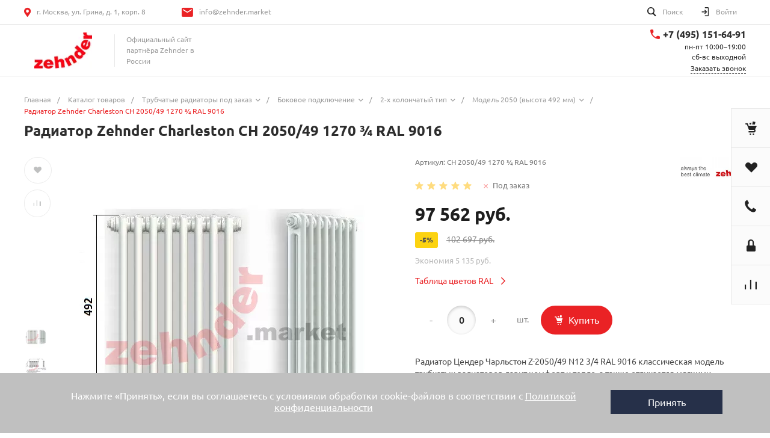

--- FILE ---
content_type: text/html; charset=UTF-8
request_url: https://zehnder.market/catalog/model_2050_vysota_492_mm/1810/
body_size: 86862
content:
<!DOCTYPE html>
<html lang="ru"> <head> <title>Радиатор Zehnder Charleston CH 2050/49 1270 ¾ RAL 9016 выбрать и купить по низким ценам в каталоге интернет-магазина Цендер.Маркет.</title> <meta http-equiv="Content-Type" content="text/html; charset=UTF-8">
<meta name="keywords" content="радиатор zehnder charleston ch 2050/49 1270 ¾ ral 9016">
<meta name="description" content="Заказать Радиатор Zehnder Charleston CH 2050/49 1270 ¾ RAL 9016 в интернет-магазине Зендер.Маркет можно прямо на сайте либо позвонив по телефону ☏ +7 (495) 151-64-91. Модель 2050 (высота 492 мм) представляет собой качественный радиатор от производителя Zehnder. Доставка по России.">
<link href="/bitrix/js/main/core/css/core.css?15585374393963" type="text/css" rel="stylesheet"> <link href="/bitrix/js/bquadro/cookienoties/styles/style.css?17612497761938" type="text/css" rel="stylesheet">
<link href="/bitrix/js/ui/fonts/opensans/ui.font.opensans.css?15585375372003" type="text/css" rel="stylesheet">
<link href="/bitrix/js/main/popup/dist/main.popup.bundle.css?176173414426445" type="text/css" rel="stylesheet">
<link href="/bitrix/css/dubovoi.sku/style_component.css?17534445853362" type="text/css" rel="stylesheet">
<link href="/bitrix/templates/universe_s1/components/bitrix/catalog/catalog.1/style.css?15585380874419" type="text/css" rel="stylesheet">
<link href="/bitrix/templates/universe_s1/components/bitrix/catalog.element/catalog.default.2/style.css?163034165755831" type="text/css" rel="stylesheet">
<link href="/bitrix/templates/universe_s1/components/intec.universe/main.markers/template.1/style.css?1558538086908" type="text/css" rel="stylesheet">
<link href="/bitrix/panel/main/popup.css?155853744023084" type="text/css" rel="stylesheet">
<link href="/bitrix/templates/universe_s1/components/bitrix/iblock.vote/template.1/style.css?1558538087688" type="text/css" rel="stylesheet">
<link href="/bitrix/components/redsign/grupper.list/templates/.default/style.css?1571738713755" type="text/css" rel="stylesheet">
<link href="/bitrix/templates/universe_s1/components/intec.universe/main.form/template.3/style.css?15585380861989" type="text/css" rel="stylesheet">
<link href="/bitrix/templates/universe_s1/components/bitrix/system.pagenavigation/.default/style.css?15585380872487" type="text/css" rel="stylesheet">
<link href="/bitrix/templates/universe_s1/components/bitrix/catalog.section/catalog.list.3/style.css?157494179017773" type="text/css" rel="stylesheet">
<link href="/bitrix/templates/universe_s1/components/bitrix/catalog.section/catalog.list.2/style.css?157494172617773" type="text/css" rel="stylesheet">
<link href="/bitrix/templates/universe_s1/plugins/bootstrap/css/bootstrap.css?1558538087147252" type="text/css" data-template-style="true" rel="stylesheet">
<link href="/bitrix/templates/universe_s1/plugins/bootstrap/css/bootstrap-theme.css?155853808726132" type="text/css" data-template-style="true" rel="stylesheet">
<link href="/bitrix/templates/universe_s1/plugins/jquery.colorpicker/jquery.colorpicker.css?15585380872984" type="text/css" data-template-style="true" rel="stylesheet">
<link href="/bitrix/templates/universe_s1/css/public.css?15585380863086" type="text/css" data-template-style="true" rel="stylesheet">
<link href="/bitrix/templates/universe_s1/css/common.css?173338971410030" type="text/css" data-template-style="true" rel="stylesheet">
<link href="/bitrix/templates/universe_s1/css/content.css?15585380861914" type="text/css" data-template-style="true" rel="stylesheet">
<link href="/bitrix/templates/universe_s1/css/buttons.css?15585380866823" type="text/css" data-template-style="true" rel="stylesheet">
<link href="/bitrix/templates/universe_s1/css/controls.css?15585380864236" type="text/css" data-template-style="true" rel="stylesheet">
<link href="/bitrix/templates/universe_s1/css/interface.css?1558538086113579" type="text/css" data-template-style="true" rel="stylesheet">
<link href="/bitrix/templates/universe_s1/css/widget.css?15585380861010" type="text/css" data-template-style="true" rel="stylesheet">
<link href="/bitrix/templates/universe_s1/css/grid.css?1558538086299918" type="text/css" data-template-style="true" rel="stylesheet">
<link href="/bitrix/templates/universe_s1/icons/fontawesome/style.css?155853808655031" type="text/css" data-template-style="true" rel="stylesheet">
<link href="/bitrix/templates/universe_s1/icons/typicons/style.css?155853808614987" type="text/css" data-template-style="true" rel="stylesheet">
<link href="/bitrix/templates/universe_s1/icons/glyphter/style.css?15585380863539" type="text/css" data-template-style="true" rel="stylesheet">
<link href="/bitrix/templates/universe_s1/icons/intec/style.css?15585380861166" type="text/css" data-template-style="true" rel="stylesheet">
<link href="/bitrix/templates/universe_s1/plugins/jquery.owlCarousel/jquery.owlCarousel.css?15585380874772" type="text/css" data-template-style="true" rel="stylesheet">
<link href="/bitrix/templates/universe_s1/plugins/jquery.owlCarousel/jquery.owlCarousel-theme.css?15585380871380" type="text/css" data-template-style="true" rel="stylesheet">
<link href="/bitrix/templates/universe_s1/plugins/jquery.lightGallery/jquery.lightGallery.css?155853808724773" type="text/css" data-template-style="true" rel="stylesheet">
<link href="/bitrix/templates/universe_s1/plugins/jquery.scrollbar/jquery.scrollbar.css?155853808722618" type="text/css" data-template-style="true" rel="stylesheet">
<link href="/bitrix/templates/universe_s1/components/intec.universe/widget/buttontop/style.css?1580214773415" type="text/css" data-template-style="true" rel="stylesheet">
<link href="/bitrix/templates/universe_s1/components/intec.universe/sale.basket.small/template.2/style.css?155853808618666" type="text/css" data-template-style="true" rel="stylesheet">
<link href="/bitrix/templates/universe_s1/components/intec.universe/sale.basket.small/notifications.1/style.css?15585380863563" type="text/css" data-template-style="true" rel="stylesheet">
<link href="/bitrix/templates/universe_s1/components/intec.universe/main.header/template.1/style.css?15585380861015" type="text/css" data-template-style="true" rel="stylesheet">
<link href="/bitrix/templates/universe_s1/components/intec.universe/main.header/template.1/templates/desktop/template.1/style.css?155853808650813" type="text/css" data-template-style="true" rel="stylesheet">
<link href="/bitrix/templates/universe_s1/components/bitrix/search.title/popup.1/style.css?15585380876667" type="text/css" data-template-style="true" rel="stylesheet">
<link href="/bitrix/templates/universe_s1/components/intec.universe/main.header/template.1/bitrix/system.auth.form/panel/style.css?1558538086146" type="text/css" data-template-style="true" rel="stylesheet">
<link href="/bitrix/templates/universe_s1/components/bitrix/system.auth.authorize/popup.1/style.css?15585380872027" type="text/css" data-template-style="true" rel="stylesheet">
<link href="/bitrix/templates/universe_s1/components/bitrix/menu/horizontal.1/style.css?155853808716594" type="text/css" data-template-style="true" rel="stylesheet">
<link href="/bitrix/templates/universe_s1/components/intec.universe/main.header/template.1/templates/fixed/template.1/style.css?15593081772227" type="text/css" data-template-style="true" rel="stylesheet">
<link href="/bitrix/templates/universe_s1/components/intec.universe/main.header/template.1/bitrix/system.auth.form/icons/style.css?1558538086626" type="text/css" data-template-style="true" rel="stylesheet">
<link href="/bitrix/templates/universe_s1/components/intec.universe/main.header/template.1/templates/mobile/template.1/style.css?15585380863069" type="text/css" data-template-style="true" rel="stylesheet">
<link href="/bitrix/templates/universe_s1/components/bitrix/menu/mobile.1/style.css?15585380873736" type="text/css" data-template-style="true" rel="stylesheet">
<link href="/bitrix/templates/universe_s1/components/bitrix/breadcrumb/.default/style.css?15585380872017" type="text/css" data-template-style="true" rel="stylesheet">
<link href="/bitrix/templates/universe_s1/components/bitrix/catalog.products.viewed/.default/style.css?16306819172372" type="text/css" data-template-style="true" rel="stylesheet">
<link href="/bitrix/templates/universe_s1/components/intec.universe/widget/web.form.2/style.css?15585380863728" type="text/css" data-template-style="true" rel="stylesheet">
<link href="/bitrix/templates/universe_s1/components/intec.universe/widget/footer/style.css?15585380868946" type="text/css" data-template-style="true" rel="stylesheet">
<link href="/bitrix/templates/universe_s1/components/bitrix/menu/footer/style.css?15585380871246" type="text/css" data-template-style="true" rel="stylesheet"> <style>@font-face {font-family: 'Ubuntu';font-weight: 300;font-style: normal;src: url('/upload/intec/constructor/fonts/2cc/2ccb2511feee9f4f0555fa985c682e20.eot#iefix');src: url('/upload/intec/constructor/fonts/2cc/2ccb2511feee9f4f0555fa985c682e20.eot#iefix') format('embedded-opentype'), url('/upload/intec/constructor/fonts/53d/53d609f48bfb0bc4ea7e75c279b27ed8.woff') format('woff'), url('/upload/intec/constructor/fonts/230/230ab269f8b311e032e4699b3b21823f.ttf') format('truetype'); }@font-face {font-family: 'Ubuntu';font-weight: 300;font-style: italic;src: url('/upload/intec/constructor/fonts/213/213244d5941817acd8388cf882399d19.eot#iefix');src: url('/upload/intec/constructor/fonts/213/213244d5941817acd8388cf882399d19.eot#iefix') format('embedded-opentype'), url('/upload/intec/constructor/fonts/59f/59f23d47e30364b9a70f6c7130952097.woff') format('woff'), url('/upload/intec/constructor/fonts/4df/4df3d7a0ebadf13379a02264ce4f1b26.ttf') format('truetype'); }@font-face {font-family: 'Ubuntu';font-weight: 400;font-style: normal;src: url('/upload/intec/constructor/fonts/1e1/1e16622672752a657a7735f2800ac799.eot#iefix');src: url('/upload/intec/constructor/fonts/1e1/1e16622672752a657a7735f2800ac799.eot#iefix') format('embedded-opentype'), url('/upload/intec/constructor/fonts/207/2075e37cc8370a5fce1158d712704520.woff') format('woff'), url('/upload/intec/constructor/fonts/fca/fca046e6388dae96e8d2c1b3111df470.ttf') format('truetype'); }@font-face {font-family: 'Ubuntu';font-weight: 400;font-style: italic;src: url('/upload/intec/constructor/fonts/bb6/bb626de40902c8b2965bfcc37345daad.eot#iefix');src: url('/upload/intec/constructor/fonts/bb6/bb626de40902c8b2965bfcc37345daad.eot#iefix') format('embedded-opentype'), url('/upload/intec/constructor/fonts/428/428b01437d9f9b521efc265883854e42.woff') format('woff'), url('/upload/intec/constructor/fonts/b61/b614b95d5d98d5f219697b13b0032cee.ttf') format('truetype'); }@font-face {font-family: 'Ubuntu';font-weight: 500;font-style: normal;src: url('/upload/intec/constructor/fonts/d7e/d7e85ca3f410ae8ceb008f47a8ef57ca.eot#iefix');src: url('/upload/intec/constructor/fonts/d7e/d7e85ca3f410ae8ceb008f47a8ef57ca.eot#iefix') format('embedded-opentype'), url('/upload/intec/constructor/fonts/77d/77de8a259a460aa864e82ffef15c0eb4.woff') format('woff'), url('/upload/intec/constructor/fonts/1e3/1e3efac57c762185bf0b1c6cc8735665.ttf') format('truetype'); }@font-face {font-family: 'Ubuntu';font-weight: 500;font-style: italic;src: url('/upload/intec/constructor/fonts/447/447db94e29b3ce3c8084156bfbf95eb9.eot#iefix');src: url('/upload/intec/constructor/fonts/447/447db94e29b3ce3c8084156bfbf95eb9.eot#iefix') format('embedded-opentype'), url('/upload/intec/constructor/fonts/823/823e19fb5c9e32dad20f2d4f5a906985.woff') format('woff'), url('/upload/intec/constructor/fonts/069/06902a0db42ac6597f9a808bc7f2b2b9.ttf') format('truetype'); }@font-face {font-family: 'Ubuntu';font-weight: 600;font-style: normal;src: url('/upload/intec/constructor/fonts/814/8147cc5b1c69701eba7f3bf7835278e3.eot#iefix');src: url('/upload/intec/constructor/fonts/814/8147cc5b1c69701eba7f3bf7835278e3.eot#iefix') format('embedded-opentype'), url('/upload/intec/constructor/fonts/439/439d8adff39082e4d177090047986dc1.woff') format('woff'), url('/upload/intec/constructor/fonts/61d/61db101938fda1cf85a5eb9cacfd90ed.ttf') format('truetype'); }@font-face {font-family: 'Ubuntu';font-weight: 600;font-style: italic;src: url('/upload/intec/constructor/fonts/b81/b81a03fef970be168b9f565df714ee0b.eot#iefix');src: url('/upload/intec/constructor/fonts/b81/b81a03fef970be168b9f565df714ee0b.eot#iefix') format('embedded-opentype'), url('/upload/intec/constructor/fonts/f4f/f4fb9c08f7524e3161aaedc1378ce531.woff') format('woff'), url('/upload/intec/constructor/fonts/6d0/6d0e20b88587e29737c7a409147fe3d6.ttf') format('truetype'); }</style>
<style>.intec-button.intec-button-cl-common {
  background-color: #ea2225;
  border-color: #ea2225; }

.intec-button.intec-button-cl-common:hover, .intec-button.intec-button-cl-common.hover {
  background-color: #ee5153;
  border-color: #ee5153; }

.intec-button.intec-button-cl-common:active, .intec-button.intec-button-cl-common.active {
  background-color: #c61316;
  border-color: #c61316; }

.intec-button.intec-button-cl-common.intec-button-transparent {
  color: #ea2225; }

.intec-button.intec-button-transparent {
  background-color: transparent; }

.intec-cl-text {
  color: #ea2225 !important; }

.intec-cl-text-active:active {
  color: #ea2225 !important; }

.intec-cl-text-active.active {
  color: #ea2225 !important; }

.intec-cl-text-focus:focus {
  color: #ea2225 !important; }

.intec-cl-text-hover:hover {
  color: #ea2225 !important; }

.intec-cl-background {
  background-color: #ea2225 !important;
  fill: #ea2225 !important; }

.intec-cl-background-active:active {
  background-color: #ea2225 !important; }

.intec-cl-background-focus:focus {
  background-color: #ea2225 !important; }

.intec-cl-background-hover:hover {
  background-color: #ea2225 !important; }

.intec-cl-background-dark {
  background-color: #c61316 !important;
  fill: #c61316 !important; }

.intec-cl-background-dark-active:active {
  background-color: #c61316 !important; }

.intec-cl-background-dark-focus:focus {
  background-color: #c61316 !important; }

.intec-cl-background-dark-hover:hover {
  background-color: #c61316 !important; }

.intec-cl-background-light {
  background-color: #ee5153 !important;
  fill: #ee5153 !important; }

.intec-cl-background-light-active:active {
  background-color: #ee5153 !important; }

.intec-cl-background-light-focus:focus {
  background-color: #ee5153 !important; }

.intec-cl-background-light-hover:hover {
  background-color: #ee5153 !important; }

.intec-cl-border {
  border-color: #ea2225 !important; }

.intec-cl-border-light {
  border-color: #ee5153 !important; }

.intec-cl-border-active:active {
  border-color: #ea2225 !important; }

.intec-cl-border-focus:focus {
  border-color: #ea2225 !important; }

.intec-cl-border-hover:hover {
  border-color: #ea2225 !important; }

.intec-cl-text-light {
  color: #ee5153 !important; }

.intec-cl-text-light-active:active {
  color: #ee5153 !important; }

.intec-cl-text-light-focus:focus {
  color: #ee5153 !important; }

.intec-cl-text-light-hover:hover {
  color: #ee5153 !important; }

.intec-cl-text-dark {
  color: #c61316 !important; }

.intec-cl-text-dark-active:active {
  color: #c61316 !important; }

.intec-cl-text-dark-focus:focus {
  color: #c61316 !important; }

.intec-cl-text-dark-hover:hover {
  color: #c61316 !important; }

.intec-cl-background-light {
  background-color: #ee5153 !important;
  fill: #ee5153 !important; }

.intec-cl-background-light-active:active {
  background-color: #ee5153 !important; }

.intec-cl-background-light-focus:focus {
  background-color: #ee5153 !important; }

.intec-cl-background-light-hover:hover {
  background-color: #ee5153 !important; }

.intec-tabs.nav-tabs > li.active > a, .intec-tabs.nav-tabs > li > a:focus, .intec-tabs.nav-tabs > li > a:hover {
  border-bottom-color: #ea2225 !important;
  color: #ea2225 !important; }

.intec-contest-checkbox.checked:after {
  background-color: #ea2225 !important; }

.intec-content {
  max-width: 1240px; }

.intec-content .intec-content.intec-content-primary {
  max-width: 1240px; }

.intec-input.intec-input-checkbox input:checked + .intec-input-selector:before, .intec-input.intec-input-radio input:checked + .intec-input-selector:before {
  background: #ea2225 !important; }

h1.intec-header {
  font-size: 24px; }

html {
  font-size: 14px;
  font-family: "Ubuntu", sans-serif; }

.intec-image-effect:hover {
  opacity: 1;
  -webkit-animation: intec-image-effect-flash 1.5s;
  animation: intec-image-effect-flash 1.5s; }

@-webkit-keyframes intec-image-effect-flash {
  0% {
    opacity: 0.4; }

  100% {
    opacity: 1; } }

@keyframes intec-image-effect-flash {
  0% {
    opacity: 0.4; }

  100% {
    opacity: 1; } }

.intec-ui.intec-ui-control-alert.intec-ui-scheme-current {
  color: #ea2225;
  background-color: #fdeced;
  border-color: #fbdada; }

.intec-ui.intec-ui-control-button.intec-ui-scheme-current {
  border-color: #ea2225;
  background-color: #ea2225;
  color: #fff; }
  .intec-ui.intec-ui-control-button.intec-ui-scheme-current.intec-ui-mod-transparent {
    background-color: transparent;
    color: #ea2225; }
  .intec-ui.intec-ui-control-button.intec-ui-scheme-current:hover, .intec-ui.intec-ui-control-button.intec-ui-scheme-current.intec-ui-state-hover, .intec-ui.intec-ui-control-button.intec-ui-scheme-current[data-ui-state="hover"] {
    border-color: #ee5153;
    background-color: #ee5153;
    color: #fff; }
  .intec-ui.intec-ui-control-button.intec-ui-scheme-current:focus, .intec-ui.intec-ui-control-button.intec-ui-scheme-current.intec-ui-state-focus, .intec-ui.intec-ui-control-button.intec-ui-scheme-current[data-ui-state="focus"] {
    border-color: #ee5153;
    background-color: #ee5153;
    color: #fff; }
  .intec-ui.intec-ui-control-button.intec-ui-scheme-current:active, .intec-ui.intec-ui-control-button.intec-ui-scheme-current.intec-ui-state-active, .intec-ui.intec-ui-control-button.intec-ui-scheme-current[data-ui-state="active"] {
    border-color: #c61316;
    background-color: #c61316;
    color: #fff; }
  .intec-ui.intec-ui-control-button.intec-ui-scheme-current:disabled, .intec-ui.intec-ui-control-button.intec-ui-scheme-current.intec-ui-state-disabled, .intec-ui.intec-ui-control-button.intec-ui-scheme-current[data-ui-state="disabled"] {
    border-color: #980e10;
    background-color: #980e10;
    color: #fff; }
  .intec-ui.intec-ui-control-button.intec-ui-scheme-current.intec-ui-mod-link {
    color: #5f5f5f;
    border-color: transparent;
    background-color: transparent; }
    .intec-ui.intec-ui-control-button.intec-ui-scheme-current.intec-ui-mod-link:hover, .intec-ui.intec-ui-control-button.intec-ui-scheme-current.intec-ui-mod-link.intec-ui-state-hover, .intec-ui.intec-ui-control-button.intec-ui-scheme-current.intec-ui-mod-link[data-ui-state="hover"] {
      color: #ee5153; }
    .intec-ui.intec-ui-control-button.intec-ui-scheme-current.intec-ui-mod-link:focus, .intec-ui.intec-ui-control-button.intec-ui-scheme-current.intec-ui-mod-link.intec-ui-state-focus, .intec-ui.intec-ui-control-button.intec-ui-scheme-current.intec-ui-mod-link[data-ui-state="focus"] {
      color: #ee5153; }
    .intec-ui.intec-ui-control-button.intec-ui-scheme-current.intec-ui-mod-link:active, .intec-ui.intec-ui-control-button.intec-ui-scheme-current.intec-ui-mod-link.intec-ui-state-active, .intec-ui.intec-ui-control-button.intec-ui-scheme-current.intec-ui-mod-link[data-ui-state="active"] {
      color: #c61316; }
    .intec-ui.intec-ui-control-button.intec-ui-scheme-current.intec-ui-mod-link:disabled, .intec-ui.intec-ui-control-button.intec-ui-scheme-current.intec-ui-mod-link.intec-ui-state-disabled, .intec-ui.intec-ui-control-button.intec-ui-scheme-current.intec-ui-mod-link[data-ui-state="disabled"] {
      color: #9f9f9f; }

.intec-ui.intec-ui-control-checkbox.intec-ui-scheme-current.intec-ui-scheme-current .intec-ui-part-selector:before, .intec-ui.intec-ui-control-radiobox.intec-ui-scheme-current.intec-ui-scheme-current .intec-ui-part-selector:before {
  background-color: #fff;
  color: #fff; }
  .intec-ui.intec-ui-control-checkbox.intec-ui-scheme-current.intec-ui-scheme-current input:checked + .intec-ui-part-selector, .intec-ui.intec-ui-control-radiobox.intec-ui-scheme-current.intec-ui-scheme-current input:checked + .intec-ui-part-selector, .intec-ui.intec-ui-control-checkbox.intec-ui-scheme-current.intec-ui-scheme-current.intec-ui-state-checked .intec-ui-part-selector, .intec-ui.intec-ui-control-radiobox.intec-ui-scheme-current.intec-ui-scheme-current.intec-ui-state-checked .intec-ui-part-selector, .intec-ui.intec-ui-control-checkbox.intec-ui-scheme-current.intec-ui-scheme-current[data-ui-state="checked"] .intec-ui-part-selector, .intec-ui.intec-ui-control-radiobox.intec-ui-scheme-current.intec-ui-scheme-current[data-ui-state="checked"] .intec-ui-part-selector {
    border-color: #ea2225;
    background-color: #ea2225; }
    .intec-ui.intec-ui-control-checkbox.intec-ui-scheme-current.intec-ui-scheme-current input:checked + .intec-ui-part-selector:before, .intec-ui.intec-ui-control-radiobox.intec-ui-scheme-current.intec-ui-scheme-current input:checked + .intec-ui-part-selector:before, .intec-ui.intec-ui-control-checkbox.intec-ui-scheme-current.intec-ui-scheme-current.intec-ui-state-checked .intec-ui-part-selector:before, .intec-ui.intec-ui-control-radiobox.intec-ui-scheme-current.intec-ui-scheme-current.intec-ui-state-checked .intec-ui-part-selector:before, .intec-ui.intec-ui-control-checkbox.intec-ui-scheme-current.intec-ui-scheme-current[data-ui-state="checked"] .intec-ui-part-selector:before, .intec-ui.intec-ui-control-radiobox.intec-ui-scheme-current.intec-ui-scheme-current[data-ui-state="checked"] .intec-ui-part-selector:before {
      background-color: #fff;
      color: #fff; }
  .intec-ui.intec-ui-control-checkbox.intec-ui-scheme-current.intec-ui-scheme-current:hover .intec-ui-part-selector, .intec-ui.intec-ui-control-radiobox.intec-ui-scheme-current.intec-ui-scheme-current:hover .intec-ui-part-selector, .intec-ui.intec-ui-control-checkbox.intec-ui-scheme-current.intec-ui-scheme-current.intec-ui-state-hover .intec-ui-part-selector, .intec-ui.intec-ui-control-radiobox.intec-ui-scheme-current.intec-ui-scheme-current.intec-ui-state-hover .intec-ui-part-selector, .intec-ui.intec-ui-control-checkbox.intec-ui-scheme-current.intec-ui-scheme-current[data-ui-state="hover"] .intec-ui-part-selector, .intec-ui.intec-ui-control-radiobox.intec-ui-scheme-current.intec-ui-scheme-current[data-ui-state="hover"] .intec-ui-part-selector {
    border-color: #ee5153;
    background-color: #ee5153; }
    .intec-ui.intec-ui-control-checkbox.intec-ui-scheme-current.intec-ui-scheme-current:hover .intec-ui-part-selector:before, .intec-ui.intec-ui-control-radiobox.intec-ui-scheme-current.intec-ui-scheme-current:hover .intec-ui-part-selector:before, .intec-ui.intec-ui-control-checkbox.intec-ui-scheme-current.intec-ui-scheme-current.intec-ui-state-hover .intec-ui-part-selector:before, .intec-ui.intec-ui-control-radiobox.intec-ui-scheme-current.intec-ui-scheme-current.intec-ui-state-hover .intec-ui-part-selector:before, .intec-ui.intec-ui-control-checkbox.intec-ui-scheme-current.intec-ui-scheme-current[data-ui-state="hover"] .intec-ui-part-selector:before, .intec-ui.intec-ui-control-radiobox.intec-ui-scheme-current.intec-ui-scheme-current[data-ui-state="hover"] .intec-ui-part-selector:before {
      background-color: #fff;
      color: #fff; }
  .intec-ui.intec-ui-control-checkbox.intec-ui-scheme-current.intec-ui-scheme-current input:focus + .intec-ui-part-selector, .intec-ui.intec-ui-control-radiobox.intec-ui-scheme-current.intec-ui-scheme-current input:focus + .intec-ui-part-selector, .intec-ui.intec-ui-control-checkbox.intec-ui-scheme-current.intec-ui-scheme-current.intec-ui-state-focus .intec-ui-part-selector, .intec-ui.intec-ui-control-radiobox.intec-ui-scheme-current.intec-ui-scheme-current.intec-ui-state-focus .intec-ui-part-selector, .intec-ui.intec-ui-control-checkbox.intec-ui-scheme-current.intec-ui-scheme-current[data-ui-state="focus"] .intec-ui-part-selector, .intec-ui.intec-ui-control-radiobox.intec-ui-scheme-current.intec-ui-scheme-current[data-ui-state="focus"] .intec-ui-part-selector {
    border-color: #ee5153;
    background-color: #ee5153; }
    .intec-ui.intec-ui-control-checkbox.intec-ui-scheme-current.intec-ui-scheme-current input:focus + .intec-ui-part-selector:before, .intec-ui.intec-ui-control-radiobox.intec-ui-scheme-current.intec-ui-scheme-current input:focus + .intec-ui-part-selector:before, .intec-ui.intec-ui-control-checkbox.intec-ui-scheme-current.intec-ui-scheme-current.intec-ui-state-focus .intec-ui-part-selector:before, .intec-ui.intec-ui-control-radiobox.intec-ui-scheme-current.intec-ui-scheme-current.intec-ui-state-focus .intec-ui-part-selector:before, .intec-ui.intec-ui-control-checkbox.intec-ui-scheme-current.intec-ui-scheme-current[data-ui-state="focus"] .intec-ui-part-selector:before, .intec-ui.intec-ui-control-radiobox.intec-ui-scheme-current.intec-ui-scheme-current[data-ui-state="focus"] .intec-ui-part-selector:before {
      background-color: #fff;
      color: #fff; }
  .intec-ui.intec-ui-control-checkbox.intec-ui-scheme-current.intec-ui-scheme-current:active .intec-ui-part-selector, .intec-ui.intec-ui-control-radiobox.intec-ui-scheme-current.intec-ui-scheme-current:active .intec-ui-part-selector, .intec-ui.intec-ui-control-checkbox.intec-ui-scheme-current.intec-ui-scheme-current.intec-ui-state-active .intec-ui-part-selector, .intec-ui.intec-ui-control-radiobox.intec-ui-scheme-current.intec-ui-scheme-current.intec-ui-state-active .intec-ui-part-selector, .intec-ui.intec-ui-control-checkbox.intec-ui-scheme-current.intec-ui-scheme-current[data-ui-state="active"] .intec-ui-part-selector, .intec-ui.intec-ui-control-radiobox.intec-ui-scheme-current.intec-ui-scheme-current[data-ui-state="active"] .intec-ui-part-selector {
    border-color: #c61316;
    background-color: #c61316; }
    .intec-ui.intec-ui-control-checkbox.intec-ui-scheme-current.intec-ui-scheme-current:active .intec-ui-part-selector:before, .intec-ui.intec-ui-control-radiobox.intec-ui-scheme-current.intec-ui-scheme-current:active .intec-ui-part-selector:before, .intec-ui.intec-ui-control-checkbox.intec-ui-scheme-current.intec-ui-scheme-current.intec-ui-state-active .intec-ui-part-selector:before, .intec-ui.intec-ui-control-radiobox.intec-ui-scheme-current.intec-ui-scheme-current.intec-ui-state-active .intec-ui-part-selector:before, .intec-ui.intec-ui-control-checkbox.intec-ui-scheme-current.intec-ui-scheme-current[data-ui-state="active"] .intec-ui-part-selector:before, .intec-ui.intec-ui-control-radiobox.intec-ui-scheme-current.intec-ui-scheme-current[data-ui-state="active"] .intec-ui-part-selector:before {
      background-color: #fff;
      color: #fff; }
  .intec-ui.intec-ui-control-checkbox.intec-ui-scheme-current.intec-ui-scheme-current input:disabled + .intec-ui-part-selector, .intec-ui.intec-ui-control-radiobox.intec-ui-scheme-current.intec-ui-scheme-current input:disabled + .intec-ui-part-selector, .intec-ui.intec-ui-control-checkbox.intec-ui-scheme-current.intec-ui-scheme-current.intec-ui-state-disabled .intec-ui-part-selector, .intec-ui.intec-ui-control-radiobox.intec-ui-scheme-current.intec-ui-scheme-current.intec-ui-state-disabled .intec-ui-part-selector, .intec-ui.intec-ui-control-checkbox.intec-ui-scheme-current.intec-ui-scheme-current[data-ui-state="disabled"] .intec-ui-part-selector, .intec-ui.intec-ui-control-radiobox.intec-ui-scheme-current.intec-ui-scheme-current[data-ui-state="disabled"] .intec-ui-part-selector {
    border-color: #980e10;
    background-color: #980e10; }
    .intec-ui.intec-ui-control-checkbox.intec-ui-scheme-current.intec-ui-scheme-current input:disabled + .intec-ui-part-selector:before, .intec-ui.intec-ui-control-radiobox.intec-ui-scheme-current.intec-ui-scheme-current input:disabled + .intec-ui-part-selector:before, .intec-ui.intec-ui-control-checkbox.intec-ui-scheme-current.intec-ui-scheme-current.intec-ui-state-disabled .intec-ui-part-selector:before, .intec-ui.intec-ui-control-radiobox.intec-ui-scheme-current.intec-ui-scheme-current.intec-ui-state-disabled .intec-ui-part-selector:before, .intec-ui.intec-ui-control-checkbox.intec-ui-scheme-current.intec-ui-scheme-current[data-ui-state="disabled"] .intec-ui-part-selector:before, .intec-ui.intec-ui-control-radiobox.intec-ui-scheme-current.intec-ui-scheme-current[data-ui-state="disabled"] .intec-ui-part-selector:before {
      background-color: #fbfbfb;
      color: #fbfbfb; }

.intec-ui.intec-ui-control-numeric.intec-ui-scheme-current .intec-ui-part-increment:hover, .intec-ui.intec-ui-control-numeric.intec-ui-scheme-current .intec-ui-part-decrement:hover {
  color: #ea2225 !important; }

.intec-ui.intec-ui-control-tabs.intec-ui-scheme-current .intec-ui-part-tab:hover, .intec-ui.intec-ui-control-tabs.intec-ui-scheme-current .intec-ui-part-tab.active {
  border-color: #ea2225; }

.intec-ui-markup-text, [data-ui-markup="text"] {
  font-size: 14px; }

a, [data-ui-markup="a"], .intec-ui-markup-a {
  color: #ea2225; }
  a:hover, [data-ui-markup="a"]:hover, .intec-ui-markup-a:hover, a:focus, [data-ui-markup="a"]:focus, .intec-ui-markup-a:focus {
    color: #ee5153; }
  a:active, [data-ui-markup="a"]:active, .intec-ui-markup-a:active {
    color: #c61316; }

blockquote:before, [data-ui-markup="blockquote"]:before, .intec-ui-markup-blockquote:before {
  background-color: #ea2225; }

ul li:before, [data-ui-markup="ul"] > [data-ui-markup="li"]:before, .intec-ui-markup-ul > .intec-ui-markup-li:before {
  color: #ea2225; }
</style>
<style>.ns-bitrix.c-menu.c-menu-horizontal-1 .menu-item.menu-item-default .menu-submenu .menu-submenu-item:hover > .menu-submenu-item-text, .ns-bitrix.c-menu.c-menu-horizontal-2 .menu-item .menu-submenu .menu-submenu-item:hover > .menu-submenu-item-text, .c-header.c-header-template-1 .widget-view.widget-view-desktop .widget-view-desktop-1 .widget-container-menu .ns-bitrix.c-menu.c-menu-horizontal-1 .menu-item:hover .menu-item-text-wrapper, .c-header.c-header-template-1 .widget-view.widget-view-desktop .widget-view-desktop-1 .widget-container-menu .ns-bitrix.c-menu.c-menu-horizontal-1 .menu-item.menu-item-active .menu-item-text-wrapper, .c-header.c-header-template-1 .widget-view.widget-view-desktop .widget-view-desktop-7 .widget-menu .ns-bitrix.c-menu.c-menu-horizontal-1 .menu-item:hover .menu-item-text-wrapper, .c-header.c-header-template-1 .widget-view.widget-view-desktop .widget-view-desktop-7 .widget-menu .ns-bitrix.c-menu.c-menu-horizontal-1 .menu-item.menu-item-active .menu-item-text-wrapper, .c-header.c-header-template-1 .widget-view.widget-view-fixed .widget-menu .ns-bitrix.c-menu.c-menu-horizontal-1 .menu-wrapper .menu-item:hover .menu-item-text-wrapper, .c-header.c-header-template-1 .widget-view.widget-view-fixed .widget-menu .ns-bitrix.c-menu.c-menu-horizontal-1 .menu-wrapper .menu-item.menu-item-active .menu-item-text-wrapper {
  color: #ea2225 !important; }

.ns-bitrix.c-catalog-element.c-catalog-element-catalog-default-1 .catalog-element-property:before, .ns-bitrix.c-sale-order-ajax.c-sale-order-ajax-simple-1 .radio-inline:hover label:before, .ns-bitrix.c-sale-order-ajax.c-sale-order-ajax-simple-1 .radio-inline.radio-inline-checked label:before, .ns-bitrix.c-sale-order-ajax.c-sale-order-ajax-simple-1 .bx-sls .quick-location-tag, .ns-bitrix.c-sale-order-ajax.c-sale-order-ajax-simple-1 .bx-slst .quick-location-tag {
  background: #ea2225 !important; }

.ns-bitrix.c-sale-order-ajax.c-sale-order-ajax-simple-1 .bx-soa-pp-item-container .bx-soa-pp-company.bx-selected .bx-soa-pp-company-graf-container, .ns-bitrix.c-sale-order-ajax.c-sale-order-ajax-simple-1 .bx-soa-pp-item-container .bx-soa-pp-company:hover .bx-soa-pp-company-graf-container {
  background: none; }

.ns-bitrix.c-catalog-element.c-catalog-element-catalog-default-1 .catalog-element-gallery-preview[data-active=true], .ns-bitrix.c-catalog-element.c-catalog-element-catalog-default-1 .catalog-element-tab a:hover, .ns-bitrix.c-catalog-element.c-catalog-element-catalog-default-1 .catalog-element-tab a:focus, .ns-bitrix.c-catalog-element.c-catalog-element-catalog-default-1 .catalog-element-tab a:active, .ns-bitrix.c-catalog-element.c-catalog-element-catalog-default-1 .catalog-element-tab.active a, .ns-bitrix.c-catalog-element.c-catalog-element-catalog-default-2 .catalog-element-tab a:hover, .ns-bitrix.c-catalog-element.c-catalog-element-catalog-default-2 .catalog-element-tab a:focus, .ns-bitrix.c-catalog-element.c-catalog-element-catalog-default-2 .catalog-element-tab a:active, .ns-bitrix.c-catalog-element.c-catalog-element-catalog-default-2 .catalog-element-tab.active a, .ns-bitrix.c-sale-order-ajax.c-sale-order-ajax-simple-1 .radio-inline:hover label:before, .ns-bitrix.c-sale-order-ajax.c-sale-order-ajax-simple-1 .radio-inline.radio-inline-checked label:before, .ns-bitrix.c-sale-order-ajax.c-sale-order-ajax-simple-1 .bx-soa-pp-item-container .bx-soa-pp-company:hover .bx-soa-pp-company-graf-container, .ns-bitrix.c-sale-order-ajax.c-sale-order-ajax-simple-1 .bx-soa-pp-item-container .bx-soa-pp-company.bx-selected .bx-soa-pp-company-graf-container {
  border-color: #ea2225 !important; }

.ns-bitrix.c-catalog-section.c-catalog-section-catalog-text-1 .catalog-section-item-purchase-button.catalog-section-item-purchase-button-add[data-basket-state="processing"], .ns-bitrix.c-catalog-section.c-catalog-section-catalog-list-1 .catalog-section-item-purchase-button.catalog-section-item-purchase-button-add[data-basket-state="processing"], .ns-bitrix.c-catalog-section.c-catalog-section-catalog-tile-1 .catalog-section-item-purchase-button.catalog-section-item-purchase-button-add[data-basket-state="processing"], .ns-bitrix.c-catalog-section.c-catalog-section-products-additional-1 .api-ui-switch.api-ui-switch-active .api-ui-switch-control, .ns-bitrix.c-sale-order-ajax.c-sale-order-ajax-simple-1 .bx-sls .quick-location-tag:hover, .ns-bitrix.c-sale-order-ajax.c-sale-order-ajax-simple-1 .bx-slst .quick-location-tag:hover {
  background: #ee5153 !important; }
/** Old **/
.sale-icons a.sale-icons-item:hover .sale-icons-icon, .sale-icons a.sale-icons-item.hover .sale-icons-icon, .sale-icons a.sale-icons-item:active .sale-icons-icon, .sale-icons a.sale-icons-item.active .sale-icons-icon, .intec-sections-tile > div:hover .intec-section-name, .menu.menu-horizontal .menu-item.menu-item-default .menu-submenu .menu-submenu-item:hover > .menu-submenu-item-text, .widget-catalog-categories .widget-catalog-categories-tabs .widget-catalog-categories-tab a:hover, .widget-catalog-categories .widget-catalog-categories-tabs .widget-catalog-categories-tab.active a, .c-widget.c-widget-products-1 .widget-tab:hover .widget-tab-text, .c-widget.c-widget-products-1 .widget-tab.active .widget-tab-text, .c-widget.c-widget-products-2 .widget-tab:hover .widget-tab-text, .c-widget.c-widget-products-2 .widget-tab.active .widget-tab-text, .widget-catalog-categories .widget-catalog-categories-desktop .widget-catalog-categories-navigation .widget-catalog-categories-navigation-next:hover, .widget-catalog-categories .widget-catalog-categories-desktop .widget-catalog-categories-navigation .widget-catalog-categories-navigation-previous:hover, .widget-reviews .widget-reviews-view.widget-reviews-view-slider .widget-reviews-navigation .widget-reviews-navigation-next:hover, .widget-reviews .widget-reviews-view.widget-reviews-view-slider .widget-reviews-navigation .widget-reviews-navigation-previous:hover, .widget-news .widget-news-view.widget-news-view-extend .widget-news-navigation .widget-news-navigation-next:hover, .widget-news .widget-news-view.widget-news-view-extend .widget-news-navigation .widget-news-navigation-previous:hover, .footer-menu a.child-link.active, .bx-filter .bx-filter-popup-result a, .intec-button.intec-button-link, .intec-sections-list .intec-section-name:hover, .intec-sections-list .intec-subsection:hover, .intec-sections-list .intec-subsection:hover span, .intec-catalog-section-tile .price-block .element-buys, .intec-min-button.added, .intec-catalog-section-tile .catalog-section-element .intec-min-button:hover, .intec-min-button.add:hover, .intec-catalog-section .element-properties li, .intec-like:hover, .intec-like.hover, .intec-like:active, .intec-like.added, .intec-compare.glyph-icon-compare:hover, .intec-compare.glyph-icon-compare.hover, .intec-compare.glyph-icon-compare:active, .intec-compare.glyph-icon-compare.active, .intec-item-detail .show-all-characteristics, .contacts .contacts-offices .contacts-office .contacts-information-section.contacts-contacts .contacts-email a:hover .active.widget-reviews .widget-reviews-mobile .widget-reviews-view.widget-reviews-view-blocks-2 .widget-reviews-item .widget-reviews-item-header .widget-reviews-item-name, .bx_compare .table_compare table tr td a, .news-list-filter .news-list-filter-button.news-list-filter-button-active, .news-list-filter .news-list-filter-button:hover, .bx_ordercart .bx_ordercart_order_table_container tbody td.control .delay-item:hover, .bx_ordercart .bx_ordercart_order_table_container tbody td.control .to-cart-item:hover, .bx-soa-editstep, .bx-soa-item-title a, .subscribe-block .email-block-subscribe .subscribe-info:before, .project .project-services .project-service .project-service-information .project-service-name, .widget-reviews .widget-reviews-mobile .widget-reviews-view.widget-reviews-view-blocks-2 .widget-reviews-item .widget-reviews-item-header .widget-reviews-item-name, .intec-certificates.desktop-template.template-tiles .intec-certificates_item:hover .intec-certificates_name, .intec-sections-tile-1 > div:hover .intec-section-name, .intec-certificates.desktop-template.template-tiles .intec-certificates_item:hover .intec-certificates_name, .header .header-desktop .header-content .header-content-menu .menu.menu-horizontal .menu-wrapper .menu-item:hover .menu-item-text .menu-item-text-wrapper, .header .header-desktop .header-content .header-content-menu .menu.menu-horizontal .menu-wrapper .menu-item.menu-item-active .menu-item-text .menu-item-text-wrapper, .intec-item-detail .item-bind-items .item-bind-items-list .owl-nav .owl-prev:hover, .intec-item-detail .item-bind-items .item-bind-items-list .owl-nav .owl-next:hover, .bx-filter .bx-filter-popup-result a, .intec-panel-sort .sort-value.sort-state-active a, .header.with-banner .header-desktop .header-static .header-content .header-content-phone .header-content-phone-call .header-content-phone-call-wrapper:hover, .header.with-banner[data-banner-color=black] .header-desktop .header-info .header-info-button:hover .header-info-button-text, .header.with-banner[data-banner-color=black] .header-desktop .header-static .header-content .header-info-button:hover .header-info-button-text, .header.with-banner[data-banner-color=black] .header-static .intec-search-icon:hover, .header.with-banner[data-banner-color=white] .header-desktop .header-info .header-info-social:hover, .header.with-banner .header-desktop .header-static .menu.menu-horizontal .menu-item:hover .menu-item-text:hover, .header.with-banner .header-desktop .header-static .menu.menu-horizontal .menu-item.menu-item-active .menu-item-text, .header .header-desktop .header-static .header-info .header-info-button .header-info-button-icon, .header .header-desktop .header-static .header-content .header-info-button .header-info-button-icon, .c-rate.c-rate-template-1 .owl-carousel .owl-nav .owl-next:hover, .c-rate.c-rate-template-1 .owl-carousel .owl-nav .owl-prev:hover, .c-certificates.c-certificates-template-1 .widget-element:hover .widget-element-name, .c-header.c-header-template-1[data-transparent = 'false'] .widget-view.widget-view-desktop .widget-panel .ns-bitrix.c-search-title.c-search-title-popup-1 .search-title-button:hover .search-title-button-icon, .c-header.c-header-template-1[data-transparent = 'false'] .widget-view.widget-view-desktop .widget-panel .ns-bitrix.c-search-title.c-search-title-popup-1 .search-title-button:hover .search-title-button-text, .c-header.c-header-template-1[data-transparent = 'false'] .widget-view.widget-view-desktop .widget-panel .widget-panel-button:hover .widget-panel-button-icon, .c-header.c-header-template-1[data-transparent = 'false'] .widget-view.widget-view-desktop .widget-panel .widget-panel-button:hover .widget-panel-button-text {
  color: #ea2225 !important; }

.ns-bitrix.c-catalog-element.c-catalog-element-catalog-default-1 .catalog-element-gallery-picture[data-active=true], .widget-catalog-categories .widget-catalog-categories-tabs .widget-catalog-categories-tab a:hover, .widget-catalog-categories .widget-catalog-categories-tabs .widget-catalog-categories-tab.active a, .widget-catalog-categories .widget-catalog-categories-dots .owl-dot.active, .c-widget.c-widget-products-1 .widget-tab:hover .widget-tab-text, .c-widget.c-widget-products-1 .widget-tab.active .widget-tab-text, .c-widget.c-widget-products-1 .owl-dots .owl-dot.active, .c-widget.c-widget-products-2 .widget-tab:hover .widget-tab-text, .c-widget.c-widget-products-2 .widget-tab.active .widget-tab-text, .c-widget.c-widget-products-2 .owl-dots .owl-dot.active, .c-rate.c-rate-template-1 .owl-carousel .owl-dot.active, .news-list-slider .slider-dots .owl-dot .slider-dot:hover, .news-list-slider .slider-dots .owl-dot.active .slider-dot, .intec-item-detail .slider-item.active, .bx_compare .bx_sort_container .sortbutton.current, .bx_compare .bx_sort_container .sortbutton:hover, .bx_ordercart .bx_sort_container a.current, .bx-soa-section.bx-selected, .bx-soa-pp-company.bx-selected .bx-soa-pp-company-graf-container, .news-list-slider-cb .slider-dots .owl-dot .slider-dot:hover, .news-list-slider-cb .slider-dots .owl-dot.active .slider-dot, .ns-bitrix.c-catalog-section.c-catalog-section-catalog-tile-2 .catalog-section-item-offers-property-extended-value[data-state=selected] .catalog-section-item-offers-property-extended-value-image {
  border-color: #ea2225 !important; }

.arrow-right {
  border-right: 25px solid #ea2225 !important; }

.sale-icons a.sale-icons-item:hover .sale-icons-count, .sale-icons a.sale-icons-item.hover .sale-icons-count, .sale-icons a.sale-icons-item:active .sale-icons-count, .sale-icons a.sale-icons-item.active .sale-icons-count, .widget-catalog-categories .widget-catalog-categories-dots .owl-dot.active, .c-widget.c-widget-products-1 .owl-dots .owl-dot.active, .c-widget.c-widget-products-2 .owl-dots .owl-dot.active, .c-rate.c-rate-template-1 .owl-carousel .owl-dot.active, .intec-news-sections.template-chess .intec-news-sections_item:hover .intec-news-sections_name, .intec-news-sections.template-puzzle .intec-news-sections_item:hover .intec-news-sections_name, .intec-news-sections.template-tiles .intec-news-sections_item:hover .intec-news-sections_name, input[type=checkbox]:checked + span, .ask-question-container .ask-question-title:after {
  background-color: #c61316; }

.intec-catalog-section-tile .price-block .element-buys.active, .intec-catalog-section-tile .price-block .element-buys.added, .share-products-block .products-element .price-block .price .element-buy.active, .news-list-slider .slider-dots .owl-dot.active .slider-dot, .bx-filter .body-filter .bx-filter-parameters-box .bx-filter-popup-result, .news-list-slider .slider-dots .owl-dot .slider-dot:hover, .intec-item-detail .properties-list > li:before, .intec-bt-button, .news-list-slider:hover .slider-wrapper .owl-nav .owl-prev:hover, .news-list-slider:hover .slider-wrapper .owl-nav .owl-next:hover, .widget-reviews .widget-reviews-view.widget-reviews-view-slider .widget-reviews-dots .owl-dot.active, .widget-news .widget-news-view.widget-news-view-extend .widget-news-dots .owl-dot.active, .owl-carusel-gallery.owl-theme .owl-dots .owl-dot.active span, .owl-carusel-gallery.owl-theme .owl-dots .owl-dot:hover span, .carusel-products.owl-theme .owl-dots .owl-dot.active span, .carusel-products.owl-theme .owl-dots .owl-dot:hover span, .widget-flying-basket .flying-basket-mobile-buttons-wrap .flying-basket_button_count, .bx_forgotpassword_page .description:before, .bx_registration_page .registration-info:before, .news-list-slider-cb:hover .slider-wrapper .owl-nav .owl-prev:hover, .news-list-slider-cb:hover .slider-wrapper .owl-nav .owl-next:hover, .news-list-slider-cb .slider-dots .owl-dot .slider-dot:hover, .news-list-slider-cb .slider-dots .owl-dot.active .slider-dot, .subscribe-block .checkbox input[type=checkbox]:checked + label:after, .news-list.news-list-blocks-2 .news-list-item.news-list-item-first .news-list-item-wrapper:hover .news-list-name-wrapper, .binded-products .owl-dots .owl-dot.active, .binded-products .owl-dots .owl-dot:hover, .loading-container.active, .c-categories.c-categories-template-3 .widget-element:hover .widget-element-name-wrapper, .c-smart-filter.c-smart-filter-horizontal-1 [data-property-type='checkbox'] input[type=checkbox]:checked + span, .c-smart-filter.c-smart-filter-vertical-1 [data-property-type=checkbox][data-property-view=default] .smart-filter-property-value input:checked + .smart-filter-property-value-text, .c-smart-filter.c-smart-filter-vertical-1 [data-property-type=checkbox][data-property-view=block] .smart-filter-property-value input:checked + .smart-filter-property-value-text, .c-smart-filter.c-smart-filter-vertical-1 [data-property-type=checkbox][data-property-view=tile] .smart-filter-property-value input:checked + .smart-filter-property-value-text, .c-smart-filter.c-smart-filter-horizontal-1 [data-property-type=checkbox] .smart-filter-property-value input:checked + .smart-filter-property-value-text, .c-smart-filter.c-smart-filter-vertical-1 [data-property-type=checkbox-text-picture] input:checked + .smart-filter-property-value-text-picture, .ns-intec-universe.basket-lite.basket-lite-template-1 .basket-lite-mobile-button-count {
  background-color: #ea2225 !important; }

.intec-bt-button {
  text-shadow: 0 1px 0 #ea2225 !important; }

.intec-bt-button:hover {
  background-color: #ee5153 !important; }

.contacts .contacts-offices .contacts-office .contacts-information-section.contacts-contacts .contacts-email a, .widget-reviews .widget-reviews-view.widget-reviews-view-slider .widget-reviews-dots .owl-dot.active, .widget-news .widget-news-view.widget-news-view-extend .widget-news-dots .owl-dot.active, .project .project-services .project-service .project-service-information .project-service-name, .checkbox input[type=checkbox]:checked + label:after, .intec-item-detail .sku-property-value:hover, .intec-item-detail .sku-property-value.active, .news-list-slider-cb .slider-dots .owl-dot .slider-dot:hover, .news-list-slider-cb .slider-dots .owl-dot.active .slider-dot, .binded-products .owl-dots .owl-dot.active, .binded-products .owl-dots .owl-dot:hover, .c-smart-filter.c-smart-filter-horizontal-1 [data-property-type=checkbox] .smart-filter-property-value input:checked + .smart-filter-property-value-text {
  border-color: #ea2225 !important; }

.widget-articles-content .widget-articles .element-big:hover .element-wrapper .header span {
  background-color: #ea2225 !important; }

.c-catalog-set-constructor-default .api-ui-switch.api-ui-switch-active .api-ui-switch-control {
  background: #ea2225 !important; }

.c-services.c-services-template-3 .widget-element-text-wrapper, .c-advantages.c-advantages-template-4 .widget-element-name:hover .widget-element-name-wrap, .c-services.c-services-template-5 .widget-element .widget-element-name-text {
  -webkit-box-shadow: -5px 0 0 5px #ea2225, 5px 0 0 5px #ea2225 !important;
  -moz-box-shadow: -5px 0 0 5px #ea2225, 5px 0 0 5px #ea2225 !important;
  box-shadow: -5px 0 0 5px #ea2225, 5px 0 0 5px #ea2225 !important; }

.c-advantages.c-advantages-template-4 .widget-element-name:hover .widget-element-name-wrap, .c-categories.c-categories-template-6 .widget-element:hover .widget-element-name {
  background: #ea2225 !important; }

.c-categories.c-categories-template-8 .widget-element:hover .widget-element-name {
  background: #ea2225 !important; }

.c-shares.c-shares-template-3 .widget-element .widget-element-name-wrapper-2 {
  -webkit-box-shadow: -5px 0 0 5px #ea2225, 5px 0 0 5px #ea2225 !important;
  -moz-box-shadow: -5px 0 0 5px #ea2225, 5px 0 0 5px #ea2225 !important;
  box-shadow: -5px 0 0 5px #ea2225, 5px 0 0 5px #ea2225 !important;
  background: #ea2225 !important; }
</style> <link rel="canonical" href="https://zehnder.market/catalog/model_2050_vysota_492_mm/1810/"> <meta name="viewport" content="initial-scale=1.0, width=device-width"> <meta name="yandex-verification" content="1c3911d00b4ec2db"> <meta name="p:domain_verify" content="70abd09664557d4afb2075009e669244"> <meta name="wot-verification" content="fa450c6df1ef5bfffbf5"> <meta name="og:type" content="website"> <meta name="og:title" content="Радиатор Zehnder Charleston CH 2050/49 1270 ¾ RAL 9016"> <meta name="og:description" content="Заказать Радиатор Zehnder Charleston CH 2050/49 1270 ¾ RAL 9016 в интернет-магазине Зендер.Маркет можно прямо на сайте либо позвонив по телефону ☏ +7 (495) 151-64-91. Модель 2050 (высота 492 мм) представляет собой качественный радиатор от производителя Zehnder. Доставка по России."> <meta name="og:image" content="https://zehnder.market/include/logotype.png"> <meta name="og:url" content="https://zehnder.market/catalog/model_2050_vysota_492_mm/1810/"> <link rel="shortcut icon" href="/favicon.ico" type="image/x-icon"> <link rel="icon" href="/favicon.svg" type="image/svg+xml"> <link rel="apple-touch-icon" href="/favicon.png"> <style>.clearfix {
 	clear: both; 
}
</style> <style></style> <link rel="stylesheet" type="text/css" href="/bitrix/templates/universe_s1/icons/fontawesome/style.min.css"> <link rel="stylesheet" type="text/css" href="/bitrix/templates/universe_s1/icons/glyphter/style.min.css"> <link rel="stylesheet" type="text/css" href="/bitrix/templates/universe_s1/icons/intec/style.css"> <link rel="stylesheet" type="text/css" href="/bitrix/templates/universe_s1/icons/typicons/style.css"> </head> <body class="public intec-adaptive"><div id="bquadro_cookie_panel"> <div id="bottom_cookies_panel" class="cookie-panel" style="background-color:#c0c0c0; color:#ffffff;"> <div class="container"> <p>Нажмите «Принять», если вы соглашаетесь с условиями обработки cookie-файлов в соответствии с <span><a href="https://zehnder.market/company/consent/" target="_blank">Политикой конфиденциальности</a></span></p> <div class="cookie-panel__btn" style="background-color:#263049; color:#ffffff;">Принять</div> </div> </div> </div> <div class="container-171 intec-template" style="opacity: 1; background-size: auto; background-repeat: inherit;"><div class="container-172 intec-template-content" style="opacity: 1; background-size: auto; background-repeat: inherit;"><div class="container-173" style="opacity: 1; margin-bottom: 30px; background-size: auto; background-repeat: inherit;"><div class="container-174" style="opacity: 1; background-size: auto;"><div class="container-1" style="opacity: 1; background-size: auto;"><div class="container-2" style="opacity: 1; background-size: auto; background-repeat: inherit;"></div><div class="container-3" style="opacity: 1; background-size: auto; background-repeat: inherit;"><div class="widget-button-top"> <div class="button_top intec-cl-background intec-cl-background-light-hover"> </div>
</div> <style>
    .widget-button-top .button_top {
        border-radius:10px;
    }
</style>
</div><div class="container-4" style="opacity: 1; background-size: auto;"><div class="container-7" style="opacity: 1; background-size: auto;"><div class="container-8" style="opacity: 1; background-size: auto;"> <div id="i-1-intec-universe-sale-basket-small-template-2-gnX3eXi-u2KB" class="ns-intec-universe c-sale-basket-small c-sale-basket-small-template-2"> <div class="sale-basket-small-panel intec-content-wrap intec-cl-background-dark"> <div class="sale-basket-small-panel-wrapper intec-grid intec-grid-nowrap"> <a class="sale-basket-small-panel-button intec-grid-item" href="/personal/basket/"> <div class="sale-basket-small-panel-button-wrapper"> <div class="sale-basket-small-panel-button-icon"> <div class="intec-aligner"></div> <i class="glyph-icon-cart"></i> </div> </div> </a> <a class="sale-basket-small-panel-button intec-grid-item" href="/personal/basket/?delay=Y"> <div class="sale-basket-small-panel-button-wrapper"> <div class="sale-basket-small-panel-button-icon"> <div class="intec-aligner"></div> <i class="glyph-icon-heart"></i> </div> </div> </a> <a class="sale-basket-small-panel-button intec-grid-item" href="/catalog/compare.php"> <div class="sale-basket-small-panel-button-wrapper"> <div class="sale-basket-small-panel-button-icon"> <div class="intec-aligner"></div> <i class="glyph-icon-compare"></i> </div> </div> </a> <div data-role="button" data-action="form" class="sale-basket-small-panel-button intec-grid-item"> <div class="sale-basket-small-panel-button-wrapper"> <div class="sale-basket-small-panel-button-icon"> <a href="tel:+74951516491" style="color:#fff"> <div class="intec-aligner"></div> <i class="glyph-icon-phone"></i></a> </div> </div> </div> <a class="sale-basket-small-panel-button intec-grid-item" href="/personal/profile/"> <div class="sale-basket-small-panel-button-wrapper"> <div class="sale-basket-small-panel-button-icon"> <div class="intec-aligner"></div> <i class="glyph-icon-lock"></i> </div> </div> </a> </div>
</div> <div class="sale-basket-small-content"> <div class="sale-basket-small-switches" data-role="switches"> <div class="sale-basket-small-switch intec-cl-text-hover intec-cl-text-active" data-role="switch" data-tab="basket" data-active="false"> <div class="sale-basket-small-switch-wrapper"> <i class="icon-basket glyph-icon-cart"></i> </div> </div> <div class="sale-basket-small-switch intec-cl-text-hover intec-cl-text-active" data-role="switch" data-tab="delayed" data-active="false"> <div class="sale-basket-small-switch-wrapper"> <i class="icon-heart glyph-icon-heart"></i> </div> </div> <div class="sale-basket-small-switch intec-cl-text-hover intec-cl-text-active" data-role="switch" data-tab="form" data-active="false"> <i class="icon-phone glyph-icon-phone"></i> </div> <div class="sale-basket-small-switch intec-cl-text-hover intec-cl-text-active" data-role="switch" data-tab="personal" data-active="false"> <i class="icon-login glyph-icon-lock"></i> </div> <a href="/catalog/compare.php" class="sale-basket-small-switch intec-cl-text-hover intec-cl-text-active"> <div class="sale-basket-small-switch-wrapper"> <i class="icon-compare glyph-icon-compare"></i> </div> </a> </div> <div class="sale-basket-small-overlay" data-role="overlay"></div> <div class="sale-basket-small-tabs sale-basket-small-popup" data-role="tabs"> <div class="sale-basket-small-tab sale-basket-small-tab-basket" data-role="tab" data-tab="basket" data-active="false"> <div class="sale-basket-small-empty-basket-wrap"> <div class="intec-aligner"></div> <div class="sale-basket-small-empty-basket"> <div class="sale-basket-small-empty-basket-image"> <img src="/upload/ammina.optimizer/png-webp/q80/bitrix/templates/universe_s1/components/intec.universe/sale.basket.small/template.2/images/empty_basket.webp" alt="empty basket"> </div> <div class="sale-basket-small-empty-basket-title"> Ваша корзина пуста </div> <div class="sale-basket-small-empty-basket-text"> Выберите в каталоге интересующий товар<br>и нажмите кнопку «В корзину». </div> <a href="/catalog/" class="sale-basket-small-empty-basket-btn intec-button intec-button-cl-common intec-button-lg"> Перейти в каталог </a> </div> </div> </div> <div class="sale-basket-small-tab sale-basket-small-tab-delayed" data-role="tab" data-tab="delayed" data-active="false"> <div class="sale-basket-small-empty-delayed-wrap"> <div class="intec-aligner"></div> <div class="sale-basket-small-empty-delayed"> <div class="sale-basket-small-empty-delayed-image"> <img src="/upload/ammina.optimizer/png-webp/q80/bitrix/templates/universe_s1/components/intec.universe/sale.basket.small/template.2/images/empty_delayed.webp" alt="empty delayed"> </div> <div class="sale-basket-small-empty-delayed-title"> Отложенных товаров нет </div> <div class="sale-basket-small-empty-delayed-text"> Выберите в каталоге интересующий товар<br>и нажмите кнопку <img src="/upload/ammina.optimizer/png-webp/q80/bitrix/templates/universe_s1/components/intec.universe/sale.basket.small/template.2/images/delayed_icon.webp" alt> </div> <a href="/catalog/" class="sale-basket-small-empty-delayed-btn intec-button intec-button-cl-common intec-button-lg"> Перейти в каталог </a> </div> </div> </div> <div class="sale-basket-small-tab sale-basket-small-tab-form" data-tab="form" data-active="false"> <div class="sale-basket-small-tab-wrapper"> <div class="sale-basket-small-tab-header "> <div class="intec-grid intec-grid-nowrap intec-grid-a-v-center"> <div class="sale-basket-small-tab-title intec-grid-item"> Заказать звонок </div> <div class="sale-basket-small-header-btn-close-wrap intec-grid-item-auto"> <div class="sale-basket-small-header-btn-close" data-role="button" data-action="close"> <i class="fal fa-times"></i> </div> </div> </div> </div> <div data-role="area" data-area="form" class="sale-basket-small-tab-content"></div> </div> </div> <div class="sale-basket-small-tab sale-basket-small-tab-personal-area" data-tab="personal" data-active="false"> <div class="sale-basket-small-tab-wrapper"> <div data-role="area" data-area="personal" class="sale-basket-small-tab-content"></div> </div> </div> </div>
</div> </div>
</div></div></div><div class="container-9" style="opacity: 1; background-size: auto;"><div class="container-10" style="opacity: 1; background-size: auto;"><div class="container-11" style="opacity: 1; background-size: auto;"> <div id="i-2-intec-universe-sale-basket-small-notifications-1-l2XUFDJjLjaz" class="ns-intec-universe c-sale-basket-small c-sale-basket-small-notifications-1"> <div class="sale-basket-small-content"> <div class="sale-basket-small-products" data-role="container"> </div> </div> </div> </div></div></div><div class="container-12" style="opacity: 1; background-size: auto;"><div id="i-3-intec-universe-main-header-template-1-dZcvT5yLZEp0" class="widget c-header c-header-template-1" data-transparent="false"> <div class="widget-content"> <div class="widget-view widget-view-desktop"> <div class="widget-view-desktop-1 widget-view-desktop-1-bordered"> <div class="widget-panel"> <div class="intec-content intec-content-visible intec-content-primary"> <div class="intec-content-wrapper"> <div class="widget-panel-wrapper"> <div class="intec-grid intec-grid-wrap intec-grid-a-h-center intec-grid-a-v-center intec-grid-i-h-20 intec-grid-i-v-5"> <div class="widget-panel-items-wrap intec-grid-item-auto"> <div class="widget-panel-items"> <div class="widget-panel-items-wrapper"> <div class="widget-panel-item"> <div class="widget-panel-item-wrapper intec-grid intec-grid-a-v-center"> <div class="widget-panel-item-icon intec-grid-item-auto fas fa-map-marker-alt intec-cl-text"></div> <div class="widget-panel-item-text intec-grid-item-auto"> г. Москва, ул. Грина, д. 1, корп. 8 </div> </div> </div> <div class="widget-panel-item"> <div class="widget-panel-item-wrapper intec-grid intec-grid-a-v-center"> <div class="widget-panel-item-icon intec-grid-item-auto intec-ui-icon intec-ui-icon-mail-1 intec-cl-text"></div> <a href="mailto:info@zehnder.market" class="widget-panel-item-text intec-grid-item-auto"> info@zehnder.market </a> </div> </div> </div> </div> </div> <div class="intec-grid-item"></div> <div class="widget-panel-buttons-wrap intec-grid-item-auto"> <div class="widget-panel-buttons"> <div class="widget-panel-buttons-wrapper"> <div class="widget-panel-button"> <div class="widget-panel-button-wrapper"> <div id="i-4-bitrix-search-title-popup-1-XdqEv16rajmu" class="ns-bitrix c-search-title c-search-title-popup-1"> <div class="search-title-button intec-cl-text-hover" data-action="search.open"> <div class="search-title-button-wrapper intec-grid intec-grid-nowrap intec-grid-i-h-5 intec-grid-a-v-center"> <div class="search-title-button-icon-wrap intec-grid-item-auto"> <div class="search-title-button-icon"> <i class="glyph-icon-loop"></i> </div> </div> <div class="search-title-button-text-wrap intec-grid-item-auto"> <div class="search-title-button-text"> Поиск </div> </div> </div> </div> <div class="search-title intec-content-wrap" data-role="search"> <div class="search-title-overlay" data-role="overlay" data-action="search.close"></div> <div class="search-title-wrapper" data-role="panel"> <div class="search-title-wrapper-2 intec-content intec-content-primary intec-content-visible"> <div class="search-title-wrapper-3 intec-content-wrapper"> <div class="search-title-wrapper-4"> <form action="/search/" class="search-title-form"> <div class="search-title-form-wrapper intec-grid intec-grid-i-h-10 intec-grid-nowrap intec-grid-a-v-center"> <div class="intec-grid-item-auto"> <button type="submit" class="search-title-form-button" aria-hidden="true"> <i class="glyph-icon-loop"></i> </button> </div> <div class="intec-grid-item"> <input type="text" id="-desktop-popup-1" class="search-title-form-input" name="q" maxlength="50" autocomplete="off" placeholder="Поиск по сайту" data-role="input"> </div> <div class="intec-grid-item-auto"> <div class="search-title-form-button" data-action="search.close" aria-hidden="true"> <i class="far fa-times"></i> </div> </div> </div> </form> </div> </div> </div> </div> </div> </div> </div> </div> <div class="widget-authorization-panel" id="i-5-bitrix-system-auth-form-panel-iIjGFB3HxHmm"> <div class="widget-panel-button" data-action="login"> <div class="widget-panel-button-wrapper intec-grid intec-grid-a-v-center intec-cl-text-hover"> <div class="widget-panel-button-icon intec-grid-item-auto glyph-icon-login_2"></div> <div class="widget-panel-button-text intec-grid-item-auto"> Войти </div> </div> </div> <div class="widget-authorization-modal" data-role="modal"> <div class="ns-bitrix c-system-auth-authorize c-system-auth-authorize-popup-1"> <div class="intec-grid intec-grid-wrap intec-grid-i-h-15 intec-grid-i-v-5 intec-grid-a-v-stretch"> <div class="intec-grid-item-2 intec-grid-item-800-1"> <div class="system-auth-authorize-form intec-ui-form"> <form method="POST" action="/personal/profile/"> <input type="hidden" name="sessid" id="sessid" value="56368c090c535345158a3fd0fc791895"> <input type="hidden" name="AUTH_FORM" value="Y"> <input type="hidden" name="TYPE" value="AUTH"> <input type="hidden" name="backurl" value="/catalog/model_2050_vysota_492_mm/1810/"> <div class="system-auth-authorize-form-fields intec-ui-form-fields"> <div class="system-auth-authorize-form-field intec-ui-form-field"> <div class="intec-ui-form-field-title"> Логин </div> <div class="intec-ui-form-field-content"> <input type="text" class="intec-ui intec-ui-control-input intec-ui-mod-block intec-ui-mod-round-3 intec-ui-size-2" name="USER_LOGIN" value maxlength="255"> </div> </div> <div class="system-auth-authorize-form-field intec-ui-form-field"> <div class="intec-ui-form-field-title"> Пароль </div> <div class="intec-ui-form-field-content"> <input type="password" class="intec-ui intec-ui-control-input intec-ui-mod-block intec-ui-mod-round-3 intec-ui-size-2" name="USER_PASSWORD" maxlength="255"> </div> </div> </div> <div class="system-auth-authorize-form-additions"> <div class="intec-grid intec-grid-nowrap intec-grid-i-h-5"> <div class="intec-grid-item-auto"> <label class="system-auth-authorize-form-remember intec-ui intec-ui-control-checkbox intec-ui-scheme-current"> <input type="checkbox" name="USER_REMEMBER" value="Y"> <span class="intec-ui-part-selector"></span> <span class="intec-ui-part-content"> Запомнить меня </span> </label> </div> <div class="intec-grid-item"></div> <div class="intec-grid-item-auto"> <a class="system-auth-authorize-form-restore" href="/personal/profile/?forgot_password=yes" rel="nofollow"> Забыли пароль? </a> </div> </div> </div> <div class="system-auth-authorize-form-buttons"> <input type="submit" class="system-auth-authorize-form-button intec-ui intec-ui-control-button intec-ui-mod-round-3 intec-ui-scheme-current intec-ui-size-2" name="Login" value="Войти"> </div> </form> </div> </div> <div class="intec-grid-item-2 intec-grid-item-800-1"> <div class="system-auth-authorize-delimiter"></div> <div class="system-auth-authorize-registration"> <a class="system-auth-authorize-registration-button intec-ui intec-ui-control-button intec-ui-mod-round-3 intec-ui-scheme-current intec-ui-size-2" href="/personal/profile/?register=yes">Зарегистрироваться</a> <div class="system-auth-authorize-registration-text"> После регистрации на сайте вам будет доступно отслеживание состояния заказов, личный кабинет и другие новые возможности </div> </div> </div> </div>
</div> </div> </div> </div> </div> </div> </div> </div> </div> </div> </div> <div class="widget-container"> <div class="intec-content intec-content-visible intec-content-primary"> <div class="intec-content-wrapper"> <div class="widget-container-wrapper intec-grid intec-grid-nowrap intec-grid-a-h-start intec-grid-a-v-center intec-grid-i-h-10"> <div class="widget-container-logotype-wrap intec-grid-item-auto"> <a href="/" class="widget-container-item widget-container-logotype intec-image"> <div class="intec-aligner"></div> <div style="display:inline-block;width:100%;vertical-align:middle;">
<img src="/upload/ammina.optimizer/jpg-webp/q80/upload/medialibrary/15e/15e252053d1d807268bbc22365d2cdaa.webp" height="60">
</div> </a> </div> <div class="widget-container-tagline-wrap intec-grid-item-auto"> <div class="widget-container-item widget-container-tagline"> <div class="widget-container-tagline-delimiter"></div> <div class="widget-container-tagline-text"> Официальный сайт партнёра Zehnder в России </div> </div> </div> <div class="widget-container-menu-wrap intec-grid-item intec-grid-item-shrink-1"> <div class="widget-container-item widget-container-menu"> <div id="i-6-bitrix-menu-horizontal-1-LkGdQnW4WHwB" class="ns-bitrix c-menu c-menu-horizontal-1 menu-transparent" data-role="menu"> <div class="intec-content"> <div class="intec-content-wrapper"> <div class="menu-wrapper intec-grid intec-grid-nowrap intec-grid-a-h-start intec-grid-a-v-stretch" data-role="items"> <div class="intec-grid-item-auto menu-item menu-item-section menu-item-active intec-cl-text intec-cl-background-light" data-role="item"> <a class="menu-item-text" href="/catalog/"> <div class="intec-aligner"></div> <div class="menu-item-text-wrapper intec-cl-text"> Каталог товаров </div> </a> <div class="menu-submenu menu-submenu-1" data-role="menu" data-columns="3"> <div class="menu-submenu-wrapper"> <div class="menu-submenu-section menu-submenu-section-with-images"> <div class="menu-submenu-section-wrapper"> <div class="menu-submenu-section-image intec-image-effect" style='background-image:url("[data-uri]");'></div> <div class="menu-submenu-section-links"> <div class="menu-submenu-section-header"> <a class="menu-submenu-section-header-wrapper intec-cl-text-hover" href="/catalog/trubchatye_radiatory_so_sklada/"> Трубчатые радиаторы </a> </div> <div class="menu-submenu-section-items"> <div class="menu-submenu-section-items-wrapper"> <div class="menu-submenu-section-item"> <a class="menu-submenu-section-item-wrapper intec-cl-text-hover" href="/catalog/model_2180_vysota_1792_mm/"> Модель 2180 (высота 1792 мм) </a> </div> <div class="menu-submenu-section-item"> <a class="menu-submenu-section-item-wrapper intec-cl-text-hover" href="/catalog/model_3057_vysota_566_mm/"> Модель 3057 (высота 566 мм) </a> </div> <div class="menu-submenu-section-item"> <a class="menu-submenu-section-item-wrapper intec-cl-text-hover" href="/catalog/model_3030_v001_vysota_300_mm/"> Модель 3030 (высота 300 мм) </a> </div> <div class="menu-submenu-section-item"> <a class="menu-submenu-section-item-wrapper intec-cl-text-hover" href="/catalog/model_3037_vysota_366_mm/"> Модель 3037 (высота 366 мм) </a> </div> <div class="menu-submenu-section-item"> <a class="menu-submenu-section-item-wrapper intec-cl-text-hover" href="/catalog/model_2030_v001_vysota_292_mm/"> Модель 2030 (высота 292 мм) </a> </div> </div> </div> </div> <div class="clearfix"></div> </div> </div> <div class="menu-submenu-section menu-submenu-section-with-images"> <div class="menu-submenu-section-wrapper"> <div class="menu-submenu-section-image intec-image-effect" style='background-image:url("[data-uri]");'></div> <div class="menu-submenu-section-links"> <div class="menu-submenu-section-header"> <a class="menu-submenu-section-header-wrapper intec-cl-text-hover" href="/catalog/vertikalnye_radiatory/"> Вертикальные радиаторы </a> </div> <div class="menu-submenu-section-items"> <div class="menu-submenu-section-items-wrapper"> <div class="menu-submenu-section-item"> <a class="menu-submenu-section-item-wrapper intec-cl-text-hover" href="/catalog/bokovoe_podklyuchenie_vert/"> с боковым подключением </a> </div> <div class="menu-submenu-section-item"> <a class="menu-submenu-section-item-wrapper intec-cl-text-hover" href="/catalog/nizhnee_podklyuchenie_vert/"> с нижним подключением </a> </div> </div> </div> </div> <div class="clearfix"></div> </div> </div> <div class="menu-submenu-section menu-submenu-section-with-images"> <div class="menu-submenu-section-wrapper"> <div class="menu-submenu-section-image intec-image-effect" style='background-image:url("[data-uri]");'></div> <div class="menu-submenu-section-links"> <div class="menu-submenu-section-header"> <a class="menu-submenu-section-header-wrapper intec-cl-text-hover" href="/catalog/polotentsesushiteli/"> Водяные полотенцесушители </a> </div> <div class="menu-submenu-section-items"> <div class="menu-submenu-section-items-wrapper"> <div class="menu-submenu-section-item"> <a class="menu-submenu-section-item-wrapper intec-cl-text-hover" href="/catalog/model_cornwall/"> Полотенцесушители Cornwall </a> </div> <div class="menu-submenu-section-item"> <a class="menu-submenu-section-item-wrapper intec-cl-text-hover" href="/catalog/model_nobis/"> Полотенцесушители Nobis </a> </div> <div class="menu-submenu-section-item"> <a class="menu-submenu-section-item-wrapper intec-cl-text-hover" href="/catalog/model_stalox/"> Полотенцесушители Stalox </a> </div> <div class="menu-submenu-section-item"> <a class="menu-submenu-section-item-wrapper intec-cl-text-hover" href="/catalog/model_subway/"> Полотенцесушители Subway </a> </div> <div class="menu-submenu-section-item"> <a class="menu-submenu-section-item-wrapper intec-cl-text-hover" href="/catalog/model_aura/"> Полотенцесушители Aura </a> </div> </div> </div> </div> <div class="clearfix"></div> </div> </div> <div class="menu-submenu-section menu-submenu-section-with-images"> <div class="menu-submenu-section-wrapper"> <div class="menu-submenu-section-image intec-image-effect" style='background-image:url("[data-uri]");'></div> <div class="menu-submenu-section-links"> <div class="menu-submenu-section-header"> <a class="menu-submenu-section-header-wrapper intec-cl-text-hover" href="/catalog/tsvetnye_radiatory/"> Цветные радиаторы </a> </div> </div> <div class="clearfix"></div> </div> </div> <div class="menu-submenu-section menu-submenu-section-with-images"> <div class="menu-submenu-section-wrapper"> <div class="menu-submenu-section-image intec-image-effect" style='background-image:url("[data-uri]");'></div> <div class="menu-submenu-section-links"> <div class="menu-submenu-section-header"> <a class="menu-submenu-section-header-wrapper intec-cl-text-hover" href="/catalog/polotentsesushiteli_elektricheskie/"> Электрические полотенцесушители </a> </div> <div class="menu-submenu-section-items"> <div class="menu-submenu-section-items-wrapper"> <div class="menu-submenu-section-item"> <a class="menu-submenu-section-item-wrapper intec-cl-text-hover" href="/catalog/elektricheskie_polotentsesushiteli_aura/"> Электрические полотенцесушители Aura </a> </div> <div class="menu-submenu-section-item"> <a class="menu-submenu-section-item-wrapper intec-cl-text-hover" href="/catalog/model_toga/"> Электрические полотенцесушители Toga </a> </div> <div class="menu-submenu-section-item"> <a class="menu-submenu-section-item-wrapper intec-cl-text-hover" href="/catalog/model_nobis_el/"> Электрические полотенцесушители Nobis </a> </div> <div class="menu-submenu-section-item"> <a class="menu-submenu-section-item-wrapper intec-cl-text-hover" href="/catalog/model_roda/"> Электрические полотенцесушители Roda </a> </div> <div class="menu-submenu-section-item"> <a class="menu-submenu-section-item-wrapper intec-cl-text-hover" href="/catalog/model_yucca_asymetric/"> Полотенцесушители Yucca Asymetric </a> </div> </div> </div> </div> <div class="clearfix"></div> </div> </div> <div class="menu-submenu-section menu-submenu-section-with-images"> <div class="menu-submenu-section-wrapper"> <div class="menu-submenu-section-image intec-image-effect" style='background-image:url("[data-uri]");'></div> <div class="menu-submenu-section-links"> <div class="menu-submenu-section-header"> <a class="menu-submenu-section-header-wrapper intec-cl-text-hover" href="/catalog/gorizontalnye_modeli_turned/"> Горизонтальные модели Turned </a> </div> <div class="menu-submenu-section-items"> <div class="menu-submenu-section-items-wrapper"> <div class="menu-submenu-section-item"> <a class="menu-submenu-section-item-wrapper intec-cl-text-hover" href="/catalog/model_turned_2150/"> Модель Turned 2150 </a> </div> <div class="menu-submenu-section-item"> <a class="menu-submenu-section-item-wrapper intec-cl-text-hover" href="/catalog/model_turned_2180/"> Модель Turned 2180 </a> </div> <div class="menu-submenu-section-item"> <a class="menu-submenu-section-item-wrapper intec-cl-text-hover" href="/catalog/model_turned_3150/"> Модель Turned 3150 </a> </div> <div class="menu-submenu-section-item"> <a class="menu-submenu-section-item-wrapper intec-cl-text-hover" href="/catalog/model_turned_3180/"> Модель Turned 3180 </a> </div> </div> </div> </div> <div class="clearfix"></div> </div> </div> <div class="menu-submenu-section menu-submenu-section-with-images"> <div class="menu-submenu-section-wrapper"> <div class="menu-submenu-section-image intec-image-effect" style='background-image:url("[data-uri]");'></div> <div class="menu-submenu-section-links"> <div class="menu-submenu-section-header"> <a class="menu-submenu-section-header-wrapper intec-cl-text-hover" href="/catalog/radiatory_skameyki/"> Радиаторы-скамейки </a> </div> <div class="menu-submenu-section-items"> <div class="menu-submenu-section-items-wrapper"> <div class="menu-submenu-section-item"> <a class="menu-submenu-section-item-wrapper intec-cl-text-hover" href="/catalog/model_charleston_bench/"> Модель Charleston Bench </a> </div> <div class="menu-submenu-section-item"> <a class="menu-submenu-section-item-wrapper intec-cl-text-hover" href="/catalog/model_charleston_relax/"> Модель Charleston Relax </a> </div> <div class="menu-submenu-section-item"> <a class="menu-submenu-section-item-wrapper intec-cl-text-hover" href="/catalog/radiator_bench/"> Модель Radiator Bench </a> </div> </div> </div> </div> <div class="clearfix"></div> </div> </div> <div class="menu-submenu-section menu-submenu-section-with-images"> <div class="menu-submenu-section-wrapper"> <div class="menu-submenu-section-image intec-image-effect" style='background-image:url("[data-uri]");'></div> <div class="menu-submenu-section-links"> <div class="menu-submenu-section-header"> <a class="menu-submenu-section-header-wrapper intec-cl-text-hover" href="/catalog/zakaznye_trubchatye_radiatory/"> Трубчатые радиаторы под заказ </a> </div> <div class="menu-submenu-section-items"> <div class="menu-submenu-section-items-wrapper"> <div class="menu-submenu-section-item"> <a class="menu-submenu-section-item-wrapper intec-cl-text-hover" href="/catalog/bokovoe-podklyuchenie/"> Боковое подключение </a> </div> <div class="menu-submenu-section-item"> <a class="menu-submenu-section-item-wrapper intec-cl-text-hover" href="/catalog/nizhnee-podklyuchenie/"> Нижнее подключение </a> </div> </div> </div> </div> <div class="clearfix"></div> </div> </div> <div class="menu-submenu-section menu-submenu-section-with-images"> <div class="menu-submenu-section-wrapper"> <div class="menu-submenu-section-image intec-image-effect" style='background-image:url("[data-uri]");'></div> <div class="menu-submenu-section-links"> <div class="menu-submenu-section-header"> <a class="menu-submenu-section-header-wrapper intec-cl-text-hover" href="/catalog/zehnder_charleston_nosta/"> Электрические модели Charleston Nosta </a> </div> </div> <div class="clearfix"></div> </div> </div> <div class="menu-submenu-section menu-submenu-section-with-images"> <div class="menu-submenu-section-wrapper"> <div class="menu-submenu-section-image intec-image-effect" style='background-image:url("[data-uri]");'></div> <div class="menu-submenu-section-links"> <div class="menu-submenu-section-header"> <a class="menu-submenu-section-header-wrapper intec-cl-text-hover" href="/catalog/komplektuyushchie_dlya_radiatorov/"> Комплектующие для радиаторов </a> </div> <div class="menu-submenu-section-items"> <div class="menu-submenu-section-items-wrapper"> <div class="menu-submenu-section-item"> <a class="menu-submenu-section-item-wrapper intec-cl-text-hover" href="/catalog/termostaty/"> Термостаты </a> </div> <div class="menu-submenu-section-item"> <a class="menu-submenu-section-item-wrapper intec-cl-text-hover" href="/catalog/ventili_dlya_radiatorov/"> Вентили для радиаторов </a> </div> <div class="menu-submenu-section-item"> <a class="menu-submenu-section-item-wrapper intec-cl-text-hover" href="/catalog/prisoedinitelnye_uzly_dlya_nizhnego_podklyucheniya/"> Присоединительные узлы для нижнего подключения </a> </div> <div class="menu-submenu-section-item"> <a class="menu-submenu-section-item-wrapper intec-cl-text-hover" href="/catalog/komplekty_termostaticheskie_dlya_radiatorov/"> Цветные комплекты термостатические для радиаторов </a> </div> <div class="menu-submenu-section-item"> <a class="menu-submenu-section-item-wrapper intec-cl-text-hover" href="/catalog/krepleniya_dlya_radiatorov/"> Крепления для радиаторов </a> </div> </div> </div> </div> <div class="clearfix"></div> </div> </div> <div class="menu-submenu-section menu-submenu-section-with-images"> <div class="menu-submenu-section-wrapper"> <div class="menu-submenu-section-image intec-image-effect" style='background-image:url("[data-uri]");'></div> <div class="menu-submenu-section-links"> <div class="menu-submenu-section-header"> <a class="menu-submenu-section-header-wrapper intec-cl-text-hover" href="/catalog/sistemy_komforta/"> Системы комфорта </a> </div> <div class="menu-submenu-section-items"> <div class="menu-submenu-section-items-wrapper"> <div class="menu-submenu-section-item"> <a class="menu-submenu-section-item-wrapper intec-cl-text-hover" href="/catalog/zehnder_comfospot_50/"> Zehnder ComfoSpot 50 </a> </div> <div class="menu-submenu-section-item"> <a class="menu-submenu-section-item-wrapper intec-cl-text-hover" href="/catalog/zehnder_comfoair_70/"> Zehnder ComfoAir 70 </a> </div> </div> </div> </div> <div class="clearfix"></div> </div> </div> <div class="menu-submenu-section menu-submenu-section-with-images"> <div class="menu-submenu-section-wrapper"> <div class="menu-submenu-section-image intec-image-effect" style='background-image:url("[data-uri]");'></div> <div class="menu-submenu-section-links"> <div class="menu-submenu-section-header"> <a class="menu-submenu-section-header-wrapper intec-cl-text-hover" href="/catalog/khromirovannye_radiatory_charleston/"> Хромированные радиаторы Charleston </a> </div> </div> <div class="clearfix"></div> </div> </div> </div>
</div> </div> <div class="intec-grid-item-auto menu-item menu-item-default" data-role="item"> <a class="menu-item-text" href="/shares/"> <div class="intec-aligner"></div> <div class="menu-item-text-wrapper intec-cl-text"> Акции </div> </a> </div> <div class="intec-grid-item-auto menu-item menu-item-default" data-role="item"> <a class="menu-item-text" href="/company/"> <div class="intec-aligner"></div> <div class="menu-item-text-wrapper intec-cl-text"> Компания </div> </a> <div class="menu-submenu menu-submenu-catalog menu-submenu-1" data-role="menu"> <div class="menu-submenu-wrapper" data-role="items"> <div class="menu-submenu-item" data-role="item"> <a class="menu-submenu-item-text intec-cl-text-hover" href="/company/news/"> Новости </a> </div> <div class="menu-submenu-item" data-role="item"> <a class="menu-submenu-item-text intec-cl-text-hover" href="/company/consent/"> Политика конфиденциальности </a> </div> <div class="menu-submenu-item" data-role="item"> <a class="menu-submenu-item-text intec-cl-text-hover" href="/company/sertifikaty/"> Сертификаты </a> </div> <div class="menu-submenu-item" data-role="item"> <a class="menu-submenu-item-text intec-cl-text-hover" href="/company/dokumenty.php"> Документы </a> </div> <div class="menu-submenu-item" data-role="item"> <a class="menu-submenu-item-text intec-cl-text-hover" href="/company/jobs/"> Вакансии </a> </div> </div>
</div> </div> <div class="intec-grid-item-auto menu-item menu-item-default" data-role="item"> <a class="menu-item-text" href="/contacts/"> <div class="intec-aligner"></div> <div class="menu-item-text-wrapper intec-cl-text"> Контакты </div> </a> </div> <div class="intec-grid-item-auto menu-item menu-item-default" data-role="item"> <a class="menu-item-text" href="/help/"> <div class="intec-aligner"></div> <div class="menu-item-text-wrapper intec-cl-text"> Помощь </div> </a> <div class="menu-submenu menu-submenu-catalog menu-submenu-1" data-role="menu"> <div class="menu-submenu-wrapper" data-role="items"> <div class="menu-submenu-item" data-role="item"> <a class="menu-submenu-item-text intec-cl-text-hover" href="/help/buys/"> Покупки </a> <div class="menu-submenu-item-arrow far fa-angle-right"></div> <div class="menu-submenu menu-submenu-catalog menu-submenu-2" data-role="menu"> <div class="menu-submenu-wrapper" data-role="items"> <div class="menu-submenu-item" data-role="item"> <a class="menu-submenu-item-text intec-cl-text-hover" href="/help/buys/payment/"> Условия оплаты </a> </div> <div class="menu-submenu-item" data-role="item"> <a class="menu-submenu-item-text intec-cl-text-hover" href="/help/buys/delivery/"> Условия доставки </a> </div> </div>
</div> </div> <div class="menu-submenu-item" data-role="item"> <a class="menu-submenu-item-text intec-cl-text-hover" href="/help/faq/"> Вопрос - ответ </a> </div> <div class="menu-submenu-item" data-role="item"> <a class="menu-submenu-item-text intec-cl-text-hover" href="/help/brands/"> Бренды </a> </div> </div>
</div> </div> <div class="intec-grid-item-auto menu-item menu-item-default" data-role="item"> <a class="menu-item-text" href="/video/"> <div class="intec-aligner"></div> <div class="menu-item-text-wrapper intec-cl-text"> Видеогалерея </div> </a> </div> <div class="intec-grid-item-auto menu-item menu-item-default" data-role="item"> <a class="menu-item-text" href="/photo/"> <div class="intec-aligner"></div> <div class="menu-item-text-wrapper intec-cl-text"> Фотогалерея </div> </a> </div> <div class="intec-grid-item-auto menu-item menu-item-default" data-role="item"> <a class="menu-item-text" href="/services/"> <div class="intec-aligner"></div> <div class="menu-item-text-wrapper intec-cl-text"> Услуги </div> </a> <div class="menu-submenu menu-submenu-catalog menu-submenu-1" data-role="menu"> <div class="menu-submenu-wrapper" data-role="items"> <div class="menu-submenu-item" data-role="item"> <a class="menu-submenu-item-text intec-cl-text-hover" href="/services/montazh/"> Монтаж </a> </div> <div class="menu-submenu-item" data-role="item"> <a class="menu-submenu-item-text intec-cl-text-hover" href="/services/pokraska/"> Покраска </a> </div> </div>
</div> </div> <div class="menu-item menu-item-default menu-item-more" data-role="more"> <a class="menu-item-text"> <div class="intec-aligner"></div> <div class="menu-item-text-wrapper intec-cl-text">...</div> </a> <div class="menu-submenu menu-submenu-catalog menu-submenu-1" data-role="menu"> <div class="menu-submenu-wrapper" data-role="items"> <div class="menu-submenu-item menu-submenu-item-active" data-role="item"> <a class="menu-submenu-item-text intec-cl-text-hover intec-cl-text" href="/catalog/"> Каталог товаров </a> <div class="menu-submenu-item-arrow far fa-angle-right"></div> <div class="menu-submenu menu-submenu-catalog menu-submenu-2" data-role="menu"> <div class="menu-submenu-wrapper" data-role="items"> <div class="menu-submenu-item" data-role="item"> <a class="menu-submenu-item-text intec-cl-text-hover" href="/catalog/trubchatye_radiatory_so_sklada/"> Трубчатые радиаторы </a> <div class="menu-submenu-item-arrow far fa-angle-right"></div> <div class="menu-submenu menu-submenu-catalog menu-submenu-3" data-role="menu"> <div class="menu-submenu-wrapper" data-role="items"> <div class="menu-submenu-item" data-role="item"> <a class="menu-submenu-item-text intec-cl-text-hover" href="/catalog/model_2180_vysota_1792_mm/"> Модель 2180 (высота 1792 мм) </a> </div> <div class="menu-submenu-item" data-role="item"> <a class="menu-submenu-item-text intec-cl-text-hover" href="/catalog/model_3057_vysota_566_mm/"> Модель 3057 (высота 566 мм) </a> </div> <div class="menu-submenu-item" data-role="item"> <a class="menu-submenu-item-text intec-cl-text-hover" href="/catalog/model_3030_v001_vysota_300_mm/"> Модель 3030 (высота 300 мм) </a> </div> <div class="menu-submenu-item" data-role="item"> <a class="menu-submenu-item-text intec-cl-text-hover" href="/catalog/model_3037_vysota_366_mm/"> Модель 3037 (высота 366 мм) </a> </div> <div class="menu-submenu-item" data-role="item"> <a class="menu-submenu-item-text intec-cl-text-hover" href="/catalog/model_2030_v001_vysota_292_mm/"> Модель 2030 (высота 292 мм) </a> </div> <div class="menu-submenu-item" data-role="item"> <a class="menu-submenu-item-text intec-cl-text-hover" href="/catalog/model_2056_vysota_558_mm/"> Модель 2056 (высота 558 мм) </a> </div> <div class="menu-submenu-item" data-role="item"> <a class="menu-submenu-item-text intec-cl-text-hover" href="/catalog/model_2035_v001_vysota_342_mm_/"> Модель 2035 (высота 342 мм) </a> </div> <div class="menu-submenu-item" data-role="item"> <a class="menu-submenu-item-text intec-cl-text-hover" href="/catalog/model_3050_v001_vysota_500_mm/"> Модель 3050 (высота 500 мм) </a> </div> <div class="menu-submenu-item" data-role="item"> <a class="menu-submenu-item-text intec-cl-text-hover" href="/catalog/model_3180_vysota_1800_mm/"> Модель 3180 (высота 1800 мм) </a> </div> <div class="menu-submenu-item" data-role="item"> <a class="menu-submenu-item-text intec-cl-text-hover" href="/catalog/turned_nizhnee_podklyuchenie/"> Turned нижнее подключение </a> </div> <div class="menu-submenu-item" data-role="item"> <a class="menu-submenu-item-text intec-cl-text-hover" href="/catalog/model_2050_vysota_492_mm_new/"> Модель 2050 (высота 492 мм) </a> </div> <div class="menu-submenu-item" data-role="item"> <a class="menu-submenu-item-text intec-cl-text-hover" href="/catalog/model_2110_vysota_1092_mm_/"> Модель 2110 (высота 1092 мм) </a> </div> <div class="menu-submenu-item" data-role="item"> <a class="menu-submenu-item-text intec-cl-text-hover" href="/catalog/model_2200_vysota_1992_mm_/"> Модель 2200 (высота 1992 мм) </a> </div> <div class="menu-submenu-item" data-role="item"> <a class="menu-submenu-item-text intec-cl-text-hover" href="/catalog/model_3150_vysota_1500_mm_new/"> Модель 3150 (высота 1500 мм) </a> </div> <div class="menu-submenu-item" data-role="item"> <a class="menu-submenu-item-text intec-cl-text-hover" href="/catalog/bokovoe_podklyuchenie/"> Боковое подключение </a> </div> <div class="menu-submenu-item" data-role="item"> <a class="menu-submenu-item-text intec-cl-text-hover" href="/catalog/nizhnee_podklyuchenie/"> Нижнее подключение </a> </div> </div>
</div> </div> <div class="menu-submenu-item" data-role="item"> <a class="menu-submenu-item-text intec-cl-text-hover" href="/catalog/vertikalnye_radiatory/"> Вертикальные радиаторы </a> <div class="menu-submenu-item-arrow far fa-angle-right"></div> <div class="menu-submenu menu-submenu-catalog menu-submenu-3" data-role="menu"> <div class="menu-submenu-wrapper" data-role="items"> <div class="menu-submenu-item" data-role="item"> <a class="menu-submenu-item-text intec-cl-text-hover" href="/catalog/bokovoe_podklyuchenie_vert/"> с боковым подключением </a> </div> <div class="menu-submenu-item" data-role="item"> <a class="menu-submenu-item-text intec-cl-text-hover" href="/catalog/nizhnee_podklyuchenie_vert/"> с нижним подключением </a> </div> </div>
</div> </div> <div class="menu-submenu-item" data-role="item"> <a class="menu-submenu-item-text intec-cl-text-hover" href="/catalog/polotentsesushiteli/"> Водяные полотенцесушители </a> <div class="menu-submenu-item-arrow far fa-angle-right"></div> <div class="menu-submenu menu-submenu-catalog menu-submenu-3" data-role="menu"> <div class="menu-submenu-wrapper" data-role="items"> <div class="menu-submenu-item" data-role="item"> <a class="menu-submenu-item-text intec-cl-text-hover" href="/catalog/model_cornwall/"> Полотенцесушители Cornwall </a> </div> <div class="menu-submenu-item" data-role="item"> <a class="menu-submenu-item-text intec-cl-text-hover" href="/catalog/model_nobis/"> Полотенцесушители Nobis </a> </div> <div class="menu-submenu-item" data-role="item"> <a class="menu-submenu-item-text intec-cl-text-hover" href="/catalog/model_stalox/"> Полотенцесушители Stalox </a> </div> <div class="menu-submenu-item" data-role="item"> <a class="menu-submenu-item-text intec-cl-text-hover" href="/catalog/model_subway/"> Полотенцесушители Subway </a> </div> <div class="menu-submenu-item" data-role="item"> <a class="menu-submenu-item-text intec-cl-text-hover" href="/catalog/model_aura/"> Полотенцесушители Aura </a> </div> <div class="menu-submenu-item" data-role="item"> <a class="menu-submenu-item-text intec-cl-text-hover" href="/catalog/model_aura_bow/"> Полотенцесушители Aura Bow </a> </div> <div class="menu-submenu-item" data-role="item"> <a class="menu-submenu-item-text intec-cl-text-hover" href="/catalog/forma_inox/"> Полотенцесушители Forma Inox </a> </div> <div class="menu-submenu-item" data-role="item"> <a class="menu-submenu-item-text intec-cl-text-hover" href="/catalog/model_forma_spa/"> Полотенцесушители Forma Spa </a> </div> <div class="menu-submenu-item" data-role="item"> <a class="menu-submenu-item-text intec-cl-text-hover" href="/catalog/model_quaro_inox/"> Полотенцесушители Quaro Inox </a> </div> <div class="menu-submenu-item" data-role="item"> <a class="menu-submenu-item-text intec-cl-text-hover" href="/catalog/vitalo_bar/"> Полотенцесушители Vitalo Bar </a> </div> <div class="menu-submenu-item" data-role="item"> <a class="menu-submenu-item-text intec-cl-text-hover" href="/catalog/vitalo_spa/"> Полотенцесушители Vitalo Spa </a> </div> <div class="menu-submenu-item" data-role="item"> <a class="menu-submenu-item-text intec-cl-text-hover" href="/catalog/modelyucca/"> Полотенцесушители Yucca </a> </div> <div class="menu-submenu-item" data-role="item"> <a class="menu-submenu-item-text intec-cl-text-hover" href="/catalog/model_yucca_star/"> Полотенцесушители Yucca Star </a> </div> <div class="menu-submenu-item" data-role="item"> <a class="menu-submenu-item-text intec-cl-text-hover" href="/catalog/model_bluebell/"> Полотенцесушители Bluebell </a> </div> <div class="menu-submenu-item" data-role="item"> <a class="menu-submenu-item-text intec-cl-text-hover" href="/catalog/model_diva/"> Полотенцесушители Diva </a> </div> <div class="menu-submenu-item" data-role="item"> <a class="menu-submenu-item-text intec-cl-text-hover" href="/catalog/model_truva/"> Полотенцесушители Truva </a> </div> </div>
</div> </div> <div class="menu-submenu-item" data-role="item"> <a class="menu-submenu-item-text intec-cl-text-hover" href="/catalog/tsvetnye_radiatory/"> Цветные радиаторы </a> </div> <div class="menu-submenu-item" data-role="item"> <a class="menu-submenu-item-text intec-cl-text-hover" href="/catalog/polotentsesushiteli_elektricheskie/"> Электрические полотенцесушители </a> <div class="menu-submenu-item-arrow far fa-angle-right"></div> <div class="menu-submenu menu-submenu-catalog menu-submenu-3" data-role="menu"> <div class="menu-submenu-wrapper" data-role="items"> <div class="menu-submenu-item" data-role="item"> <a class="menu-submenu-item-text intec-cl-text-hover" href="/catalog/elektricheskie_polotentsesushiteli_aura/"> Электрические полотенцесушители Aura </a> </div> <div class="menu-submenu-item" data-role="item"> <a class="menu-submenu-item-text intec-cl-text-hover" href="/catalog/model_toga/"> Электрические полотенцесушители Toga </a> </div> <div class="menu-submenu-item" data-role="item"> <a class="menu-submenu-item-text intec-cl-text-hover" href="/catalog/model_nobis_el/"> Электрические полотенцесушители Nobis </a> </div> <div class="menu-submenu-item" data-role="item"> <a class="menu-submenu-item-text intec-cl-text-hover" href="/catalog/model_roda/"> Электрические полотенцесушители Roda </a> </div> <div class="menu-submenu-item" data-role="item"> <a class="menu-submenu-item-text intec-cl-text-hover" href="/catalog/model_yucca_asymetric/"> Полотенцесушители Yucca Asymetric </a> </div> <div class="menu-submenu-item" data-role="item"> <a class="menu-submenu-item-text intec-cl-text-hover" href="/catalog/model_forma_asymetric/"> Полотенцесушители Forma Asymetric </a> </div> <div class="menu-submenu-item" data-role="item"> <a class="menu-submenu-item-text intec-cl-text-hover" href="/catalog/model_yucca/"> Электрические полотенцесушители Yucca </a> </div> <div class="menu-submenu-item" data-role="item"> <a class="menu-submenu-item-text intec-cl-text-hover" href="/catalog/elektricheskiy_polotentsesushiteli_zeno/"> Электрический полотенцесушители Zeno </a> </div> </div>
</div> </div> <div class="menu-submenu-item" data-role="item"> <a class="menu-submenu-item-text intec-cl-text-hover" href="/catalog/gorizontalnye_modeli_turned/"> Горизонтальные модели Turned </a> <div class="menu-submenu-item-arrow far fa-angle-right"></div> <div class="menu-submenu menu-submenu-catalog menu-submenu-3" data-role="menu"> <div class="menu-submenu-wrapper" data-role="items"> <div class="menu-submenu-item" data-role="item"> <a class="menu-submenu-item-text intec-cl-text-hover" href="/catalog/model_turned_2150/"> Модель Turned 2150 </a> </div> <div class="menu-submenu-item" data-role="item"> <a class="menu-submenu-item-text intec-cl-text-hover" href="/catalog/model_turned_2180/"> Модель Turned 2180 </a> </div> <div class="menu-submenu-item" data-role="item"> <a class="menu-submenu-item-text intec-cl-text-hover" href="/catalog/model_turned_3150/"> Модель Turned 3150 </a> </div> <div class="menu-submenu-item" data-role="item"> <a class="menu-submenu-item-text intec-cl-text-hover" href="/catalog/model_turned_3180/"> Модель Turned 3180 </a> </div> </div>
</div> </div> <div class="menu-submenu-item" data-role="item"> <a class="menu-submenu-item-text intec-cl-text-hover" href="/catalog/radiatory_skameyki/"> Радиаторы-скамейки </a> <div class="menu-submenu-item-arrow far fa-angle-right"></div> <div class="menu-submenu menu-submenu-catalog menu-submenu-3" data-role="menu"> <div class="menu-submenu-wrapper" data-role="items"> <div class="menu-submenu-item" data-role="item"> <a class="menu-submenu-item-text intec-cl-text-hover" href="/catalog/model_charleston_bench/"> Модель Charleston Bench </a> </div> <div class="menu-submenu-item" data-role="item"> <a class="menu-submenu-item-text intec-cl-text-hover" href="/catalog/model_charleston_relax/"> Модель Charleston Relax </a> </div> <div class="menu-submenu-item" data-role="item"> <a class="menu-submenu-item-text intec-cl-text-hover" href="/catalog/radiator_bench/"> Модель Radiator Bench </a> </div> </div>
</div> </div> <div class="menu-submenu-item" data-role="item"> <a class="menu-submenu-item-text intec-cl-text-hover" href="/catalog/zakaznye_trubchatye_radiatory/"> Трубчатые радиаторы под заказ </a> <div class="menu-submenu-item-arrow far fa-angle-right"></div> <div class="menu-submenu menu-submenu-catalog menu-submenu-3" data-role="menu"> <div class="menu-submenu-wrapper" data-role="items"> <div class="menu-submenu-item" data-role="item"> <a class="menu-submenu-item-text intec-cl-text-hover" href="/catalog/bokovoe-podklyuchenie/"> Боковое подключение </a> </div> <div class="menu-submenu-item" data-role="item"> <a class="menu-submenu-item-text intec-cl-text-hover" href="/catalog/nizhnee-podklyuchenie/"> Нижнее подключение </a> </div> </div>
</div> </div> <div class="menu-submenu-item" data-role="item"> <a class="menu-submenu-item-text intec-cl-text-hover" href="/catalog/zehnder_charleston_nosta/"> Электрические модели Charleston Nosta </a> </div> <div class="menu-submenu-item" data-role="item"> <a class="menu-submenu-item-text intec-cl-text-hover" href="/catalog/komplektuyushchie_dlya_radiatorov/"> Комплектующие для радиаторов </a> <div class="menu-submenu-item-arrow far fa-angle-right"></div> <div class="menu-submenu menu-submenu-catalog menu-submenu-3" data-role="menu"> <div class="menu-submenu-wrapper" data-role="items"> <div class="menu-submenu-item" data-role="item"> <a class="menu-submenu-item-text intec-cl-text-hover" href="/catalog/termostaty/"> Термостаты </a> </div> <div class="menu-submenu-item" data-role="item"> <a class="menu-submenu-item-text intec-cl-text-hover" href="/catalog/ventili_dlya_radiatorov/"> Вентили для радиаторов </a> </div> <div class="menu-submenu-item" data-role="item"> <a class="menu-submenu-item-text intec-cl-text-hover" href="/catalog/prisoedinitelnye_uzly_dlya_nizhnego_podklyucheniya/"> Присоединительные узлы для нижнего подключения </a> </div> <div class="menu-submenu-item" data-role="item"> <a class="menu-submenu-item-text intec-cl-text-hover" href="/catalog/komplekty_termostaticheskie_dlya_radiatorov/"> Цветные комплекты термостатические для радиаторов </a> </div> <div class="menu-submenu-item" data-role="item"> <a class="menu-submenu-item-text intec-cl-text-hover" href="/catalog/krepleniya_dlya_radiatorov/"> Крепления для радиаторов </a> </div> <div class="menu-submenu-item" data-role="item"> <a class="menu-submenu-item-text intec-cl-text-hover" href="/catalog/eksklyuzivnaya_armatura_dlya_otopitelnykh_priborov_i_polotentsesushiteley/"> Эксклюзивная арматура для отопительных приборов и полотенцесушителей </a> </div> <div class="menu-submenu-item" data-role="item"> <a class="menu-submenu-item-text intec-cl-text-hover" href="/catalog/aksessuary/"> Аксессуары </a> </div> </div>
</div> </div> <div class="menu-submenu-item" data-role="item"> <a class="menu-submenu-item-text intec-cl-text-hover" href="/catalog/sistemy_komforta/"> Системы комфорта </a> <div class="menu-submenu-item-arrow far fa-angle-right"></div> <div class="menu-submenu menu-submenu-catalog menu-submenu-3" data-role="menu"> <div class="menu-submenu-wrapper" data-role="items"> <div class="menu-submenu-item" data-role="item"> <a class="menu-submenu-item-text intec-cl-text-hover" href="/catalog/zehnder_comfospot_50/"> Zehnder ComfoSpot 50 </a> </div> <div class="menu-submenu-item" data-role="item"> <a class="menu-submenu-item-text intec-cl-text-hover" href="/catalog/zehnder_comfoair_70/"> Zehnder ComfoAir 70 </a> </div> </div>
</div> </div> <div class="menu-submenu-item" data-role="item"> <a class="menu-submenu-item-text intec-cl-text-hover" href="/catalog/khromirovannye_radiatory_charleston/"> Хромированные радиаторы Charleston </a> </div> </div>
</div> </div> <div class="menu-submenu-item" data-role="item"> <a class="menu-submenu-item-text intec-cl-text-hover" href="/shares/"> Акции </a> </div> <div class="menu-submenu-item" data-role="item"> <a class="menu-submenu-item-text intec-cl-text-hover" href="/company/"> Компания </a> <div class="menu-submenu-item-arrow far fa-angle-right"></div> <div class="menu-submenu menu-submenu-catalog menu-submenu-2" data-role="menu"> <div class="menu-submenu-wrapper" data-role="items"> <div class="menu-submenu-item" data-role="item"> <a class="menu-submenu-item-text intec-cl-text-hover" href="/company/news/"> Новости </a> </div> <div class="menu-submenu-item" data-role="item"> <a class="menu-submenu-item-text intec-cl-text-hover" href="/company/consent/"> Политика конфиденциальности </a> </div> <div class="menu-submenu-item" data-role="item"> <a class="menu-submenu-item-text intec-cl-text-hover" href="/company/sertifikaty/"> Сертификаты </a> </div> <div class="menu-submenu-item" data-role="item"> <a class="menu-submenu-item-text intec-cl-text-hover" href="/company/dokumenty.php"> Документы </a> </div> <div class="menu-submenu-item" data-role="item"> <a class="menu-submenu-item-text intec-cl-text-hover" href="/company/jobs/"> Вакансии </a> </div> </div>
</div> </div> <div class="menu-submenu-item" data-role="item"> <a class="menu-submenu-item-text intec-cl-text-hover" href="/contacts/"> Контакты </a> </div> <div class="menu-submenu-item" data-role="item"> <a class="menu-submenu-item-text intec-cl-text-hover" href="/help/"> Помощь </a> <div class="menu-submenu-item-arrow far fa-angle-right"></div> <div class="menu-submenu menu-submenu-catalog menu-submenu-2" data-role="menu"> <div class="menu-submenu-wrapper" data-role="items"> <div class="menu-submenu-item" data-role="item"> <a class="menu-submenu-item-text intec-cl-text-hover" href="/help/buys/"> Покупки </a> <div class="menu-submenu-item-arrow far fa-angle-right"></div> <div class="menu-submenu menu-submenu-catalog menu-submenu-3" data-role="menu"> <div class="menu-submenu-wrapper" data-role="items"> <div class="menu-submenu-item" data-role="item"> <a class="menu-submenu-item-text intec-cl-text-hover" href="/help/buys/payment/"> Условия оплаты </a> </div> <div class="menu-submenu-item" data-role="item"> <a class="menu-submenu-item-text intec-cl-text-hover" href="/help/buys/delivery/"> Условия доставки </a> </div> </div>
</div> </div> <div class="menu-submenu-item" data-role="item"> <a class="menu-submenu-item-text intec-cl-text-hover" href="/help/faq/"> Вопрос - ответ </a> </div> <div class="menu-submenu-item" data-role="item"> <a class="menu-submenu-item-text intec-cl-text-hover" href="/help/brands/"> Бренды </a> </div> </div>
</div> </div> <div class="menu-submenu-item" data-role="item"> <a class="menu-submenu-item-text intec-cl-text-hover" href="/video/"> Видеогалерея </a> </div> <div class="menu-submenu-item" data-role="item"> <a class="menu-submenu-item-text intec-cl-text-hover" href="/photo/"> Фотогалерея </a> </div> <div class="menu-submenu-item" data-role="item"> <a class="menu-submenu-item-text intec-cl-text-hover" href="/services/"> Услуги </a> <div class="menu-submenu-item-arrow far fa-angle-right"></div> <div class="menu-submenu menu-submenu-catalog menu-submenu-2" data-role="menu"> <div class="menu-submenu-wrapper" data-role="items"> <div class="menu-submenu-item" data-role="item"> <a class="menu-submenu-item-text intec-cl-text-hover" href="/services/montazh/"> Монтаж </a> </div> <div class="menu-submenu-item" data-role="item"> <a class="menu-submenu-item-text intec-cl-text-hover" href="/services/pokraska/"> Покраска </a> </div> </div>
</div> </div> </div>
</div> </div> </div> <div class="clearfix"></div> </div> </div> </div> </div> </div> <div class="widget-container-contacts-wrap intec-grid-item-auto"> <div class="widget-container-item widget-container-contacts" data-block="phone" data-multiple="false" data-expanded="false"> <div class="widget-container-phone"> <div class="widget-container-phone-icon intec-ui-icon intec-ui-icon-phone-1 intec-cl-text"></div> <div class="widget-container-phone-content"> <a href="tel:+74951516491" class="widget-container-phone-text intec-cl-text-hover" data-block-action="popup.open"> +7 (495) 151-64-91 </a> </div> </div> <div class="widget-container-button-wrap" style="font-size: 12px;"> <div> пн-пт 10:00–19:00 </div> <div> сб-вс выходной </div> </div> <div class="widget-container-button-wrap"> <div class="widget-container-button intec-cl-text-hover intec-cl-border-hover" data-action="forms.call.open"> Заказать звонок </div> </div> </div> </div> </div> </div> </div> </div> </div> </div> <div class="widget-view widget-view-fixed"> <div class="widget-view-fixed-1"> <div class="widget-wrapper intec-content intec-content-visible intec-content-primary"> <div class="widget-wrapper-2 intec-content-wrapper"> <div class="widget-wrapper-3 intec-grid intec-grid-nowrap intec-grid-i-h-20 intec-grid-a-v-center"> <div class="widget-logotype-wrap intec-grid-item-auto"> <a href="/" class="widget-item widget-logotype intec-image"> <div class="intec-aligner"></div> <div style="display:inline-block;width:100%;vertical-align:middle;">
<img src="/upload/ammina.optimizer/jpg-webp/q80/upload/medialibrary/15e/15e252053d1d807268bbc22365d2cdaa.webp" height="60">
</div> </a> </div> <div class="widget-menu-wrap intec-grid-item intec-grid-item-a-stretch"> <div class="widget-item widget-menu"> <div id="i-7-bitrix-menu-horizontal-1-XEVOpkwAkIZ0" class="ns-bitrix c-menu c-menu-horizontal-1 menu-transparent" data-role="menu"> <div class="intec-content"> <div class="intec-content-wrapper"> <div class="menu-wrapper intec-grid intec-grid-nowrap intec-grid-a-h-start intec-grid-a-v-stretch" data-role="items"> <div class="intec-grid-item-auto menu-item menu-item-section menu-item-active intec-cl-text intec-cl-background-light" data-role="item"> <a class="menu-item-text" href="/catalog/"> <div class="intec-aligner"></div> <div class="menu-item-text-wrapper intec-cl-text"> Каталог товаров </div> </a> <div class="menu-submenu menu-submenu-1" data-role="menu" data-columns="3"> <div class="menu-submenu-wrapper"> <div class="menu-submenu-section menu-submenu-section-with-images"> <div class="menu-submenu-section-wrapper"> <div class="menu-submenu-section-image intec-image-effect" style='background-image:url("[data-uri]");'></div> <div class="menu-submenu-section-links"> <div class="menu-submenu-section-header"> <a class="menu-submenu-section-header-wrapper intec-cl-text-hover" href="/catalog/trubchatye_radiatory_so_sklada/"> Трубчатые радиаторы </a> </div> <div class="menu-submenu-section-items"> <div class="menu-submenu-section-items-wrapper"> <div class="menu-submenu-section-item"> <a class="menu-submenu-section-item-wrapper intec-cl-text-hover" href="/catalog/model_2180_vysota_1792_mm/"> Модель 2180 (высота 1792 мм) </a> </div> <div class="menu-submenu-section-item"> <a class="menu-submenu-section-item-wrapper intec-cl-text-hover" href="/catalog/model_3057_vysota_566_mm/"> Модель 3057 (высота 566 мм) </a> </div> <div class="menu-submenu-section-item"> <a class="menu-submenu-section-item-wrapper intec-cl-text-hover" href="/catalog/model_3030_v001_vysota_300_mm/"> Модель 3030 (высота 300 мм) </a> </div> <div class="menu-submenu-section-item"> <a class="menu-submenu-section-item-wrapper intec-cl-text-hover" href="/catalog/model_3037_vysota_366_mm/"> Модель 3037 (высота 366 мм) </a> </div> <div class="menu-submenu-section-item"> <a class="menu-submenu-section-item-wrapper intec-cl-text-hover" href="/catalog/model_2030_v001_vysota_292_mm/"> Модель 2030 (высота 292 мм) </a> </div> </div> </div> </div> <div class="clearfix"></div> </div> </div> <div class="menu-submenu-section menu-submenu-section-with-images"> <div class="menu-submenu-section-wrapper"> <div class="menu-submenu-section-image intec-image-effect" style='background-image:url("[data-uri]");'></div> <div class="menu-submenu-section-links"> <div class="menu-submenu-section-header"> <a class="menu-submenu-section-header-wrapper intec-cl-text-hover" href="/catalog/vertikalnye_radiatory/"> Вертикальные радиаторы </a> </div> <div class="menu-submenu-section-items"> <div class="menu-submenu-section-items-wrapper"> <div class="menu-submenu-section-item"> <a class="menu-submenu-section-item-wrapper intec-cl-text-hover" href="/catalog/bokovoe_podklyuchenie_vert/"> с боковым подключением </a> </div> <div class="menu-submenu-section-item"> <a class="menu-submenu-section-item-wrapper intec-cl-text-hover" href="/catalog/nizhnee_podklyuchenie_vert/"> с нижним подключением </a> </div> </div> </div> </div> <div class="clearfix"></div> </div> </div> <div class="menu-submenu-section menu-submenu-section-with-images"> <div class="menu-submenu-section-wrapper"> <div class="menu-submenu-section-image intec-image-effect" style='background-image:url("[data-uri]");'></div> <div class="menu-submenu-section-links"> <div class="menu-submenu-section-header"> <a class="menu-submenu-section-header-wrapper intec-cl-text-hover" href="/catalog/polotentsesushiteli/"> Водяные полотенцесушители </a> </div> <div class="menu-submenu-section-items"> <div class="menu-submenu-section-items-wrapper"> <div class="menu-submenu-section-item"> <a class="menu-submenu-section-item-wrapper intec-cl-text-hover" href="/catalog/model_cornwall/"> Полотенцесушители Cornwall </a> </div> <div class="menu-submenu-section-item"> <a class="menu-submenu-section-item-wrapper intec-cl-text-hover" href="/catalog/model_nobis/"> Полотенцесушители Nobis </a> </div> <div class="menu-submenu-section-item"> <a class="menu-submenu-section-item-wrapper intec-cl-text-hover" href="/catalog/model_stalox/"> Полотенцесушители Stalox </a> </div> <div class="menu-submenu-section-item"> <a class="menu-submenu-section-item-wrapper intec-cl-text-hover" href="/catalog/model_subway/"> Полотенцесушители Subway </a> </div> <div class="menu-submenu-section-item"> <a class="menu-submenu-section-item-wrapper intec-cl-text-hover" href="/catalog/model_aura/"> Полотенцесушители Aura </a> </div> </div> </div> </div> <div class="clearfix"></div> </div> </div> <div class="menu-submenu-section menu-submenu-section-with-images"> <div class="menu-submenu-section-wrapper"> <div class="menu-submenu-section-image intec-image-effect" style='background-image:url("[data-uri]");'></div> <div class="menu-submenu-section-links"> <div class="menu-submenu-section-header"> <a class="menu-submenu-section-header-wrapper intec-cl-text-hover" href="/catalog/tsvetnye_radiatory/"> Цветные радиаторы </a> </div> </div> <div class="clearfix"></div> </div> </div> <div class="menu-submenu-section menu-submenu-section-with-images"> <div class="menu-submenu-section-wrapper"> <div class="menu-submenu-section-image intec-image-effect" style='background-image:url("[data-uri]");'></div> <div class="menu-submenu-section-links"> <div class="menu-submenu-section-header"> <a class="menu-submenu-section-header-wrapper intec-cl-text-hover" href="/catalog/polotentsesushiteli_elektricheskie/"> Электрические полотенцесушители </a> </div> <div class="menu-submenu-section-items"> <div class="menu-submenu-section-items-wrapper"> <div class="menu-submenu-section-item"> <a class="menu-submenu-section-item-wrapper intec-cl-text-hover" href="/catalog/elektricheskie_polotentsesushiteli_aura/"> Электрические полотенцесушители Aura </a> </div> <div class="menu-submenu-section-item"> <a class="menu-submenu-section-item-wrapper intec-cl-text-hover" href="/catalog/model_toga/"> Электрические полотенцесушители Toga </a> </div> <div class="menu-submenu-section-item"> <a class="menu-submenu-section-item-wrapper intec-cl-text-hover" href="/catalog/model_nobis_el/"> Электрические полотенцесушители Nobis </a> </div> <div class="menu-submenu-section-item"> <a class="menu-submenu-section-item-wrapper intec-cl-text-hover" href="/catalog/model_roda/"> Электрические полотенцесушители Roda </a> </div> <div class="menu-submenu-section-item"> <a class="menu-submenu-section-item-wrapper intec-cl-text-hover" href="/catalog/model_yucca_asymetric/"> Полотенцесушители Yucca Asymetric </a> </div> </div> </div> </div> <div class="clearfix"></div> </div> </div> <div class="menu-submenu-section menu-submenu-section-with-images"> <div class="menu-submenu-section-wrapper"> <div class="menu-submenu-section-image intec-image-effect" style='background-image:url("[data-uri]");'></div> <div class="menu-submenu-section-links"> <div class="menu-submenu-section-header"> <a class="menu-submenu-section-header-wrapper intec-cl-text-hover" href="/catalog/gorizontalnye_modeli_turned/"> Горизонтальные модели Turned </a> </div> <div class="menu-submenu-section-items"> <div class="menu-submenu-section-items-wrapper"> <div class="menu-submenu-section-item"> <a class="menu-submenu-section-item-wrapper intec-cl-text-hover" href="/catalog/model_turned_2150/"> Модель Turned 2150 </a> </div> <div class="menu-submenu-section-item"> <a class="menu-submenu-section-item-wrapper intec-cl-text-hover" href="/catalog/model_turned_2180/"> Модель Turned 2180 </a> </div> <div class="menu-submenu-section-item"> <a class="menu-submenu-section-item-wrapper intec-cl-text-hover" href="/catalog/model_turned_3150/"> Модель Turned 3150 </a> </div> <div class="menu-submenu-section-item"> <a class="menu-submenu-section-item-wrapper intec-cl-text-hover" href="/catalog/model_turned_3180/"> Модель Turned 3180 </a> </div> </div> </div> </div> <div class="clearfix"></div> </div> </div> <div class="menu-submenu-section menu-submenu-section-with-images"> <div class="menu-submenu-section-wrapper"> <div class="menu-submenu-section-image intec-image-effect" style='background-image:url("[data-uri]");'></div> <div class="menu-submenu-section-links"> <div class="menu-submenu-section-header"> <a class="menu-submenu-section-header-wrapper intec-cl-text-hover" href="/catalog/radiatory_skameyki/"> Радиаторы-скамейки </a> </div> <div class="menu-submenu-section-items"> <div class="menu-submenu-section-items-wrapper"> <div class="menu-submenu-section-item"> <a class="menu-submenu-section-item-wrapper intec-cl-text-hover" href="/catalog/model_charleston_bench/"> Модель Charleston Bench </a> </div> <div class="menu-submenu-section-item"> <a class="menu-submenu-section-item-wrapper intec-cl-text-hover" href="/catalog/model_charleston_relax/"> Модель Charleston Relax </a> </div> <div class="menu-submenu-section-item"> <a class="menu-submenu-section-item-wrapper intec-cl-text-hover" href="/catalog/radiator_bench/"> Модель Radiator Bench </a> </div> </div> </div> </div> <div class="clearfix"></div> </div> </div> <div class="menu-submenu-section menu-submenu-section-with-images"> <div class="menu-submenu-section-wrapper"> <div class="menu-submenu-section-image intec-image-effect" style='background-image:url("[data-uri]");'></div> <div class="menu-submenu-section-links"> <div class="menu-submenu-section-header"> <a class="menu-submenu-section-header-wrapper intec-cl-text-hover" href="/catalog/zakaznye_trubchatye_radiatory/"> Трубчатые радиаторы под заказ </a> </div> <div class="menu-submenu-section-items"> <div class="menu-submenu-section-items-wrapper"> <div class="menu-submenu-section-item"> <a class="menu-submenu-section-item-wrapper intec-cl-text-hover" href="/catalog/bokovoe-podklyuchenie/"> Боковое подключение </a> </div> <div class="menu-submenu-section-item"> <a class="menu-submenu-section-item-wrapper intec-cl-text-hover" href="/catalog/nizhnee-podklyuchenie/"> Нижнее подключение </a> </div> </div> </div> </div> <div class="clearfix"></div> </div> </div> <div class="menu-submenu-section menu-submenu-section-with-images"> <div class="menu-submenu-section-wrapper"> <div class="menu-submenu-section-image intec-image-effect" style='background-image:url("[data-uri]");'></div> <div class="menu-submenu-section-links"> <div class="menu-submenu-section-header"> <a class="menu-submenu-section-header-wrapper intec-cl-text-hover" href="/catalog/zehnder_charleston_nosta/"> Электрические модели Charleston Nosta </a> </div> </div> <div class="clearfix"></div> </div> </div> <div class="menu-submenu-section menu-submenu-section-with-images"> <div class="menu-submenu-section-wrapper"> <div class="menu-submenu-section-image intec-image-effect" style='background-image:url("[data-uri]");'></div> <div class="menu-submenu-section-links"> <div class="menu-submenu-section-header"> <a class="menu-submenu-section-header-wrapper intec-cl-text-hover" href="/catalog/komplektuyushchie_dlya_radiatorov/"> Комплектующие для радиаторов </a> </div> <div class="menu-submenu-section-items"> <div class="menu-submenu-section-items-wrapper"> <div class="menu-submenu-section-item"> <a class="menu-submenu-section-item-wrapper intec-cl-text-hover" href="/catalog/termostaty/"> Термостаты </a> </div> <div class="menu-submenu-section-item"> <a class="menu-submenu-section-item-wrapper intec-cl-text-hover" href="/catalog/ventili_dlya_radiatorov/"> Вентили для радиаторов </a> </div> <div class="menu-submenu-section-item"> <a class="menu-submenu-section-item-wrapper intec-cl-text-hover" href="/catalog/prisoedinitelnye_uzly_dlya_nizhnego_podklyucheniya/"> Присоединительные узлы для нижнего подключения </a> </div> <div class="menu-submenu-section-item"> <a class="menu-submenu-section-item-wrapper intec-cl-text-hover" href="/catalog/komplekty_termostaticheskie_dlya_radiatorov/"> Цветные комплекты термостатические для радиаторов </a> </div> <div class="menu-submenu-section-item"> <a class="menu-submenu-section-item-wrapper intec-cl-text-hover" href="/catalog/krepleniya_dlya_radiatorov/"> Крепления для радиаторов </a> </div> </div> </div> </div> <div class="clearfix"></div> </div> </div> <div class="menu-submenu-section menu-submenu-section-with-images"> <div class="menu-submenu-section-wrapper"> <div class="menu-submenu-section-image intec-image-effect" style='background-image:url("[data-uri]");'></div> <div class="menu-submenu-section-links"> <div class="menu-submenu-section-header"> <a class="menu-submenu-section-header-wrapper intec-cl-text-hover" href="/catalog/sistemy_komforta/"> Системы комфорта </a> </div> <div class="menu-submenu-section-items"> <div class="menu-submenu-section-items-wrapper"> <div class="menu-submenu-section-item"> <a class="menu-submenu-section-item-wrapper intec-cl-text-hover" href="/catalog/zehnder_comfospot_50/"> Zehnder ComfoSpot 50 </a> </div> <div class="menu-submenu-section-item"> <a class="menu-submenu-section-item-wrapper intec-cl-text-hover" href="/catalog/zehnder_comfoair_70/"> Zehnder ComfoAir 70 </a> </div> </div> </div> </div> <div class="clearfix"></div> </div> </div> <div class="menu-submenu-section menu-submenu-section-with-images"> <div class="menu-submenu-section-wrapper"> <div class="menu-submenu-section-image intec-image-effect" style='background-image:url("[data-uri]");'></div> <div class="menu-submenu-section-links"> <div class="menu-submenu-section-header"> <a class="menu-submenu-section-header-wrapper intec-cl-text-hover" href="/catalog/khromirovannye_radiatory_charleston/"> Хромированные радиаторы Charleston </a> </div> </div> <div class="clearfix"></div> </div> </div> </div>
</div> </div> <div class="intec-grid-item-auto menu-item menu-item-default" data-role="item"> <a class="menu-item-text" href="/shares/"> <div class="intec-aligner"></div> <div class="menu-item-text-wrapper intec-cl-text"> Акции </div> </a> </div> <div class="intec-grid-item-auto menu-item menu-item-default" data-role="item"> <a class="menu-item-text" href="/company/"> <div class="intec-aligner"></div> <div class="menu-item-text-wrapper intec-cl-text"> Компания </div> </a> <div class="menu-submenu menu-submenu-catalog menu-submenu-1" data-role="menu"> <div class="menu-submenu-wrapper" data-role="items"> <div class="menu-submenu-item" data-role="item"> <a class="menu-submenu-item-text intec-cl-text-hover" href="/company/news/"> Новости </a> </div> <div class="menu-submenu-item" data-role="item"> <a class="menu-submenu-item-text intec-cl-text-hover" href="/company/consent/"> Политика конфиденциальности </a> </div> <div class="menu-submenu-item" data-role="item"> <a class="menu-submenu-item-text intec-cl-text-hover" href="/company/sertifikaty/"> Сертификаты </a> </div> <div class="menu-submenu-item" data-role="item"> <a class="menu-submenu-item-text intec-cl-text-hover" href="/company/dokumenty.php"> Документы </a> </div> <div class="menu-submenu-item" data-role="item"> <a class="menu-submenu-item-text intec-cl-text-hover" href="/company/jobs/"> Вакансии </a> </div> </div>
</div> </div> <div class="intec-grid-item-auto menu-item menu-item-default" data-role="item"> <a class="menu-item-text" href="/contacts/"> <div class="intec-aligner"></div> <div class="menu-item-text-wrapper intec-cl-text"> Контакты </div> </a> </div> <div class="intec-grid-item-auto menu-item menu-item-default" data-role="item"> <a class="menu-item-text" href="/help/"> <div class="intec-aligner"></div> <div class="menu-item-text-wrapper intec-cl-text"> Помощь </div> </a> <div class="menu-submenu menu-submenu-catalog menu-submenu-1" data-role="menu"> <div class="menu-submenu-wrapper" data-role="items"> <div class="menu-submenu-item" data-role="item"> <a class="menu-submenu-item-text intec-cl-text-hover" href="/help/buys/"> Покупки </a> <div class="menu-submenu-item-arrow far fa-angle-right"></div> <div class="menu-submenu menu-submenu-catalog menu-submenu-2" data-role="menu"> <div class="menu-submenu-wrapper" data-role="items"> <div class="menu-submenu-item" data-role="item"> <a class="menu-submenu-item-text intec-cl-text-hover" href="/help/buys/payment/"> Условия оплаты </a> </div> <div class="menu-submenu-item" data-role="item"> <a class="menu-submenu-item-text intec-cl-text-hover" href="/help/buys/delivery/"> Условия доставки </a> </div> </div>
</div> </div> <div class="menu-submenu-item" data-role="item"> <a class="menu-submenu-item-text intec-cl-text-hover" href="/help/faq/"> Вопрос - ответ </a> </div> <div class="menu-submenu-item" data-role="item"> <a class="menu-submenu-item-text intec-cl-text-hover" href="/help/brands/"> Бренды </a> </div> </div>
</div> </div> <div class="intec-grid-item-auto menu-item menu-item-default" data-role="item"> <a class="menu-item-text" href="/video/"> <div class="intec-aligner"></div> <div class="menu-item-text-wrapper intec-cl-text"> Видеогалерея </div> </a> </div> <div class="intec-grid-item-auto menu-item menu-item-default" data-role="item"> <a class="menu-item-text" href="/photo/"> <div class="intec-aligner"></div> <div class="menu-item-text-wrapper intec-cl-text"> Фотогалерея </div> </a> </div> <div class="intec-grid-item-auto menu-item menu-item-default" data-role="item"> <a class="menu-item-text" href="/services/"> <div class="intec-aligner"></div> <div class="menu-item-text-wrapper intec-cl-text"> Услуги </div> </a> <div class="menu-submenu menu-submenu-catalog menu-submenu-1" data-role="menu"> <div class="menu-submenu-wrapper" data-role="items"> <div class="menu-submenu-item" data-role="item"> <a class="menu-submenu-item-text intec-cl-text-hover" href="/services/montazh/"> Монтаж </a> </div> <div class="menu-submenu-item" data-role="item"> <a class="menu-submenu-item-text intec-cl-text-hover" href="/services/pokraska/"> Покраска </a> </div> </div>
</div> </div> <div class="menu-item menu-item-default menu-item-more" data-role="more"> <a class="menu-item-text"> <div class="intec-aligner"></div> <div class="menu-item-text-wrapper intec-cl-text">...</div> </a> <div class="menu-submenu menu-submenu-catalog menu-submenu-1" data-role="menu"> <div class="menu-submenu-wrapper" data-role="items"> <div class="menu-submenu-item menu-submenu-item-active" data-role="item"> <a class="menu-submenu-item-text intec-cl-text-hover intec-cl-text" href="/catalog/"> Каталог товаров </a> <div class="menu-submenu-item-arrow far fa-angle-right"></div> <div class="menu-submenu menu-submenu-catalog menu-submenu-2" data-role="menu"> <div class="menu-submenu-wrapper" data-role="items"> <div class="menu-submenu-item" data-role="item"> <a class="menu-submenu-item-text intec-cl-text-hover" href="/catalog/trubchatye_radiatory_so_sklada/"> Трубчатые радиаторы </a> <div class="menu-submenu-item-arrow far fa-angle-right"></div> <div class="menu-submenu menu-submenu-catalog menu-submenu-3" data-role="menu"> <div class="menu-submenu-wrapper" data-role="items"> <div class="menu-submenu-item" data-role="item"> <a class="menu-submenu-item-text intec-cl-text-hover" href="/catalog/model_2180_vysota_1792_mm/"> Модель 2180 (высота 1792 мм) </a> </div> <div class="menu-submenu-item" data-role="item"> <a class="menu-submenu-item-text intec-cl-text-hover" href="/catalog/model_3057_vysota_566_mm/"> Модель 3057 (высота 566 мм) </a> </div> <div class="menu-submenu-item" data-role="item"> <a class="menu-submenu-item-text intec-cl-text-hover" href="/catalog/model_3030_v001_vysota_300_mm/"> Модель 3030 (высота 300 мм) </a> </div> <div class="menu-submenu-item" data-role="item"> <a class="menu-submenu-item-text intec-cl-text-hover" href="/catalog/model_3037_vysota_366_mm/"> Модель 3037 (высота 366 мм) </a> </div> <div class="menu-submenu-item" data-role="item"> <a class="menu-submenu-item-text intec-cl-text-hover" href="/catalog/model_2030_v001_vysota_292_mm/"> Модель 2030 (высота 292 мм) </a> </div> <div class="menu-submenu-item" data-role="item"> <a class="menu-submenu-item-text intec-cl-text-hover" href="/catalog/model_2056_vysota_558_mm/"> Модель 2056 (высота 558 мм) </a> </div> <div class="menu-submenu-item" data-role="item"> <a class="menu-submenu-item-text intec-cl-text-hover" href="/catalog/model_2035_v001_vysota_342_mm_/"> Модель 2035 (высота 342 мм) </a> </div> <div class="menu-submenu-item" data-role="item"> <a class="menu-submenu-item-text intec-cl-text-hover" href="/catalog/model_3050_v001_vysota_500_mm/"> Модель 3050 (высота 500 мм) </a> </div> <div class="menu-submenu-item" data-role="item"> <a class="menu-submenu-item-text intec-cl-text-hover" href="/catalog/model_3180_vysota_1800_mm/"> Модель 3180 (высота 1800 мм) </a> </div> <div class="menu-submenu-item" data-role="item"> <a class="menu-submenu-item-text intec-cl-text-hover" href="/catalog/turned_nizhnee_podklyuchenie/"> Turned нижнее подключение </a> </div> <div class="menu-submenu-item" data-role="item"> <a class="menu-submenu-item-text intec-cl-text-hover" href="/catalog/model_2050_vysota_492_mm_new/"> Модель 2050 (высота 492 мм) </a> </div> <div class="menu-submenu-item" data-role="item"> <a class="menu-submenu-item-text intec-cl-text-hover" href="/catalog/model_2110_vysota_1092_mm_/"> Модель 2110 (высота 1092 мм) </a> </div> <div class="menu-submenu-item" data-role="item"> <a class="menu-submenu-item-text intec-cl-text-hover" href="/catalog/model_2200_vysota_1992_mm_/"> Модель 2200 (высота 1992 мм) </a> </div> <div class="menu-submenu-item" data-role="item"> <a class="menu-submenu-item-text intec-cl-text-hover" href="/catalog/model_3150_vysota_1500_mm_new/"> Модель 3150 (высота 1500 мм) </a> </div> <div class="menu-submenu-item" data-role="item"> <a class="menu-submenu-item-text intec-cl-text-hover" href="/catalog/bokovoe_podklyuchenie/"> Боковое подключение </a> </div> <div class="menu-submenu-item" data-role="item"> <a class="menu-submenu-item-text intec-cl-text-hover" href="/catalog/nizhnee_podklyuchenie/"> Нижнее подключение </a> </div> </div>
</div> </div> <div class="menu-submenu-item" data-role="item"> <a class="menu-submenu-item-text intec-cl-text-hover" href="/catalog/vertikalnye_radiatory/"> Вертикальные радиаторы </a> <div class="menu-submenu-item-arrow far fa-angle-right"></div> <div class="menu-submenu menu-submenu-catalog menu-submenu-3" data-role="menu"> <div class="menu-submenu-wrapper" data-role="items"> <div class="menu-submenu-item" data-role="item"> <a class="menu-submenu-item-text intec-cl-text-hover" href="/catalog/bokovoe_podklyuchenie_vert/"> с боковым подключением </a> </div> <div class="menu-submenu-item" data-role="item"> <a class="menu-submenu-item-text intec-cl-text-hover" href="/catalog/nizhnee_podklyuchenie_vert/"> с нижним подключением </a> </div> </div>
</div> </div> <div class="menu-submenu-item" data-role="item"> <a class="menu-submenu-item-text intec-cl-text-hover" href="/catalog/polotentsesushiteli/"> Водяные полотенцесушители </a> <div class="menu-submenu-item-arrow far fa-angle-right"></div> <div class="menu-submenu menu-submenu-catalog menu-submenu-3" data-role="menu"> <div class="menu-submenu-wrapper" data-role="items"> <div class="menu-submenu-item" data-role="item"> <a class="menu-submenu-item-text intec-cl-text-hover" href="/catalog/model_cornwall/"> Полотенцесушители Cornwall </a> </div> <div class="menu-submenu-item" data-role="item"> <a class="menu-submenu-item-text intec-cl-text-hover" href="/catalog/model_nobis/"> Полотенцесушители Nobis </a> </div> <div class="menu-submenu-item" data-role="item"> <a class="menu-submenu-item-text intec-cl-text-hover" href="/catalog/model_stalox/"> Полотенцесушители Stalox </a> </div> <div class="menu-submenu-item" data-role="item"> <a class="menu-submenu-item-text intec-cl-text-hover" href="/catalog/model_subway/"> Полотенцесушители Subway </a> </div> <div class="menu-submenu-item" data-role="item"> <a class="menu-submenu-item-text intec-cl-text-hover" href="/catalog/model_aura/"> Полотенцесушители Aura </a> </div> <div class="menu-submenu-item" data-role="item"> <a class="menu-submenu-item-text intec-cl-text-hover" href="/catalog/model_aura_bow/"> Полотенцесушители Aura Bow </a> </div> <div class="menu-submenu-item" data-role="item"> <a class="menu-submenu-item-text intec-cl-text-hover" href="/catalog/forma_inox/"> Полотенцесушители Forma Inox </a> </div> <div class="menu-submenu-item" data-role="item"> <a class="menu-submenu-item-text intec-cl-text-hover" href="/catalog/model_forma_spa/"> Полотенцесушители Forma Spa </a> </div> <div class="menu-submenu-item" data-role="item"> <a class="menu-submenu-item-text intec-cl-text-hover" href="/catalog/model_quaro_inox/"> Полотенцесушители Quaro Inox </a> </div> <div class="menu-submenu-item" data-role="item"> <a class="menu-submenu-item-text intec-cl-text-hover" href="/catalog/vitalo_bar/"> Полотенцесушители Vitalo Bar </a> </div> <div class="menu-submenu-item" data-role="item"> <a class="menu-submenu-item-text intec-cl-text-hover" href="/catalog/vitalo_spa/"> Полотенцесушители Vitalo Spa </a> </div> <div class="menu-submenu-item" data-role="item"> <a class="menu-submenu-item-text intec-cl-text-hover" href="/catalog/modelyucca/"> Полотенцесушители Yucca </a> </div> <div class="menu-submenu-item" data-role="item"> <a class="menu-submenu-item-text intec-cl-text-hover" href="/catalog/model_yucca_star/"> Полотенцесушители Yucca Star </a> </div> <div class="menu-submenu-item" data-role="item"> <a class="menu-submenu-item-text intec-cl-text-hover" href="/catalog/model_bluebell/"> Полотенцесушители Bluebell </a> </div> <div class="menu-submenu-item" data-role="item"> <a class="menu-submenu-item-text intec-cl-text-hover" href="/catalog/model_diva/"> Полотенцесушители Diva </a> </div> <div class="menu-submenu-item" data-role="item"> <a class="menu-submenu-item-text intec-cl-text-hover" href="/catalog/model_truva/"> Полотенцесушители Truva </a> </div> </div>
</div> </div> <div class="menu-submenu-item" data-role="item"> <a class="menu-submenu-item-text intec-cl-text-hover" href="/catalog/tsvetnye_radiatory/"> Цветные радиаторы </a> </div> <div class="menu-submenu-item" data-role="item"> <a class="menu-submenu-item-text intec-cl-text-hover" href="/catalog/polotentsesushiteli_elektricheskie/"> Электрические полотенцесушители </a> <div class="menu-submenu-item-arrow far fa-angle-right"></div> <div class="menu-submenu menu-submenu-catalog menu-submenu-3" data-role="menu"> <div class="menu-submenu-wrapper" data-role="items"> <div class="menu-submenu-item" data-role="item"> <a class="menu-submenu-item-text intec-cl-text-hover" href="/catalog/elektricheskie_polotentsesushiteli_aura/"> Электрические полотенцесушители Aura </a> </div> <div class="menu-submenu-item" data-role="item"> <a class="menu-submenu-item-text intec-cl-text-hover" href="/catalog/model_toga/"> Электрические полотенцесушители Toga </a> </div> <div class="menu-submenu-item" data-role="item"> <a class="menu-submenu-item-text intec-cl-text-hover" href="/catalog/model_nobis_el/"> Электрические полотенцесушители Nobis </a> </div> <div class="menu-submenu-item" data-role="item"> <a class="menu-submenu-item-text intec-cl-text-hover" href="/catalog/model_roda/"> Электрические полотенцесушители Roda </a> </div> <div class="menu-submenu-item" data-role="item"> <a class="menu-submenu-item-text intec-cl-text-hover" href="/catalog/model_yucca_asymetric/"> Полотенцесушители Yucca Asymetric </a> </div> <div class="menu-submenu-item" data-role="item"> <a class="menu-submenu-item-text intec-cl-text-hover" href="/catalog/model_forma_asymetric/"> Полотенцесушители Forma Asymetric </a> </div> <div class="menu-submenu-item" data-role="item"> <a class="menu-submenu-item-text intec-cl-text-hover" href="/catalog/model_yucca/"> Электрические полотенцесушители Yucca </a> </div> <div class="menu-submenu-item" data-role="item"> <a class="menu-submenu-item-text intec-cl-text-hover" href="/catalog/elektricheskiy_polotentsesushiteli_zeno/"> Электрический полотенцесушители Zeno </a> </div> </div>
</div> </div> <div class="menu-submenu-item" data-role="item"> <a class="menu-submenu-item-text intec-cl-text-hover" href="/catalog/gorizontalnye_modeli_turned/"> Горизонтальные модели Turned </a> <div class="menu-submenu-item-arrow far fa-angle-right"></div> <div class="menu-submenu menu-submenu-catalog menu-submenu-3" data-role="menu"> <div class="menu-submenu-wrapper" data-role="items"> <div class="menu-submenu-item" data-role="item"> <a class="menu-submenu-item-text intec-cl-text-hover" href="/catalog/model_turned_2150/"> Модель Turned 2150 </a> </div> <div class="menu-submenu-item" data-role="item"> <a class="menu-submenu-item-text intec-cl-text-hover" href="/catalog/model_turned_2180/"> Модель Turned 2180 </a> </div> <div class="menu-submenu-item" data-role="item"> <a class="menu-submenu-item-text intec-cl-text-hover" href="/catalog/model_turned_3150/"> Модель Turned 3150 </a> </div> <div class="menu-submenu-item" data-role="item"> <a class="menu-submenu-item-text intec-cl-text-hover" href="/catalog/model_turned_3180/"> Модель Turned 3180 </a> </div> </div>
</div> </div> <div class="menu-submenu-item" data-role="item"> <a class="menu-submenu-item-text intec-cl-text-hover" href="/catalog/radiatory_skameyki/"> Радиаторы-скамейки </a> <div class="menu-submenu-item-arrow far fa-angle-right"></div> <div class="menu-submenu menu-submenu-catalog menu-submenu-3" data-role="menu"> <div class="menu-submenu-wrapper" data-role="items"> <div class="menu-submenu-item" data-role="item"> <a class="menu-submenu-item-text intec-cl-text-hover" href="/catalog/model_charleston_bench/"> Модель Charleston Bench </a> </div> <div class="menu-submenu-item" data-role="item"> <a class="menu-submenu-item-text intec-cl-text-hover" href="/catalog/model_charleston_relax/"> Модель Charleston Relax </a> </div> <div class="menu-submenu-item" data-role="item"> <a class="menu-submenu-item-text intec-cl-text-hover" href="/catalog/radiator_bench/"> Модель Radiator Bench </a> </div> </div>
</div> </div> <div class="menu-submenu-item" data-role="item"> <a class="menu-submenu-item-text intec-cl-text-hover" href="/catalog/zakaznye_trubchatye_radiatory/"> Трубчатые радиаторы под заказ </a> <div class="menu-submenu-item-arrow far fa-angle-right"></div> <div class="menu-submenu menu-submenu-catalog menu-submenu-3" data-role="menu"> <div class="menu-submenu-wrapper" data-role="items"> <div class="menu-submenu-item" data-role="item"> <a class="menu-submenu-item-text intec-cl-text-hover" href="/catalog/bokovoe-podklyuchenie/"> Боковое подключение </a> </div> <div class="menu-submenu-item" data-role="item"> <a class="menu-submenu-item-text intec-cl-text-hover" href="/catalog/nizhnee-podklyuchenie/"> Нижнее подключение </a> </div> </div>
</div> </div> <div class="menu-submenu-item" data-role="item"> <a class="menu-submenu-item-text intec-cl-text-hover" href="/catalog/zehnder_charleston_nosta/"> Электрические модели Charleston Nosta </a> </div> <div class="menu-submenu-item" data-role="item"> <a class="menu-submenu-item-text intec-cl-text-hover" href="/catalog/komplektuyushchie_dlya_radiatorov/"> Комплектующие для радиаторов </a> <div class="menu-submenu-item-arrow far fa-angle-right"></div> <div class="menu-submenu menu-submenu-catalog menu-submenu-3" data-role="menu"> <div class="menu-submenu-wrapper" data-role="items"> <div class="menu-submenu-item" data-role="item"> <a class="menu-submenu-item-text intec-cl-text-hover" href="/catalog/termostaty/"> Термостаты </a> </div> <div class="menu-submenu-item" data-role="item"> <a class="menu-submenu-item-text intec-cl-text-hover" href="/catalog/ventili_dlya_radiatorov/"> Вентили для радиаторов </a> </div> <div class="menu-submenu-item" data-role="item"> <a class="menu-submenu-item-text intec-cl-text-hover" href="/catalog/prisoedinitelnye_uzly_dlya_nizhnego_podklyucheniya/"> Присоединительные узлы для нижнего подключения </a> </div> <div class="menu-submenu-item" data-role="item"> <a class="menu-submenu-item-text intec-cl-text-hover" href="/catalog/komplekty_termostaticheskie_dlya_radiatorov/"> Цветные комплекты термостатические для радиаторов </a> </div> <div class="menu-submenu-item" data-role="item"> <a class="menu-submenu-item-text intec-cl-text-hover" href="/catalog/krepleniya_dlya_radiatorov/"> Крепления для радиаторов </a> </div> <div class="menu-submenu-item" data-role="item"> <a class="menu-submenu-item-text intec-cl-text-hover" href="/catalog/eksklyuzivnaya_armatura_dlya_otopitelnykh_priborov_i_polotentsesushiteley/"> Эксклюзивная арматура для отопительных приборов и полотенцесушителей </a> </div> <div class="menu-submenu-item" data-role="item"> <a class="menu-submenu-item-text intec-cl-text-hover" href="/catalog/aksessuary/"> Аксессуары </a> </div> </div>
</div> </div> <div class="menu-submenu-item" data-role="item"> <a class="menu-submenu-item-text intec-cl-text-hover" href="/catalog/sistemy_komforta/"> Системы комфорта </a> <div class="menu-submenu-item-arrow far fa-angle-right"></div> <div class="menu-submenu menu-submenu-catalog menu-submenu-3" data-role="menu"> <div class="menu-submenu-wrapper" data-role="items"> <div class="menu-submenu-item" data-role="item"> <a class="menu-submenu-item-text intec-cl-text-hover" href="/catalog/zehnder_comfospot_50/"> Zehnder ComfoSpot 50 </a> </div> <div class="menu-submenu-item" data-role="item"> <a class="menu-submenu-item-text intec-cl-text-hover" href="/catalog/zehnder_comfoair_70/"> Zehnder ComfoAir 70 </a> </div> </div>
</div> </div> <div class="menu-submenu-item" data-role="item"> <a class="menu-submenu-item-text intec-cl-text-hover" href="/catalog/khromirovannye_radiatory_charleston/"> Хромированные радиаторы Charleston </a> </div> </div>
</div> </div> <div class="menu-submenu-item" data-role="item"> <a class="menu-submenu-item-text intec-cl-text-hover" href="/shares/"> Акции </a> </div> <div class="menu-submenu-item" data-role="item"> <a class="menu-submenu-item-text intec-cl-text-hover" href="/company/"> Компания </a> <div class="menu-submenu-item-arrow far fa-angle-right"></div> <div class="menu-submenu menu-submenu-catalog menu-submenu-2" data-role="menu"> <div class="menu-submenu-wrapper" data-role="items"> <div class="menu-submenu-item" data-role="item"> <a class="menu-submenu-item-text intec-cl-text-hover" href="/company/news/"> Новости </a> </div> <div class="menu-submenu-item" data-role="item"> <a class="menu-submenu-item-text intec-cl-text-hover" href="/company/consent/"> Политика конфиденциальности </a> </div> <div class="menu-submenu-item" data-role="item"> <a class="menu-submenu-item-text intec-cl-text-hover" href="/company/sertifikaty/"> Сертификаты </a> </div> <div class="menu-submenu-item" data-role="item"> <a class="menu-submenu-item-text intec-cl-text-hover" href="/company/dokumenty.php"> Документы </a> </div> <div class="menu-submenu-item" data-role="item"> <a class="menu-submenu-item-text intec-cl-text-hover" href="/company/jobs/"> Вакансии </a> </div> </div>
</div> </div> <div class="menu-submenu-item" data-role="item"> <a class="menu-submenu-item-text intec-cl-text-hover" href="/contacts/"> Контакты </a> </div> <div class="menu-submenu-item" data-role="item"> <a class="menu-submenu-item-text intec-cl-text-hover" href="/help/"> Помощь </a> <div class="menu-submenu-item-arrow far fa-angle-right"></div> <div class="menu-submenu menu-submenu-catalog menu-submenu-2" data-role="menu"> <div class="menu-submenu-wrapper" data-role="items"> <div class="menu-submenu-item" data-role="item"> <a class="menu-submenu-item-text intec-cl-text-hover" href="/help/buys/"> Покупки </a> <div class="menu-submenu-item-arrow far fa-angle-right"></div> <div class="menu-submenu menu-submenu-catalog menu-submenu-3" data-role="menu"> <div class="menu-submenu-wrapper" data-role="items"> <div class="menu-submenu-item" data-role="item"> <a class="menu-submenu-item-text intec-cl-text-hover" href="/help/buys/payment/"> Условия оплаты </a> </div> <div class="menu-submenu-item" data-role="item"> <a class="menu-submenu-item-text intec-cl-text-hover" href="/help/buys/delivery/"> Условия доставки </a> </div> </div>
</div> </div> <div class="menu-submenu-item" data-role="item"> <a class="menu-submenu-item-text intec-cl-text-hover" href="/help/faq/"> Вопрос - ответ </a> </div> <div class="menu-submenu-item" data-role="item"> <a class="menu-submenu-item-text intec-cl-text-hover" href="/help/brands/"> Бренды </a> </div> </div>
</div> </div> <div class="menu-submenu-item" data-role="item"> <a class="menu-submenu-item-text intec-cl-text-hover" href="/video/"> Видеогалерея </a> </div> <div class="menu-submenu-item" data-role="item"> <a class="menu-submenu-item-text intec-cl-text-hover" href="/photo/"> Фотогалерея </a> </div> <div class="menu-submenu-item" data-role="item"> <a class="menu-submenu-item-text intec-cl-text-hover" href="/services/"> Услуги </a> <div class="menu-submenu-item-arrow far fa-angle-right"></div> <div class="menu-submenu menu-submenu-catalog menu-submenu-2" data-role="menu"> <div class="menu-submenu-wrapper" data-role="items"> <div class="menu-submenu-item" data-role="item"> <a class="menu-submenu-item-text intec-cl-text-hover" href="/services/montazh/"> Монтаж </a> </div> <div class="menu-submenu-item" data-role="item"> <a class="menu-submenu-item-text intec-cl-text-hover" href="/services/pokraska/"> Покраска </a> </div> </div>
</div> </div> </div>
</div> </div> </div> <div class="clearfix"></div> </div> </div> </div> </div> </div> <div class="widget-search-wrap intec-grid-item-auto"> <div class="widget-item widget-search"> <div id="i-8-bitrix-search-title-popup-1-wovmoBHjQ0vy" class="ns-bitrix c-search-title c-search-title-popup-1"> <div class="search-title-button intec-cl-text-hover" data-action="search.open"> <div class="search-title-button-wrapper intec-grid intec-grid-nowrap intec-grid-i-h-5 intec-grid-a-v-center"> <div class="search-title-button-icon-wrap intec-grid-item-auto"> <div class="search-title-button-icon"> <i class="glyph-icon-loop"></i> </div> </div> <div class="search-title-button-text-wrap intec-grid-item-auto"> <div class="search-title-button-text"> Поиск </div> </div> </div> </div> <div class="search-title intec-content-wrap" data-role="search"> <div class="search-title-overlay" data-role="overlay" data-action="search.close"></div> <div class="search-title-wrapper" data-role="panel"> <div class="search-title-wrapper-2 intec-content intec-content-primary intec-content-visible"> <div class="search-title-wrapper-3 intec-content-wrapper"> <div class="search-title-wrapper-4"> <form action="/search/" class="search-title-form"> <div class="search-title-form-wrapper intec-grid intec-grid-i-h-10 intec-grid-nowrap intec-grid-a-v-center"> <div class="intec-grid-item-auto"> <button type="submit" class="search-title-form-button" aria-hidden="true"> <i class="glyph-icon-loop"></i> </button> </div> <div class="intec-grid-item"> <input type="text" id="-fixed-popup-1" class="search-title-form-input" name="q" maxlength="50" autocomplete="off" placeholder="Поиск по сайту" data-role="input"> </div> <div class="intec-grid-item-auto"> <div class="search-title-form-button" data-action="search.close" aria-hidden="true"> <i class="far fa-times"></i> </div> </div> </div> </form> </div> </div> </div> </div> </div> </div> </div> </div> <div class="widget-authorization-wrap intec-grid-item-auto"> <div class="widget-item widget-authorization"> <div class="widget-authorization-icons" id="i-9-bitrix-system-auth-form-icons-8k8aZSkGQIXc"> <div class="widget-authorization-items intec-grid intec-grid-nowrap intec-grid-i-h-15 intec-grid-a-v-center"> <div class="widget-authorization-item-wrap intec-grid-item-auto"> <div class="widget-authorization-item intec-cl-text-hover" data-action="login"> <i class="glyph-icon-login_2"></i> </div> </div> </div> <div class="widget-authorization-modal" data-role="modal"> <div class="ns-bitrix c-system-auth-authorize c-system-auth-authorize-popup-1"> <div class="intec-grid intec-grid-wrap intec-grid-i-h-15 intec-grid-i-v-5 intec-grid-a-v-stretch"> <div class="intec-grid-item-2 intec-grid-item-800-1"> <div class="system-auth-authorize-form intec-ui-form"> <form method="POST" action="/personal/profile/"> <input type="hidden" name="sessid" id="sessid_1" value="56368c090c535345158a3fd0fc791895"> <input type="hidden" name="AUTH_FORM" value="Y"> <input type="hidden" name="TYPE" value="AUTH"> <input type="hidden" name="backurl" value="/catalog/model_2050_vysota_492_mm/1810/"> <div class="system-auth-authorize-form-fields intec-ui-form-fields"> <div class="system-auth-authorize-form-field intec-ui-form-field"> <div class="intec-ui-form-field-title"> Логин </div> <div class="intec-ui-form-field-content"> <input type="text" class="intec-ui intec-ui-control-input intec-ui-mod-block intec-ui-mod-round-3 intec-ui-size-2" name="USER_LOGIN" value maxlength="255"> </div> </div> <div class="system-auth-authorize-form-field intec-ui-form-field"> <div class="intec-ui-form-field-title"> Пароль </div> <div class="intec-ui-form-field-content"> <input type="password" class="intec-ui intec-ui-control-input intec-ui-mod-block intec-ui-mod-round-3 intec-ui-size-2" name="USER_PASSWORD" maxlength="255"> </div> </div> </div> <div class="system-auth-authorize-form-additions"> <div class="intec-grid intec-grid-nowrap intec-grid-i-h-5"> <div class="intec-grid-item-auto"> <label class="system-auth-authorize-form-remember intec-ui intec-ui-control-checkbox intec-ui-scheme-current"> <input type="checkbox" name="USER_REMEMBER" value="Y"> <span class="intec-ui-part-selector"></span> <span class="intec-ui-part-content"> Запомнить меня </span> </label> </div> <div class="intec-grid-item"></div> <div class="intec-grid-item-auto"> <a class="system-auth-authorize-form-restore" href="/personal/profile/?forgot_password=yes" rel="nofollow"> Забыли пароль? </a> </div> </div> </div> <div class="system-auth-authorize-form-buttons"> <input type="submit" class="system-auth-authorize-form-button intec-ui intec-ui-control-button intec-ui-mod-round-3 intec-ui-scheme-current intec-ui-size-2" name="Login" value="Войти"> </div> </form> </div> </div> <div class="intec-grid-item-2 intec-grid-item-800-1"> <div class="system-auth-authorize-delimiter"></div> <div class="system-auth-authorize-registration"> <a class="system-auth-authorize-registration-button intec-ui intec-ui-control-button intec-ui-mod-round-3 intec-ui-scheme-current intec-ui-size-2" href="/personal/profile/?register=yes">Зарегистрироваться</a> <div class="system-auth-authorize-registration-text"> После регистрации на сайте вам будет доступно отслеживание состояния заказов, личный кабинет и другие новые возможности </div> </div> </div> </div>
</div> </div> </div> </div> </div> </div> </div> </div>
</div> </div> <div class="widget-view widget-view-mobile"> <div class="widget-view-mobile-1 intec-content-wrap"> <div class="widget-wrapper intec-content intec-content-visible intec-content-primary"> <div class="widget-wrapper-2 intec-content-wrapper"> <div class="widget-wrapper-3 intec-grid intec-grid-nowrap intec-grid-i-h-10 intec-grid-a-v-center"> <div class="widget-menu-wrap intec-grid-item-auto"> <div class="widget-item widget-menu"> <div id="i-10-bitrix-menu-mobile-1-g8taYvoNj68S" class="ns-bitrix c-menu c-menu-mobile-1"> <div class="menu-button intec-cl-text-hover" data-action="menu.open"> <i class="menu-button-icon glyph-icon-menu-icon"></i> </div> <div class="menu" data-role="menu"> <div class="menu-panel"> <div class="menu-panel-wrapper intec-grid intec-grid-nowrap intec-grid-i-h-10 intec-grid-a-v-center"> <div class="menu-panel-logotype-wrap intec-grid-item"> <a class="menu-panel-logotype intec-image" href="/"> <div class="intec-aligner"></div> <div style="display:inline-block;width:100%;vertical-align:middle;">
<img src="/upload/ammina.optimizer/jpg-webp/q80/upload/medialibrary/15e/15e252053d1d807268bbc22365d2cdaa.webp" height="60">
</div> </a> </div> <div class="menu-panel-button-wrap intec-grid-item-auto"> <div class="menu-panel-button intec-cl-text-hover" data-action="menu.close"> <i class="glyph-icon-cancel"></i> </div> </div> </div> </div> <div class="menu-content" data-role="item" data-current="true"> <div class="menu-content-wrapper"> <div class="menu-items" data-role="items"> <div class="menu-item menu-item-level-0 menu-item-selected" data-role="item" data-level="0" data-expanded="false" data-current="false"> <div class="menu-item-wrapper"> <div class="menu-item-content intec-cl-text intec-cl-text-hover" data-action="menu.item.open"> <div class="intec-grid intec-grid-nowrap intec-grid-i-h-10 intec-grid-a-v-center"> <div class="intec-item-text-wrap intec-grid-item intec-grid-item-shrink-1"> <div class="intec-item-text"> Каталог товаров </div> </div> <div class="intec-item-icon-wrap intec-grid-item-auto"> <div class="intec-item-icon"> <i class="far fa-angle-right"></i> </div> </div> </div> </div> <div class="menu-item-items" data-role="items"> <div class="menu-item menu-item-level-1 menu-item-button" data-action="menu.item.close" data-level="1"> <div class="menu-item-wrapper"> <div class="menu-item-content intec-cl-text-hover" data-action="menu.item.open"> <i class="far fa-chevron-left" style="margin-right: 10px;"></i> <span>Назад</span> </div> </div> </div> <div class="menu-item menu-item-level-1 menu-item-title" data-level="1"> <div class="menu-item-wrapper"> <a class="menu-item-content" href="/catalog/" data-action="menu.close">Каталог товаров</a> </div> </div> <div class="menu-item menu-item-level-1" data-role="item" data-level="1" data-expanded="false" data-current="false"> <div class="menu-item-wrapper"> <div class="menu-item-content intec-cl-text-hover" data-action="menu.item.open"> <div class="intec-grid intec-grid-nowrap intec-grid-i-h-10 intec-grid-a-v-center"> <div class="intec-item-text-wrap intec-grid-item intec-grid-item-shrink-1"> <div class="intec-item-text"> Трубчатые радиаторы </div> </div> <div class="intec-item-icon-wrap intec-grid-item-auto"> <div class="intec-item-icon"> <i class="far fa-angle-right"></i> </div> </div> </div> </div> <div class="menu-item-items" data-role="items"> <div class="menu-item menu-item-level-2 menu-item-button" data-action="menu.item.close" data-level="2"> <div class="menu-item-wrapper"> <div class="menu-item-content intec-cl-text-hover" data-action="menu.item.open"> <i class="far fa-chevron-left" style="margin-right: 10px;"></i> <span>Назад</span> </div> </div> </div> <div class="menu-item menu-item-level-2 menu-item-title" data-level="2"> <div class="menu-item-wrapper"> <a class="menu-item-content" href="/catalog/trubchatye_radiatory_so_sklada/" data-action="menu.close">Трубчатые радиаторы</a> </div> </div> <div class="menu-item menu-item-level-2" data-role="item" data-level="2" data-expanded="false" data-current="false"> <div class="menu-item-wrapper"> <a class="menu-item-content intec-cl-text-hover" href="/catalog/model_2180_vysota_1792_mm/" data-action="menu.close"> <div class="intec-grid intec-grid-nowrap intec-grid-i-h-10 intec-grid-a-v-center"> <div class="intec-item-text-wrap intec-grid-item intec-grid-item-shrink-1"> <div class="intec-item-text"> Модель 2180 (высота 1792 мм) </div> </div> </div> </a> </div> </div> <div class="menu-item menu-item-level-2" data-role="item" data-level="2" data-expanded="false" data-current="false"> <div class="menu-item-wrapper"> <a class="menu-item-content intec-cl-text-hover" href="/catalog/model_3057_vysota_566_mm/" data-action="menu.close"> <div class="intec-grid intec-grid-nowrap intec-grid-i-h-10 intec-grid-a-v-center"> <div class="intec-item-text-wrap intec-grid-item intec-grid-item-shrink-1"> <div class="intec-item-text"> Модель 3057 (высота 566 мм) </div> </div> </div> </a> </div> </div> <div class="menu-item menu-item-level-2" data-role="item" data-level="2" data-expanded="false" data-current="false"> <div class="menu-item-wrapper"> <a class="menu-item-content intec-cl-text-hover" href="/catalog/model_3030_v001_vysota_300_mm/" data-action="menu.close"> <div class="intec-grid intec-grid-nowrap intec-grid-i-h-10 intec-grid-a-v-center"> <div class="intec-item-text-wrap intec-grid-item intec-grid-item-shrink-1"> <div class="intec-item-text"> Модель 3030 (высота 300 мм) </div> </div> </div> </a> </div> </div> <div class="menu-item menu-item-level-2" data-role="item" data-level="2" data-expanded="false" data-current="false"> <div class="menu-item-wrapper"> <a class="menu-item-content intec-cl-text-hover" href="/catalog/model_3037_vysota_366_mm/" data-action="menu.close"> <div class="intec-grid intec-grid-nowrap intec-grid-i-h-10 intec-grid-a-v-center"> <div class="intec-item-text-wrap intec-grid-item intec-grid-item-shrink-1"> <div class="intec-item-text"> Модель 3037 (высота 366 мм) </div> </div> </div> </a> </div> </div> <div class="menu-item menu-item-level-2" data-role="item" data-level="2" data-expanded="false" data-current="false"> <div class="menu-item-wrapper"> <a class="menu-item-content intec-cl-text-hover" href="/catalog/model_2030_v001_vysota_292_mm/" data-action="menu.close"> <div class="intec-grid intec-grid-nowrap intec-grid-i-h-10 intec-grid-a-v-center"> <div class="intec-item-text-wrap intec-grid-item intec-grid-item-shrink-1"> <div class="intec-item-text"> Модель 2030 (высота 292 мм) </div> </div> </div> </a> </div> </div> <div class="menu-item menu-item-level-2" data-role="item" data-level="2" data-expanded="false" data-current="false"> <div class="menu-item-wrapper"> <a class="menu-item-content intec-cl-text-hover" href="/catalog/model_2056_vysota_558_mm/" data-action="menu.close"> <div class="intec-grid intec-grid-nowrap intec-grid-i-h-10 intec-grid-a-v-center"> <div class="intec-item-text-wrap intec-grid-item intec-grid-item-shrink-1"> <div class="intec-item-text"> Модель 2056 (высота 558 мм) </div> </div> </div> </a> </div> </div> <div class="menu-item menu-item-level-2" data-role="item" data-level="2" data-expanded="false" data-current="false"> <div class="menu-item-wrapper"> <a class="menu-item-content intec-cl-text-hover" href="/catalog/model_2035_v001_vysota_342_mm_/" data-action="menu.close"> <div class="intec-grid intec-grid-nowrap intec-grid-i-h-10 intec-grid-a-v-center"> <div class="intec-item-text-wrap intec-grid-item intec-grid-item-shrink-1"> <div class="intec-item-text"> Модель 2035 (высота 342 мм) </div> </div> </div> </a> </div> </div> <div class="menu-item menu-item-level-2" data-role="item" data-level="2" data-expanded="false" data-current="false"> <div class="menu-item-wrapper"> <a class="menu-item-content intec-cl-text-hover" href="/catalog/model_3050_v001_vysota_500_mm/" data-action="menu.close"> <div class="intec-grid intec-grid-nowrap intec-grid-i-h-10 intec-grid-a-v-center"> <div class="intec-item-text-wrap intec-grid-item intec-grid-item-shrink-1"> <div class="intec-item-text"> Модель 3050 (высота 500 мм) </div> </div> </div> </a> </div> </div> <div class="menu-item menu-item-level-2" data-role="item" data-level="2" data-expanded="false" data-current="false"> <div class="menu-item-wrapper"> <a class="menu-item-content intec-cl-text-hover" href="/catalog/model_3180_vysota_1800_mm/" data-action="menu.close"> <div class="intec-grid intec-grid-nowrap intec-grid-i-h-10 intec-grid-a-v-center"> <div class="intec-item-text-wrap intec-grid-item intec-grid-item-shrink-1"> <div class="intec-item-text"> Модель 3180 (высота 1800 мм) </div> </div> </div> </a> </div> </div> <div class="menu-item menu-item-level-2" data-role="item" data-level="2" data-expanded="false" data-current="false"> <div class="menu-item-wrapper"> <a class="menu-item-content intec-cl-text-hover" href="/catalog/turned_nizhnee_podklyuchenie/" data-action="menu.close"> <div class="intec-grid intec-grid-nowrap intec-grid-i-h-10 intec-grid-a-v-center"> <div class="intec-item-text-wrap intec-grid-item intec-grid-item-shrink-1"> <div class="intec-item-text"> Turned нижнее подключение </div> </div> </div> </a> </div> </div> <div class="menu-item menu-item-level-2" data-role="item" data-level="2" data-expanded="false" data-current="false"> <div class="menu-item-wrapper"> <a class="menu-item-content intec-cl-text-hover" href="/catalog/model_2050_vysota_492_mm_new/" data-action="menu.close"> <div class="intec-grid intec-grid-nowrap intec-grid-i-h-10 intec-grid-a-v-center"> <div class="intec-item-text-wrap intec-grid-item intec-grid-item-shrink-1"> <div class="intec-item-text"> Модель 2050 (высота 492 мм) </div> </div> </div> </a> </div> </div> <div class="menu-item menu-item-level-2" data-role="item" data-level="2" data-expanded="false" data-current="false"> <div class="menu-item-wrapper"> <a class="menu-item-content intec-cl-text-hover" href="/catalog/model_2110_vysota_1092_mm_/" data-action="menu.close"> <div class="intec-grid intec-grid-nowrap intec-grid-i-h-10 intec-grid-a-v-center"> <div class="intec-item-text-wrap intec-grid-item intec-grid-item-shrink-1"> <div class="intec-item-text"> Модель 2110 (высота 1092 мм) </div> </div> </div> </a> </div> </div> <div class="menu-item menu-item-level-2" data-role="item" data-level="2" data-expanded="false" data-current="false"> <div class="menu-item-wrapper"> <a class="menu-item-content intec-cl-text-hover" href="/catalog/model_2200_vysota_1992_mm_/" data-action="menu.close"> <div class="intec-grid intec-grid-nowrap intec-grid-i-h-10 intec-grid-a-v-center"> <div class="intec-item-text-wrap intec-grid-item intec-grid-item-shrink-1"> <div class="intec-item-text"> Модель 2200 (высота 1992 мм) </div> </div> </div> </a> </div> </div> <div class="menu-item menu-item-level-2" data-role="item" data-level="2" data-expanded="false" data-current="false"> <div class="menu-item-wrapper"> <a class="menu-item-content intec-cl-text-hover" href="/catalog/model_3150_vysota_1500_mm_new/" data-action="menu.close"> <div class="intec-grid intec-grid-nowrap intec-grid-i-h-10 intec-grid-a-v-center"> <div class="intec-item-text-wrap intec-grid-item intec-grid-item-shrink-1"> <div class="intec-item-text"> Модель 3150 (высота 1500 мм) </div> </div> </div> </a> </div> </div> <div class="menu-item menu-item-level-2" data-role="item" data-level="2" data-expanded="false" data-current="false"> <div class="menu-item-wrapper"> <a class="menu-item-content intec-cl-text-hover" href="/catalog/bokovoe_podklyuchenie/" data-action="menu.close"> <div class="intec-grid intec-grid-nowrap intec-grid-i-h-10 intec-grid-a-v-center"> <div class="intec-item-text-wrap intec-grid-item intec-grid-item-shrink-1"> <div class="intec-item-text"> Боковое подключение </div> </div> </div> </a> </div> </div> <div class="menu-item menu-item-level-2" data-role="item" data-level="2" data-expanded="false" data-current="false"> <div class="menu-item-wrapper"> <a class="menu-item-content intec-cl-text-hover" href="/catalog/nizhnee_podklyuchenie/" data-action="menu.close"> <div class="intec-grid intec-grid-nowrap intec-grid-i-h-10 intec-grid-a-v-center"> <div class="intec-item-text-wrap intec-grid-item intec-grid-item-shrink-1"> <div class="intec-item-text"> Нижнее подключение </div> </div> </div> </a> </div> </div> </div> </div> </div> <div class="menu-item menu-item-level-1" data-role="item" data-level="1" data-expanded="false" data-current="false"> <div class="menu-item-wrapper"> <div class="menu-item-content intec-cl-text-hover" data-action="menu.item.open"> <div class="intec-grid intec-grid-nowrap intec-grid-i-h-10 intec-grid-a-v-center"> <div class="intec-item-text-wrap intec-grid-item intec-grid-item-shrink-1"> <div class="intec-item-text"> Вертикальные радиаторы </div> </div> <div class="intec-item-icon-wrap intec-grid-item-auto"> <div class="intec-item-icon"> <i class="far fa-angle-right"></i> </div> </div> </div> </div> <div class="menu-item-items" data-role="items"> <div class="menu-item menu-item-level-2 menu-item-button" data-action="menu.item.close" data-level="2"> <div class="menu-item-wrapper"> <div class="menu-item-content intec-cl-text-hover" data-action="menu.item.open"> <i class="far fa-chevron-left" style="margin-right: 10px;"></i> <span>Назад</span> </div> </div> </div> <div class="menu-item menu-item-level-2 menu-item-title" data-level="2"> <div class="menu-item-wrapper"> <a class="menu-item-content" href="/catalog/vertikalnye_radiatory/" data-action="menu.close">Вертикальные радиаторы</a> </div> </div> <div class="menu-item menu-item-level-2" data-role="item" data-level="2" data-expanded="false" data-current="false"> <div class="menu-item-wrapper"> <a class="menu-item-content intec-cl-text-hover" href="/catalog/bokovoe_podklyuchenie_vert/" data-action="menu.close"> <div class="intec-grid intec-grid-nowrap intec-grid-i-h-10 intec-grid-a-v-center"> <div class="intec-item-text-wrap intec-grid-item intec-grid-item-shrink-1"> <div class="intec-item-text"> с боковым подключением </div> </div> </div> </a> </div> </div> <div class="menu-item menu-item-level-2" data-role="item" data-level="2" data-expanded="false" data-current="false"> <div class="menu-item-wrapper"> <a class="menu-item-content intec-cl-text-hover" href="/catalog/nizhnee_podklyuchenie_vert/" data-action="menu.close"> <div class="intec-grid intec-grid-nowrap intec-grid-i-h-10 intec-grid-a-v-center"> <div class="intec-item-text-wrap intec-grid-item intec-grid-item-shrink-1"> <div class="intec-item-text"> с нижним подключением </div> </div> </div> </a> </div> </div> </div> </div> </div> <div class="menu-item menu-item-level-1" data-role="item" data-level="1" data-expanded="false" data-current="false"> <div class="menu-item-wrapper"> <div class="menu-item-content intec-cl-text-hover" data-action="menu.item.open"> <div class="intec-grid intec-grid-nowrap intec-grid-i-h-10 intec-grid-a-v-center"> <div class="intec-item-text-wrap intec-grid-item intec-grid-item-shrink-1"> <div class="intec-item-text"> Водяные полотенцесушители </div> </div> <div class="intec-item-icon-wrap intec-grid-item-auto"> <div class="intec-item-icon"> <i class="far fa-angle-right"></i> </div> </div> </div> </div> <div class="menu-item-items" data-role="items"> <div class="menu-item menu-item-level-2 menu-item-button" data-action="menu.item.close" data-level="2"> <div class="menu-item-wrapper"> <div class="menu-item-content intec-cl-text-hover" data-action="menu.item.open"> <i class="far fa-chevron-left" style="margin-right: 10px;"></i> <span>Назад</span> </div> </div> </div> <div class="menu-item menu-item-level-2 menu-item-title" data-level="2"> <div class="menu-item-wrapper"> <a class="menu-item-content" href="/catalog/polotentsesushiteli/" data-action="menu.close">Водяные полотенцесушители</a> </div> </div> <div class="menu-item menu-item-level-2" data-role="item" data-level="2" data-expanded="false" data-current="false"> <div class="menu-item-wrapper"> <a class="menu-item-content intec-cl-text-hover" href="/catalog/model_cornwall/" data-action="menu.close"> <div class="intec-grid intec-grid-nowrap intec-grid-i-h-10 intec-grid-a-v-center"> <div class="intec-item-text-wrap intec-grid-item intec-grid-item-shrink-1"> <div class="intec-item-text"> Полотенцесушители Cornwall </div> </div> </div> </a> </div> </div> <div class="menu-item menu-item-level-2" data-role="item" data-level="2" data-expanded="false" data-current="false"> <div class="menu-item-wrapper"> <a class="menu-item-content intec-cl-text-hover" href="/catalog/model_nobis/" data-action="menu.close"> <div class="intec-grid intec-grid-nowrap intec-grid-i-h-10 intec-grid-a-v-center"> <div class="intec-item-text-wrap intec-grid-item intec-grid-item-shrink-1"> <div class="intec-item-text"> Полотенцесушители Nobis </div> </div> </div> </a> </div> </div> <div class="menu-item menu-item-level-2" data-role="item" data-level="2" data-expanded="false" data-current="false"> <div class="menu-item-wrapper"> <a class="menu-item-content intec-cl-text-hover" href="/catalog/model_stalox/" data-action="menu.close"> <div class="intec-grid intec-grid-nowrap intec-grid-i-h-10 intec-grid-a-v-center"> <div class="intec-item-text-wrap intec-grid-item intec-grid-item-shrink-1"> <div class="intec-item-text"> Полотенцесушители Stalox </div> </div> </div> </a> </div> </div> <div class="menu-item menu-item-level-2" data-role="item" data-level="2" data-expanded="false" data-current="false"> <div class="menu-item-wrapper"> <a class="menu-item-content intec-cl-text-hover" href="/catalog/model_subway/" data-action="menu.close"> <div class="intec-grid intec-grid-nowrap intec-grid-i-h-10 intec-grid-a-v-center"> <div class="intec-item-text-wrap intec-grid-item intec-grid-item-shrink-1"> <div class="intec-item-text"> Полотенцесушители Subway </div> </div> </div> </a> </div> </div> <div class="menu-item menu-item-level-2" data-role="item" data-level="2" data-expanded="false" data-current="false"> <div class="menu-item-wrapper"> <a class="menu-item-content intec-cl-text-hover" href="/catalog/model_aura/" data-action="menu.close"> <div class="intec-grid intec-grid-nowrap intec-grid-i-h-10 intec-grid-a-v-center"> <div class="intec-item-text-wrap intec-grid-item intec-grid-item-shrink-1"> <div class="intec-item-text"> Полотенцесушители Aura </div> </div> </div> </a> </div> </div> <div class="menu-item menu-item-level-2" data-role="item" data-level="2" data-expanded="false" data-current="false"> <div class="menu-item-wrapper"> <a class="menu-item-content intec-cl-text-hover" href="/catalog/model_aura_bow/" data-action="menu.close"> <div class="intec-grid intec-grid-nowrap intec-grid-i-h-10 intec-grid-a-v-center"> <div class="intec-item-text-wrap intec-grid-item intec-grid-item-shrink-1"> <div class="intec-item-text"> Полотенцесушители Aura Bow </div> </div> </div> </a> </div> </div> <div class="menu-item menu-item-level-2" data-role="item" data-level="2" data-expanded="false" data-current="false"> <div class="menu-item-wrapper"> <a class="menu-item-content intec-cl-text-hover" href="/catalog/forma_inox/" data-action="menu.close"> <div class="intec-grid intec-grid-nowrap intec-grid-i-h-10 intec-grid-a-v-center"> <div class="intec-item-text-wrap intec-grid-item intec-grid-item-shrink-1"> <div class="intec-item-text"> Полотенцесушители Forma Inox </div> </div> </div> </a> </div> </div> <div class="menu-item menu-item-level-2" data-role="item" data-level="2" data-expanded="false" data-current="false"> <div class="menu-item-wrapper"> <a class="menu-item-content intec-cl-text-hover" href="/catalog/model_forma_spa/" data-action="menu.close"> <div class="intec-grid intec-grid-nowrap intec-grid-i-h-10 intec-grid-a-v-center"> <div class="intec-item-text-wrap intec-grid-item intec-grid-item-shrink-1"> <div class="intec-item-text"> Полотенцесушители Forma Spa </div> </div> </div> </a> </div> </div> <div class="menu-item menu-item-level-2" data-role="item" data-level="2" data-expanded="false" data-current="false"> <div class="menu-item-wrapper"> <a class="menu-item-content intec-cl-text-hover" href="/catalog/model_quaro_inox/" data-action="menu.close"> <div class="intec-grid intec-grid-nowrap intec-grid-i-h-10 intec-grid-a-v-center"> <div class="intec-item-text-wrap intec-grid-item intec-grid-item-shrink-1"> <div class="intec-item-text"> Полотенцесушители Quaro Inox </div> </div> </div> </a> </div> </div> <div class="menu-item menu-item-level-2" data-role="item" data-level="2" data-expanded="false" data-current="false"> <div class="menu-item-wrapper"> <a class="menu-item-content intec-cl-text-hover" href="/catalog/vitalo_bar/" data-action="menu.close"> <div class="intec-grid intec-grid-nowrap intec-grid-i-h-10 intec-grid-a-v-center"> <div class="intec-item-text-wrap intec-grid-item intec-grid-item-shrink-1"> <div class="intec-item-text"> Полотенцесушители Vitalo Bar </div> </div> </div> </a> </div> </div> <div class="menu-item menu-item-level-2" data-role="item" data-level="2" data-expanded="false" data-current="false"> <div class="menu-item-wrapper"> <a class="menu-item-content intec-cl-text-hover" href="/catalog/vitalo_spa/" data-action="menu.close"> <div class="intec-grid intec-grid-nowrap intec-grid-i-h-10 intec-grid-a-v-center"> <div class="intec-item-text-wrap intec-grid-item intec-grid-item-shrink-1"> <div class="intec-item-text"> Полотенцесушители Vitalo Spa </div> </div> </div> </a> </div> </div> <div class="menu-item menu-item-level-2" data-role="item" data-level="2" data-expanded="false" data-current="false"> <div class="menu-item-wrapper"> <a class="menu-item-content intec-cl-text-hover" href="/catalog/modelyucca/" data-action="menu.close"> <div class="intec-grid intec-grid-nowrap intec-grid-i-h-10 intec-grid-a-v-center"> <div class="intec-item-text-wrap intec-grid-item intec-grid-item-shrink-1"> <div class="intec-item-text"> Полотенцесушители Yucca </div> </div> </div> </a> </div> </div> <div class="menu-item menu-item-level-2" data-role="item" data-level="2" data-expanded="false" data-current="false"> <div class="menu-item-wrapper"> <a class="menu-item-content intec-cl-text-hover" href="/catalog/model_yucca_star/" data-action="menu.close"> <div class="intec-grid intec-grid-nowrap intec-grid-i-h-10 intec-grid-a-v-center"> <div class="intec-item-text-wrap intec-grid-item intec-grid-item-shrink-1"> <div class="intec-item-text"> Полотенцесушители Yucca Star </div> </div> </div> </a> </div> </div> <div class="menu-item menu-item-level-2" data-role="item" data-level="2" data-expanded="false" data-current="false"> <div class="menu-item-wrapper"> <a class="menu-item-content intec-cl-text-hover" href="/catalog/model_bluebell/" data-action="menu.close"> <div class="intec-grid intec-grid-nowrap intec-grid-i-h-10 intec-grid-a-v-center"> <div class="intec-item-text-wrap intec-grid-item intec-grid-item-shrink-1"> <div class="intec-item-text"> Полотенцесушители Bluebell </div> </div> </div> </a> </div> </div> <div class="menu-item menu-item-level-2" data-role="item" data-level="2" data-expanded="false" data-current="false"> <div class="menu-item-wrapper"> <a class="menu-item-content intec-cl-text-hover" href="/catalog/model_diva/" data-action="menu.close"> <div class="intec-grid intec-grid-nowrap intec-grid-i-h-10 intec-grid-a-v-center"> <div class="intec-item-text-wrap intec-grid-item intec-grid-item-shrink-1"> <div class="intec-item-text"> Полотенцесушители Diva </div> </div> </div> </a> </div> </div> <div class="menu-item menu-item-level-2" data-role="item" data-level="2" data-expanded="false" data-current="false"> <div class="menu-item-wrapper"> <a class="menu-item-content intec-cl-text-hover" href="/catalog/model_truva/" data-action="menu.close"> <div class="intec-grid intec-grid-nowrap intec-grid-i-h-10 intec-grid-a-v-center"> <div class="intec-item-text-wrap intec-grid-item intec-grid-item-shrink-1"> <div class="intec-item-text"> Полотенцесушители Truva </div> </div> </div> </a> </div> </div> </div> </div> </div> <div class="menu-item menu-item-level-1" data-role="item" data-level="1" data-expanded="false" data-current="false"> <div class="menu-item-wrapper"> <a class="menu-item-content intec-cl-text-hover" href="/catalog/tsvetnye_radiatory/" data-action="menu.close"> <div class="intec-grid intec-grid-nowrap intec-grid-i-h-10 intec-grid-a-v-center"> <div class="intec-item-text-wrap intec-grid-item intec-grid-item-shrink-1"> <div class="intec-item-text"> Цветные радиаторы </div> </div> </div> </a> </div> </div> <div class="menu-item menu-item-level-1" data-role="item" data-level="1" data-expanded="false" data-current="false"> <div class="menu-item-wrapper"> <div class="menu-item-content intec-cl-text-hover" data-action="menu.item.open"> <div class="intec-grid intec-grid-nowrap intec-grid-i-h-10 intec-grid-a-v-center"> <div class="intec-item-text-wrap intec-grid-item intec-grid-item-shrink-1"> <div class="intec-item-text"> Электрические полотенцесушители </div> </div> <div class="intec-item-icon-wrap intec-grid-item-auto"> <div class="intec-item-icon"> <i class="far fa-angle-right"></i> </div> </div> </div> </div> <div class="menu-item-items" data-role="items"> <div class="menu-item menu-item-level-2 menu-item-button" data-action="menu.item.close" data-level="2"> <div class="menu-item-wrapper"> <div class="menu-item-content intec-cl-text-hover" data-action="menu.item.open"> <i class="far fa-chevron-left" style="margin-right: 10px;"></i> <span>Назад</span> </div> </div> </div> <div class="menu-item menu-item-level-2 menu-item-title" data-level="2"> <div class="menu-item-wrapper"> <a class="menu-item-content" href="/catalog/polotentsesushiteli_elektricheskie/" data-action="menu.close">Электрические полотенцесушители</a> </div> </div> <div class="menu-item menu-item-level-2" data-role="item" data-level="2" data-expanded="false" data-current="false"> <div class="menu-item-wrapper"> <a class="menu-item-content intec-cl-text-hover" href="/catalog/elektricheskie_polotentsesushiteli_aura/" data-action="menu.close"> <div class="intec-grid intec-grid-nowrap intec-grid-i-h-10 intec-grid-a-v-center"> <div class="intec-item-text-wrap intec-grid-item intec-grid-item-shrink-1"> <div class="intec-item-text"> Электрические полотенцесушители Aura </div> </div> </div> </a> </div> </div> <div class="menu-item menu-item-level-2" data-role="item" data-level="2" data-expanded="false" data-current="false"> <div class="menu-item-wrapper"> <a class="menu-item-content intec-cl-text-hover" href="/catalog/model_toga/" data-action="menu.close"> <div class="intec-grid intec-grid-nowrap intec-grid-i-h-10 intec-grid-a-v-center"> <div class="intec-item-text-wrap intec-grid-item intec-grid-item-shrink-1"> <div class="intec-item-text"> Электрические полотенцесушители Toga </div> </div> </div> </a> </div> </div> <div class="menu-item menu-item-level-2" data-role="item" data-level="2" data-expanded="false" data-current="false"> <div class="menu-item-wrapper"> <a class="menu-item-content intec-cl-text-hover" href="/catalog/model_nobis_el/" data-action="menu.close"> <div class="intec-grid intec-grid-nowrap intec-grid-i-h-10 intec-grid-a-v-center"> <div class="intec-item-text-wrap intec-grid-item intec-grid-item-shrink-1"> <div class="intec-item-text"> Электрические полотенцесушители Nobis </div> </div> </div> </a> </div> </div> <div class="menu-item menu-item-level-2" data-role="item" data-level="2" data-expanded="false" data-current="false"> <div class="menu-item-wrapper"> <a class="menu-item-content intec-cl-text-hover" href="/catalog/model_roda/" data-action="menu.close"> <div class="intec-grid intec-grid-nowrap intec-grid-i-h-10 intec-grid-a-v-center"> <div class="intec-item-text-wrap intec-grid-item intec-grid-item-shrink-1"> <div class="intec-item-text"> Электрические полотенцесушители Roda </div> </div> </div> </a> </div> </div> <div class="menu-item menu-item-level-2" data-role="item" data-level="2" data-expanded="false" data-current="false"> <div class="menu-item-wrapper"> <a class="menu-item-content intec-cl-text-hover" href="/catalog/model_yucca_asymetric/" data-action="menu.close"> <div class="intec-grid intec-grid-nowrap intec-grid-i-h-10 intec-grid-a-v-center"> <div class="intec-item-text-wrap intec-grid-item intec-grid-item-shrink-1"> <div class="intec-item-text"> Полотенцесушители Yucca Asymetric </div> </div> </div> </a> </div> </div> <div class="menu-item menu-item-level-2" data-role="item" data-level="2" data-expanded="false" data-current="false"> <div class="menu-item-wrapper"> <a class="menu-item-content intec-cl-text-hover" href="/catalog/model_forma_asymetric/" data-action="menu.close"> <div class="intec-grid intec-grid-nowrap intec-grid-i-h-10 intec-grid-a-v-center"> <div class="intec-item-text-wrap intec-grid-item intec-grid-item-shrink-1"> <div class="intec-item-text"> Полотенцесушители Forma Asymetric </div> </div> </div> </a> </div> </div> <div class="menu-item menu-item-level-2" data-role="item" data-level="2" data-expanded="false" data-current="false"> <div class="menu-item-wrapper"> <a class="menu-item-content intec-cl-text-hover" href="/catalog/model_yucca/" data-action="menu.close"> <div class="intec-grid intec-grid-nowrap intec-grid-i-h-10 intec-grid-a-v-center"> <div class="intec-item-text-wrap intec-grid-item intec-grid-item-shrink-1"> <div class="intec-item-text"> Электрические полотенцесушители Yucca </div> </div> </div> </a> </div> </div> <div class="menu-item menu-item-level-2" data-role="item" data-level="2" data-expanded="false" data-current="false"> <div class="menu-item-wrapper"> <a class="menu-item-content intec-cl-text-hover" href="/catalog/elektricheskiy_polotentsesushiteli_zeno/" data-action="menu.close"> <div class="intec-grid intec-grid-nowrap intec-grid-i-h-10 intec-grid-a-v-center"> <div class="intec-item-text-wrap intec-grid-item intec-grid-item-shrink-1"> <div class="intec-item-text"> Электрический полотенцесушители Zeno </div> </div> </div> </a> </div> </div> </div> </div> </div> <div class="menu-item menu-item-level-1" data-role="item" data-level="1" data-expanded="false" data-current="false"> <div class="menu-item-wrapper"> <div class="menu-item-content intec-cl-text-hover" data-action="menu.item.open"> <div class="intec-grid intec-grid-nowrap intec-grid-i-h-10 intec-grid-a-v-center"> <div class="intec-item-text-wrap intec-grid-item intec-grid-item-shrink-1"> <div class="intec-item-text"> Горизонтальные модели Turned </div> </div> <div class="intec-item-icon-wrap intec-grid-item-auto"> <div class="intec-item-icon"> <i class="far fa-angle-right"></i> </div> </div> </div> </div> <div class="menu-item-items" data-role="items"> <div class="menu-item menu-item-level-2 menu-item-button" data-action="menu.item.close" data-level="2"> <div class="menu-item-wrapper"> <div class="menu-item-content intec-cl-text-hover" data-action="menu.item.open"> <i class="far fa-chevron-left" style="margin-right: 10px;"></i> <span>Назад</span> </div> </div> </div> <div class="menu-item menu-item-level-2 menu-item-title" data-level="2"> <div class="menu-item-wrapper"> <a class="menu-item-content" href="/catalog/gorizontalnye_modeli_turned/" data-action="menu.close">Горизонтальные модели Turned</a> </div> </div> <div class="menu-item menu-item-level-2" data-role="item" data-level="2" data-expanded="false" data-current="false"> <div class="menu-item-wrapper"> <a class="menu-item-content intec-cl-text-hover" href="/catalog/model_turned_2150/" data-action="menu.close"> <div class="intec-grid intec-grid-nowrap intec-grid-i-h-10 intec-grid-a-v-center"> <div class="intec-item-text-wrap intec-grid-item intec-grid-item-shrink-1"> <div class="intec-item-text"> Модель Turned 2150 </div> </div> </div> </a> </div> </div> <div class="menu-item menu-item-level-2" data-role="item" data-level="2" data-expanded="false" data-current="false"> <div class="menu-item-wrapper"> <a class="menu-item-content intec-cl-text-hover" href="/catalog/model_turned_2180/" data-action="menu.close"> <div class="intec-grid intec-grid-nowrap intec-grid-i-h-10 intec-grid-a-v-center"> <div class="intec-item-text-wrap intec-grid-item intec-grid-item-shrink-1"> <div class="intec-item-text"> Модель Turned 2180 </div> </div> </div> </a> </div> </div> <div class="menu-item menu-item-level-2" data-role="item" data-level="2" data-expanded="false" data-current="false"> <div class="menu-item-wrapper"> <a class="menu-item-content intec-cl-text-hover" href="/catalog/model_turned_3150/" data-action="menu.close"> <div class="intec-grid intec-grid-nowrap intec-grid-i-h-10 intec-grid-a-v-center"> <div class="intec-item-text-wrap intec-grid-item intec-grid-item-shrink-1"> <div class="intec-item-text"> Модель Turned 3150 </div> </div> </div> </a> </div> </div> <div class="menu-item menu-item-level-2" data-role="item" data-level="2" data-expanded="false" data-current="false"> <div class="menu-item-wrapper"> <a class="menu-item-content intec-cl-text-hover" href="/catalog/model_turned_3180/" data-action="menu.close"> <div class="intec-grid intec-grid-nowrap intec-grid-i-h-10 intec-grid-a-v-center"> <div class="intec-item-text-wrap intec-grid-item intec-grid-item-shrink-1"> <div class="intec-item-text"> Модель Turned 3180 </div> </div> </div> </a> </div> </div> </div> </div> </div> <div class="menu-item menu-item-level-1" data-role="item" data-level="1" data-expanded="false" data-current="false"> <div class="menu-item-wrapper"> <div class="menu-item-content intec-cl-text-hover" data-action="menu.item.open"> <div class="intec-grid intec-grid-nowrap intec-grid-i-h-10 intec-grid-a-v-center"> <div class="intec-item-text-wrap intec-grid-item intec-grid-item-shrink-1"> <div class="intec-item-text"> Радиаторы-скамейки </div> </div> <div class="intec-item-icon-wrap intec-grid-item-auto"> <div class="intec-item-icon"> <i class="far fa-angle-right"></i> </div> </div> </div> </div> <div class="menu-item-items" data-role="items"> <div class="menu-item menu-item-level-2 menu-item-button" data-action="menu.item.close" data-level="2"> <div class="menu-item-wrapper"> <div class="menu-item-content intec-cl-text-hover" data-action="menu.item.open"> <i class="far fa-chevron-left" style="margin-right: 10px;"></i> <span>Назад</span> </div> </div> </div> <div class="menu-item menu-item-level-2 menu-item-title" data-level="2"> <div class="menu-item-wrapper"> <a class="menu-item-content" href="/catalog/radiatory_skameyki/" data-action="menu.close">Радиаторы-скамейки</a> </div> </div> <div class="menu-item menu-item-level-2" data-role="item" data-level="2" data-expanded="false" data-current="false"> <div class="menu-item-wrapper"> <a class="menu-item-content intec-cl-text-hover" href="/catalog/model_charleston_bench/" data-action="menu.close"> <div class="intec-grid intec-grid-nowrap intec-grid-i-h-10 intec-grid-a-v-center"> <div class="intec-item-text-wrap intec-grid-item intec-grid-item-shrink-1"> <div class="intec-item-text"> Модель Charleston Bench </div> </div> </div> </a> </div> </div> <div class="menu-item menu-item-level-2" data-role="item" data-level="2" data-expanded="false" data-current="false"> <div class="menu-item-wrapper"> <a class="menu-item-content intec-cl-text-hover" href="/catalog/model_charleston_relax/" data-action="menu.close"> <div class="intec-grid intec-grid-nowrap intec-grid-i-h-10 intec-grid-a-v-center"> <div class="intec-item-text-wrap intec-grid-item intec-grid-item-shrink-1"> <div class="intec-item-text"> Модель Charleston Relax </div> </div> </div> </a> </div> </div> <div class="menu-item menu-item-level-2" data-role="item" data-level="2" data-expanded="false" data-current="false"> <div class="menu-item-wrapper"> <a class="menu-item-content intec-cl-text-hover" href="/catalog/radiator_bench/" data-action="menu.close"> <div class="intec-grid intec-grid-nowrap intec-grid-i-h-10 intec-grid-a-v-center"> <div class="intec-item-text-wrap intec-grid-item intec-grid-item-shrink-1"> <div class="intec-item-text"> Модель Radiator Bench </div> </div> </div> </a> </div> </div> </div> </div> </div> <div class="menu-item menu-item-level-1" data-role="item" data-level="1" data-expanded="false" data-current="false"> <div class="menu-item-wrapper"> <div class="menu-item-content intec-cl-text-hover" data-action="menu.item.open"> <div class="intec-grid intec-grid-nowrap intec-grid-i-h-10 intec-grid-a-v-center"> <div class="intec-item-text-wrap intec-grid-item intec-grid-item-shrink-1"> <div class="intec-item-text"> Трубчатые радиаторы под заказ </div> </div> <div class="intec-item-icon-wrap intec-grid-item-auto"> <div class="intec-item-icon"> <i class="far fa-angle-right"></i> </div> </div> </div> </div> <div class="menu-item-items" data-role="items"> <div class="menu-item menu-item-level-2 menu-item-button" data-action="menu.item.close" data-level="2"> <div class="menu-item-wrapper"> <div class="menu-item-content intec-cl-text-hover" data-action="menu.item.open"> <i class="far fa-chevron-left" style="margin-right: 10px;"></i> <span>Назад</span> </div> </div> </div> <div class="menu-item menu-item-level-2 menu-item-title" data-level="2"> <div class="menu-item-wrapper"> <a class="menu-item-content" href="/catalog/zakaznye_trubchatye_radiatory/" data-action="menu.close">Трубчатые радиаторы под заказ</a> </div> </div> <div class="menu-item menu-item-level-2" data-role="item" data-level="2" data-expanded="false" data-current="false"> <div class="menu-item-wrapper"> <a class="menu-item-content intec-cl-text-hover" href="/catalog/bokovoe-podklyuchenie/" data-action="menu.close"> <div class="intec-grid intec-grid-nowrap intec-grid-i-h-10 intec-grid-a-v-center"> <div class="intec-item-text-wrap intec-grid-item intec-grid-item-shrink-1"> <div class="intec-item-text"> Боковое подключение </div> </div> </div> </a> </div> </div> <div class="menu-item menu-item-level-2" data-role="item" data-level="2" data-expanded="false" data-current="false"> <div class="menu-item-wrapper"> <a class="menu-item-content intec-cl-text-hover" href="/catalog/nizhnee-podklyuchenie/" data-action="menu.close"> <div class="intec-grid intec-grid-nowrap intec-grid-i-h-10 intec-grid-a-v-center"> <div class="intec-item-text-wrap intec-grid-item intec-grid-item-shrink-1"> <div class="intec-item-text"> Нижнее подключение </div> </div> </div> </a> </div> </div> </div> </div> </div> <div class="menu-item menu-item-level-1" data-role="item" data-level="1" data-expanded="false" data-current="false"> <div class="menu-item-wrapper"> <a class="menu-item-content intec-cl-text-hover" href="/catalog/zehnder_charleston_nosta/" data-action="menu.close"> <div class="intec-grid intec-grid-nowrap intec-grid-i-h-10 intec-grid-a-v-center"> <div class="intec-item-text-wrap intec-grid-item intec-grid-item-shrink-1"> <div class="intec-item-text"> Электрические модели Charleston Nosta </div> </div> </div> </a> </div> </div> <div class="menu-item menu-item-level-1" data-role="item" data-level="1" data-expanded="false" data-current="false"> <div class="menu-item-wrapper"> <div class="menu-item-content intec-cl-text-hover" data-action="menu.item.open"> <div class="intec-grid intec-grid-nowrap intec-grid-i-h-10 intec-grid-a-v-center"> <div class="intec-item-text-wrap intec-grid-item intec-grid-item-shrink-1"> <div class="intec-item-text"> Комплектующие для радиаторов </div> </div> <div class="intec-item-icon-wrap intec-grid-item-auto"> <div class="intec-item-icon"> <i class="far fa-angle-right"></i> </div> </div> </div> </div> <div class="menu-item-items" data-role="items"> <div class="menu-item menu-item-level-2 menu-item-button" data-action="menu.item.close" data-level="2"> <div class="menu-item-wrapper"> <div class="menu-item-content intec-cl-text-hover" data-action="menu.item.open"> <i class="far fa-chevron-left" style="margin-right: 10px;"></i> <span>Назад</span> </div> </div> </div> <div class="menu-item menu-item-level-2 menu-item-title" data-level="2"> <div class="menu-item-wrapper"> <a class="menu-item-content" href="/catalog/komplektuyushchie_dlya_radiatorov/" data-action="menu.close">Комплектующие для радиаторов</a> </div> </div> <div class="menu-item menu-item-level-2" data-role="item" data-level="2" data-expanded="false" data-current="false"> <div class="menu-item-wrapper"> <a class="menu-item-content intec-cl-text-hover" href="/catalog/termostaty/" data-action="menu.close"> <div class="intec-grid intec-grid-nowrap intec-grid-i-h-10 intec-grid-a-v-center"> <div class="intec-item-text-wrap intec-grid-item intec-grid-item-shrink-1"> <div class="intec-item-text"> Термостаты </div> </div> </div> </a> </div> </div> <div class="menu-item menu-item-level-2" data-role="item" data-level="2" data-expanded="false" data-current="false"> <div class="menu-item-wrapper"> <a class="menu-item-content intec-cl-text-hover" href="/catalog/ventili_dlya_radiatorov/" data-action="menu.close"> <div class="intec-grid intec-grid-nowrap intec-grid-i-h-10 intec-grid-a-v-center"> <div class="intec-item-text-wrap intec-grid-item intec-grid-item-shrink-1"> <div class="intec-item-text"> Вентили для радиаторов </div> </div> </div> </a> </div> </div> <div class="menu-item menu-item-level-2" data-role="item" data-level="2" data-expanded="false" data-current="false"> <div class="menu-item-wrapper"> <a class="menu-item-content intec-cl-text-hover" href="/catalog/prisoedinitelnye_uzly_dlya_nizhnego_podklyucheniya/" data-action="menu.close"> <div class="intec-grid intec-grid-nowrap intec-grid-i-h-10 intec-grid-a-v-center"> <div class="intec-item-text-wrap intec-grid-item intec-grid-item-shrink-1"> <div class="intec-item-text"> Присоединительные узлы для нижнего подключения </div> </div> </div> </a> </div> </div> <div class="menu-item menu-item-level-2" data-role="item" data-level="2" data-expanded="false" data-current="false"> <div class="menu-item-wrapper"> <a class="menu-item-content intec-cl-text-hover" href="/catalog/komplekty_termostaticheskie_dlya_radiatorov/" data-action="menu.close"> <div class="intec-grid intec-grid-nowrap intec-grid-i-h-10 intec-grid-a-v-center"> <div class="intec-item-text-wrap intec-grid-item intec-grid-item-shrink-1"> <div class="intec-item-text"> Цветные комплекты термостатические для радиаторов </div> </div> </div> </a> </div> </div> <div class="menu-item menu-item-level-2" data-role="item" data-level="2" data-expanded="false" data-current="false"> <div class="menu-item-wrapper"> <a class="menu-item-content intec-cl-text-hover" href="/catalog/krepleniya_dlya_radiatorov/" data-action="menu.close"> <div class="intec-grid intec-grid-nowrap intec-grid-i-h-10 intec-grid-a-v-center"> <div class="intec-item-text-wrap intec-grid-item intec-grid-item-shrink-1"> <div class="intec-item-text"> Крепления для радиаторов </div> </div> </div> </a> </div> </div> <div class="menu-item menu-item-level-2" data-role="item" data-level="2" data-expanded="false" data-current="false"> <div class="menu-item-wrapper"> <a class="menu-item-content intec-cl-text-hover" href="/catalog/eksklyuzivnaya_armatura_dlya_otopitelnykh_priborov_i_polotentsesushiteley/" data-action="menu.close"> <div class="intec-grid intec-grid-nowrap intec-grid-i-h-10 intec-grid-a-v-center"> <div class="intec-item-text-wrap intec-grid-item intec-grid-item-shrink-1"> <div class="intec-item-text"> Эксклюзивная арматура для отопительных приборов и полотенцесушителей </div> </div> </div> </a> </div> </div> <div class="menu-item menu-item-level-2" data-role="item" data-level="2" data-expanded="false" data-current="false"> <div class="menu-item-wrapper"> <a class="menu-item-content intec-cl-text-hover" href="/catalog/aksessuary/" data-action="menu.close"> <div class="intec-grid intec-grid-nowrap intec-grid-i-h-10 intec-grid-a-v-center"> <div class="intec-item-text-wrap intec-grid-item intec-grid-item-shrink-1"> <div class="intec-item-text"> Аксессуары </div> </div> </div> </a> </div> </div> </div> </div> </div> <div class="menu-item menu-item-level-1" data-role="item" data-level="1" data-expanded="false" data-current="false"> <div class="menu-item-wrapper"> <div class="menu-item-content intec-cl-text-hover" data-action="menu.item.open"> <div class="intec-grid intec-grid-nowrap intec-grid-i-h-10 intec-grid-a-v-center"> <div class="intec-item-text-wrap intec-grid-item intec-grid-item-shrink-1"> <div class="intec-item-text"> Системы комфорта </div> </div> <div class="intec-item-icon-wrap intec-grid-item-auto"> <div class="intec-item-icon"> <i class="far fa-angle-right"></i> </div> </div> </div> </div> <div class="menu-item-items" data-role="items"> <div class="menu-item menu-item-level-2 menu-item-button" data-action="menu.item.close" data-level="2"> <div class="menu-item-wrapper"> <div class="menu-item-content intec-cl-text-hover" data-action="menu.item.open"> <i class="far fa-chevron-left" style="margin-right: 10px;"></i> <span>Назад</span> </div> </div> </div> <div class="menu-item menu-item-level-2 menu-item-title" data-level="2"> <div class="menu-item-wrapper"> <a class="menu-item-content" href="/catalog/sistemy_komforta/" data-action="menu.close">Системы комфорта</a> </div> </div> <div class="menu-item menu-item-level-2" data-role="item" data-level="2" data-expanded="false" data-current="false"> <div class="menu-item-wrapper"> <a class="menu-item-content intec-cl-text-hover" href="/catalog/zehnder_comfospot_50/" data-action="menu.close"> <div class="intec-grid intec-grid-nowrap intec-grid-i-h-10 intec-grid-a-v-center"> <div class="intec-item-text-wrap intec-grid-item intec-grid-item-shrink-1"> <div class="intec-item-text"> Zehnder ComfoSpot 50 </div> </div> </div> </a> </div> </div> <div class="menu-item menu-item-level-2" data-role="item" data-level="2" data-expanded="false" data-current="false"> <div class="menu-item-wrapper"> <a class="menu-item-content intec-cl-text-hover" href="/catalog/zehnder_comfoair_70/" data-action="menu.close"> <div class="intec-grid intec-grid-nowrap intec-grid-i-h-10 intec-grid-a-v-center"> <div class="intec-item-text-wrap intec-grid-item intec-grid-item-shrink-1"> <div class="intec-item-text"> Zehnder ComfoAir 70 </div> </div> </div> </a> </div> </div> </div> </div> </div> <div class="menu-item menu-item-level-1" data-role="item" data-level="1" data-expanded="false" data-current="false"> <div class="menu-item-wrapper"> <a class="menu-item-content intec-cl-text-hover" href="/catalog/khromirovannye_radiatory_charleston/" data-action="menu.close"> <div class="intec-grid intec-grid-nowrap intec-grid-i-h-10 intec-grid-a-v-center"> <div class="intec-item-text-wrap intec-grid-item intec-grid-item-shrink-1"> <div class="intec-item-text"> Хромированные радиаторы Charleston </div> </div> </div> </a> </div> </div> </div> </div> </div> <div class="menu-item menu-item-level-0" data-role="item" data-level="0" data-expanded="false" data-current="false"> <div class="menu-item-wrapper"> <a class="menu-item-content intec-cl-text-hover" href="/shares/" data-action="menu.close"> <div class="intec-grid intec-grid-nowrap intec-grid-i-h-10 intec-grid-a-v-center"> <div class="intec-item-text-wrap intec-grid-item intec-grid-item-shrink-1"> <div class="intec-item-text"> Акции </div> </div> </div> </a> </div> </div> <div class="menu-item menu-item-level-0" data-role="item" data-level="0" data-expanded="false" data-current="false"> <div class="menu-item-wrapper"> <div class="menu-item-content intec-cl-text-hover" data-action="menu.item.open"> <div class="intec-grid intec-grid-nowrap intec-grid-i-h-10 intec-grid-a-v-center"> <div class="intec-item-text-wrap intec-grid-item intec-grid-item-shrink-1"> <div class="intec-item-text"> Компания </div> </div> <div class="intec-item-icon-wrap intec-grid-item-auto"> <div class="intec-item-icon"> <i class="far fa-angle-right"></i> </div> </div> </div> </div> <div class="menu-item-items" data-role="items"> <div class="menu-item menu-item-level-1 menu-item-button" data-action="menu.item.close" data-level="1"> <div class="menu-item-wrapper"> <div class="menu-item-content intec-cl-text-hover" data-action="menu.item.open"> <i class="far fa-chevron-left" style="margin-right: 10px;"></i> <span>Назад</span> </div> </div> </div> <div class="menu-item menu-item-level-1 menu-item-title" data-level="1"> <div class="menu-item-wrapper"> <a class="menu-item-content" href="/company/" data-action="menu.close">Компания</a> </div> </div> <div class="menu-item menu-item-level-1" data-role="item" data-level="1" data-expanded="false" data-current="false"> <div class="menu-item-wrapper"> <a class="menu-item-content intec-cl-text-hover" href="/company/news/" data-action="menu.close"> <div class="intec-grid intec-grid-nowrap intec-grid-i-h-10 intec-grid-a-v-center"> <div class="intec-item-text-wrap intec-grid-item intec-grid-item-shrink-1"> <div class="intec-item-text"> Новости </div> </div> </div> </a> </div> </div> <div class="menu-item menu-item-level-1" data-role="item" data-level="1" data-expanded="false" data-current="false"> <div class="menu-item-wrapper"> <a class="menu-item-content intec-cl-text-hover" href="/company/consent/" data-action="menu.close"> <div class="intec-grid intec-grid-nowrap intec-grid-i-h-10 intec-grid-a-v-center"> <div class="intec-item-text-wrap intec-grid-item intec-grid-item-shrink-1"> <div class="intec-item-text"> Политика конфиденциальности </div> </div> </div> </a> </div> </div> <div class="menu-item menu-item-level-1" data-role="item" data-level="1" data-expanded="false" data-current="false"> <div class="menu-item-wrapper"> <a class="menu-item-content intec-cl-text-hover" href="/company/sertifikaty/" data-action="menu.close"> <div class="intec-grid intec-grid-nowrap intec-grid-i-h-10 intec-grid-a-v-center"> <div class="intec-item-text-wrap intec-grid-item intec-grid-item-shrink-1"> <div class="intec-item-text"> Сертификаты </div> </div> </div> </a> </div> </div> <div class="menu-item menu-item-level-1" data-role="item" data-level="1" data-expanded="false" data-current="false"> <div class="menu-item-wrapper"> <a class="menu-item-content intec-cl-text-hover" href="/company/dokumenty.php" data-action="menu.close"> <div class="intec-grid intec-grid-nowrap intec-grid-i-h-10 intec-grid-a-v-center"> <div class="intec-item-text-wrap intec-grid-item intec-grid-item-shrink-1"> <div class="intec-item-text"> Документы </div> </div> </div> </a> </div> </div> <div class="menu-item menu-item-level-1" data-role="item" data-level="1" data-expanded="false" data-current="false"> <div class="menu-item-wrapper"> <a class="menu-item-content intec-cl-text-hover" href="/company/jobs/" data-action="menu.close"> <div class="intec-grid intec-grid-nowrap intec-grid-i-h-10 intec-grid-a-v-center"> <div class="intec-item-text-wrap intec-grid-item intec-grid-item-shrink-1"> <div class="intec-item-text"> Вакансии </div> </div> </div> </a> </div> </div> </div> </div> </div> <div class="menu-item menu-item-level-0" data-role="item" data-level="0" data-expanded="false" data-current="false"> <div class="menu-item-wrapper"> <a class="menu-item-content intec-cl-text-hover" href="/contacts/" data-action="menu.close"> <div class="intec-grid intec-grid-nowrap intec-grid-i-h-10 intec-grid-a-v-center"> <div class="intec-item-text-wrap intec-grid-item intec-grid-item-shrink-1"> <div class="intec-item-text"> Контакты </div> </div> </div> </a> </div> </div> <div class="menu-item menu-item-level-0" data-role="item" data-level="0" data-expanded="false" data-current="false"> <div class="menu-item-wrapper"> <div class="menu-item-content intec-cl-text-hover" data-action="menu.item.open"> <div class="intec-grid intec-grid-nowrap intec-grid-i-h-10 intec-grid-a-v-center"> <div class="intec-item-text-wrap intec-grid-item intec-grid-item-shrink-1"> <div class="intec-item-text"> Помощь </div> </div> <div class="intec-item-icon-wrap intec-grid-item-auto"> <div class="intec-item-icon"> <i class="far fa-angle-right"></i> </div> </div> </div> </div> <div class="menu-item-items" data-role="items"> <div class="menu-item menu-item-level-1 menu-item-button" data-action="menu.item.close" data-level="1"> <div class="menu-item-wrapper"> <div class="menu-item-content intec-cl-text-hover" data-action="menu.item.open"> <i class="far fa-chevron-left" style="margin-right: 10px;"></i> <span>Назад</span> </div> </div> </div> <div class="menu-item menu-item-level-1 menu-item-title" data-level="1"> <div class="menu-item-wrapper"> <a class="menu-item-content" href="/help/" data-action="menu.close">Помощь</a> </div> </div> <div class="menu-item menu-item-level-1" data-role="item" data-level="1" data-expanded="false" data-current="false"> <div class="menu-item-wrapper"> <div class="menu-item-content intec-cl-text-hover" data-action="menu.item.open"> <div class="intec-grid intec-grid-nowrap intec-grid-i-h-10 intec-grid-a-v-center"> <div class="intec-item-text-wrap intec-grid-item intec-grid-item-shrink-1"> <div class="intec-item-text"> Покупки </div> </div> <div class="intec-item-icon-wrap intec-grid-item-auto"> <div class="intec-item-icon"> <i class="far fa-angle-right"></i> </div> </div> </div> </div> <div class="menu-item-items" data-role="items"> <div class="menu-item menu-item-level-2 menu-item-button" data-action="menu.item.close" data-level="2"> <div class="menu-item-wrapper"> <div class="menu-item-content intec-cl-text-hover" data-action="menu.item.open"> <i class="far fa-chevron-left" style="margin-right: 10px;"></i> <span>Назад</span> </div> </div> </div> <div class="menu-item menu-item-level-2 menu-item-title" data-level="2"> <div class="menu-item-wrapper"> <a class="menu-item-content" href="/help/buys/" data-action="menu.close">Покупки</a> </div> </div> <div class="menu-item menu-item-level-2" data-role="item" data-level="2" data-expanded="false" data-current="false"> <div class="menu-item-wrapper"> <a class="menu-item-content intec-cl-text-hover" href="/help/buys/payment/" data-action="menu.close"> <div class="intec-grid intec-grid-nowrap intec-grid-i-h-10 intec-grid-a-v-center"> <div class="intec-item-text-wrap intec-grid-item intec-grid-item-shrink-1"> <div class="intec-item-text"> Условия оплаты </div> </div> </div> </a> </div> </div> <div class="menu-item menu-item-level-2" data-role="item" data-level="2" data-expanded="false" data-current="false"> <div class="menu-item-wrapper"> <a class="menu-item-content intec-cl-text-hover" href="/help/buys/delivery/" data-action="menu.close"> <div class="intec-grid intec-grid-nowrap intec-grid-i-h-10 intec-grid-a-v-center"> <div class="intec-item-text-wrap intec-grid-item intec-grid-item-shrink-1"> <div class="intec-item-text"> Условия доставки </div> </div> </div> </a> </div> </div> </div> </div> </div> <div class="menu-item menu-item-level-1" data-role="item" data-level="1" data-expanded="false" data-current="false"> <div class="menu-item-wrapper"> <a class="menu-item-content intec-cl-text-hover" href="/help/faq/" data-action="menu.close"> <div class="intec-grid intec-grid-nowrap intec-grid-i-h-10 intec-grid-a-v-center"> <div class="intec-item-text-wrap intec-grid-item intec-grid-item-shrink-1"> <div class="intec-item-text"> Вопрос - ответ </div> </div> </div> </a> </div> </div> <div class="menu-item menu-item-level-1" data-role="item" data-level="1" data-expanded="false" data-current="false"> <div class="menu-item-wrapper"> <a class="menu-item-content intec-cl-text-hover" href="/help/brands/" data-action="menu.close"> <div class="intec-grid intec-grid-nowrap intec-grid-i-h-10 intec-grid-a-v-center"> <div class="intec-item-text-wrap intec-grid-item intec-grid-item-shrink-1"> <div class="intec-item-text"> Бренды </div> </div> </div> </a> </div> </div> </div> </div> </div> <div class="menu-item menu-item-level-0" data-role="item" data-level="0" data-expanded="false" data-current="false"> <div class="menu-item-wrapper"> <a class="menu-item-content intec-cl-text-hover" href="/video/" data-action="menu.close"> <div class="intec-grid intec-grid-nowrap intec-grid-i-h-10 intec-grid-a-v-center"> <div class="intec-item-text-wrap intec-grid-item intec-grid-item-shrink-1"> <div class="intec-item-text"> Видеогалерея </div> </div> </div> </a> </div> </div> <div class="menu-item menu-item-level-0" data-role="item" data-level="0" data-expanded="false" data-current="false"> <div class="menu-item-wrapper"> <a class="menu-item-content intec-cl-text-hover" href="/photo/" data-action="menu.close"> <div class="intec-grid intec-grid-nowrap intec-grid-i-h-10 intec-grid-a-v-center"> <div class="intec-item-text-wrap intec-grid-item intec-grid-item-shrink-1"> <div class="intec-item-text"> Фотогалерея </div> </div> </div> </a> </div> </div> <div class="menu-item menu-item-level-0" data-role="item" data-level="0" data-expanded="false" data-current="false"> <div class="menu-item-wrapper"> <div class="menu-item-content intec-cl-text-hover" data-action="menu.item.open"> <div class="intec-grid intec-grid-nowrap intec-grid-i-h-10 intec-grid-a-v-center"> <div class="intec-item-text-wrap intec-grid-item intec-grid-item-shrink-1"> <div class="intec-item-text"> Услуги </div> </div> <div class="intec-item-icon-wrap intec-grid-item-auto"> <div class="intec-item-icon"> <i class="far fa-angle-right"></i> </div> </div> </div> </div> <div class="menu-item-items" data-role="items"> <div class="menu-item menu-item-level-1 menu-item-button" data-action="menu.item.close" data-level="1"> <div class="menu-item-wrapper"> <div class="menu-item-content intec-cl-text-hover" data-action="menu.item.open"> <i class="far fa-chevron-left" style="margin-right: 10px;"></i> <span>Назад</span> </div> </div> </div> <div class="menu-item menu-item-level-1 menu-item-title" data-level="1"> <div class="menu-item-wrapper"> <a class="menu-item-content" href="/services/" data-action="menu.close">Услуги</a> </div> </div> <div class="menu-item menu-item-level-1" data-role="item" data-level="1" data-expanded="false" data-current="false"> <div class="menu-item-wrapper"> <a class="menu-item-content intec-cl-text-hover" href="/services/montazh/" data-action="menu.close"> <div class="intec-grid intec-grid-nowrap intec-grid-i-h-10 intec-grid-a-v-center"> <div class="intec-item-text-wrap intec-grid-item intec-grid-item-shrink-1"> <div class="intec-item-text"> Монтаж </div> </div> </div> </a> </div> </div> <div class="menu-item menu-item-level-1" data-role="item" data-level="1" data-expanded="false" data-current="false"> <div class="menu-item-wrapper"> <a class="menu-item-content intec-cl-text-hover" href="/services/pokraska/" data-action="menu.close"> <div class="intec-grid intec-grid-nowrap intec-grid-i-h-10 intec-grid-a-v-center"> <div class="intec-item-text-wrap intec-grid-item intec-grid-item-shrink-1"> <div class="intec-item-text"> Покраска </div> </div> </div> </a> </div> </div> </div> </div> </div> </div> </div> </div> </div> </div> </div> </div> <div class="widget-logotype-wrap intec-grid-item intec-grid-item-shrink-1"> <a href="/" class="widget-item widget-logotype intec-image"> <div class="intec-aligner"></div> <div style="display:inline-block;width:100%;vertical-align:middle;">
<img src="/upload/ammina.optimizer/jpg-webp/q80/upload/medialibrary/15e/15e252053d1d807268bbc22365d2cdaa.webp" height="60">
</div> </a> </div> <div class="widget-search-wrap intec-grid-item-auto"> <a href="/search/?q=" class="widget-item widget-search intec-cl-text-hover"> <i class="glyph-icon-loop"></i> </a> </div> </div> </div> </div>
</div> </div> </div>
</div></div></div></div><div class="container-175" style="opacity: 1; margin-top: 20px; padding-top: 10px; padding-bottom: 11px; background-size: auto; background-repeat: inherit;"><div id="noPIg4cE" class="ns-bitrix c-breadcrumb c-breadcrumb-default"><div class="breadcrumb-wrapper intec-content intec-content-visible"><div class="breadcrumb-wrapper-2 intec-content-wrapper" itemscope itemtype="http://schema.org/BreadcrumbList"> <div class="breadcrumb-item" data-control="item" itemprop="itemListElement" itemscope itemtype="http://schema.org/ListItem"> <a href="/" title="Главная" data-control="link" class="breadcrumb-link intec-cl-text-hover" itemprop="item"> <span itemprop="name">Главная</span> <meta itemprop="position" content="1"></a></div><span class="breadcrumb-separator">/</span> <div class="breadcrumb-item" data-control="item" itemprop="itemListElement" itemscope itemtype="http://schema.org/ListItem"> <a href="/catalog/" title="Каталог товаров" data-control="link" class="breadcrumb-link intec-cl-text-hover" itemprop="item"> <span itemprop="name">Каталог товаров</span> <meta itemprop="position" content="2"></a></div><span class="breadcrumb-separator">/</span> <div class="breadcrumb-item" data-control="item" itemprop="itemListElement" itemscope itemtype="http://schema.org/ListItem"> <a href="/catalog/zakaznye_trubchatye_radiatory/" title="Трубчатые радиаторы под заказ" data-control="link" class="breadcrumb-link intec-cl-text-hover" itemprop="item"> <span itemprop="name">Трубчатые радиаторы под заказ</span> <meta itemprop="position" content="3"><i class="far fa-angle-down"></i></a><div class="breadcrumb-menu" data-control="menu"><div class="breadcrumb-menu-wrapper"><a class="breadcrumb-menu-item intec-cl-text-hover" href="/catalog/trubchatye_radiatory_so_sklada/">Трубчатые радиаторы</a><a class="breadcrumb-menu-item intec-cl-text-hover" href="/catalog/vertikalnye_radiatory/">Вертикальные радиаторы</a><a class="breadcrumb-menu-item intec-cl-text-hover" href="/catalog/polotentsesushiteli/">Водяные полотенцесушители</a><a class="breadcrumb-menu-item intec-cl-text-hover" href="/catalog/zakaznye_trubchatye_radiatory/">Трубчатые радиаторы под заказ</a><a class="breadcrumb-menu-item intec-cl-text-hover" href="/catalog/tsvetnye_radiatory/">Цветные радиаторы</a><a class="breadcrumb-menu-item intec-cl-text-hover" href="/catalog/khromirovannye_radiatory_charleston/">Хромированные радиаторы Charleston</a><a class="breadcrumb-menu-item intec-cl-text-hover" href="/catalog/gorizontalnye_modeli_turned/">Горизонтальные модели Turned</a><a class="breadcrumb-menu-item intec-cl-text-hover" href="/catalog/polotentsesushiteli_elektricheskie/">Электрические полотенцесушители</a><a class="breadcrumb-menu-item intec-cl-text-hover" href="/catalog/komplektuyushchie_dlya_radiatorov/">Комплектующие для радиаторов</a><a class="breadcrumb-menu-item intec-cl-text-hover" href="/catalog/sistemy_komforta/">Системы комфорта</a><a class="breadcrumb-menu-item intec-cl-text-hover" href="/catalog/radiatory_skameyki/">Радиаторы-скамейки</a><a class="breadcrumb-menu-item intec-cl-text-hover" href="/catalog/zehnder_charleston_nosta/">Электрические модели Charleston Nosta</a></div></div></div><span class="breadcrumb-separator">/</span> <div class="breadcrumb-item" data-control="item" itemprop="itemListElement" itemscope itemtype="http://schema.org/ListItem"> <a href="/catalog/bokovoe-podklyuchenie/" title="Боковое подключение" data-control="link" class="breadcrumb-link intec-cl-text-hover" itemprop="item"> <span itemprop="name">Боковое подключение</span> <meta itemprop="position" content="4"><i class="far fa-angle-down"></i></a><div class="breadcrumb-menu" data-control="menu"><div class="breadcrumb-menu-wrapper"><a class="breadcrumb-menu-item intec-cl-text-hover" href="/catalog/bokovoe-podklyuchenie/">Боковое подключение</a><a class="breadcrumb-menu-item intec-cl-text-hover" href="/catalog/nizhnee-podklyuchenie/">Нижнее подключение</a></div></div></div><span class="breadcrumb-separator">/</span> <div class="breadcrumb-item" data-control="item" itemprop="itemListElement" itemscope itemtype="http://schema.org/ListItem"> <a href="/catalog/2_kh_kolonchataya/" title="2-х колончатый тип" data-control="link" class="breadcrumb-link intec-cl-text-hover" itemprop="item"> <span itemprop="name">2-х колончатый тип</span> <meta itemprop="position" content="5"><i class="far fa-angle-down"></i></a><div class="breadcrumb-menu" data-control="menu"><div class="breadcrumb-menu-wrapper"><a class="breadcrumb-menu-item intec-cl-text-hover" href="/catalog/2_kh_kolonchataya/">2-х колончатый тип</a><a class="breadcrumb-menu-item intec-cl-text-hover" href="/catalog/3_kh_kolonchataya/">3-х колончатый тип</a><a class="breadcrumb-menu-item intec-cl-text-hover" href="/catalog/4_kh_kolonchataya/">4-х колончатый тип</a><a class="breadcrumb-menu-item intec-cl-text-hover" href="/catalog/5_ti_kolonchataya/">5-ти колончатый тип</a><a class="breadcrumb-menu-item intec-cl-text-hover" href="/catalog/6_ti_kolonchataya/">6-ти колончатый тип</a></div></div></div><span class="breadcrumb-separator">/</span> <div class="breadcrumb-item" data-control="item" itemprop="itemListElement" itemscope itemtype="http://schema.org/ListItem"> <a href="/catalog/model_2050_vysota_492_mm/" title="Модель 2050 (высота 492 мм)" data-control="link" class="breadcrumb-link intec-cl-text-hover" itemprop="item"> <span itemprop="name">Модель 2050 (высота 492 мм)</span> <meta itemprop="position" content="6"><i class="far fa-angle-down"></i></a><div class="breadcrumb-menu" data-control="menu"><div class="breadcrumb-menu-wrapper"><a class="breadcrumb-menu-item intec-cl-text-hover" href="/catalog/model_2019_vysota_177_mm/">Модель 2019 (высота 177 мм)</a><a class="breadcrumb-menu-item intec-cl-text-hover" href="/catalog/model_2026_vysota_252_mm/">Модель 2026 (высота 252 мм)</a><a class="breadcrumb-menu-item intec-cl-text-hover" href="/catalog/model_2030_vysota_292_mm/">Модель 2030 (высота 292 мм)</a><a class="breadcrumb-menu-item intec-cl-text-hover" href="/catalog/model_2035_vysota_342_mm/">Модель 2035 (высота 342 мм)</a><a class="breadcrumb-menu-item intec-cl-text-hover" href="/catalog/model_2040_vysota_392_mm/">Модель 2040 (высота 392 мм)</a><a class="breadcrumb-menu-item intec-cl-text-hover" href="/catalog/model_2045_vysota_442_mm/">Модель 2045 (высота 442 мм)</a><a class="breadcrumb-menu-item intec-cl-text-hover" href="/catalog/model_2050_vysota_492_mm/">Модель 2050 (высота 492 мм)</a><a class="breadcrumb-menu-item intec-cl-text-hover" href="/catalog/model_2055_vysota_542_mm/">Модель 2055 (высота 542 мм)</a><a class="breadcrumb-menu-item intec-cl-text-hover" href="/catalog/model_2060_vysota_592_mm/">Модель 2060 (высота 592 мм)</a><a class="breadcrumb-menu-item intec-cl-text-hover" href="/catalog/model_2075_vysota_742_mm/">Модель 2075 (высота 742 мм)</a><a class="breadcrumb-menu-item intec-cl-text-hover" href="/catalog/model_2090_vysota_892_mm/">Модель 2090 (высота 892 мм)</a><a class="breadcrumb-menu-item intec-cl-text-hover" href="/catalog/model_2100_vysota_992_mm/">Модель 2100 (высота 992 мм)</a><a class="breadcrumb-menu-item intec-cl-text-hover" href="/catalog/model_2110_vysota_1092_mm/">Модель 2110 (высота 1092 мм)</a><a class="breadcrumb-menu-item intec-cl-text-hover" href="/catalog/model_2120_vysota_1192_mm/">Модель 2120 (высота 1192 мм)</a><a class="breadcrumb-menu-item intec-cl-text-hover" href="/catalog/model_2150_vysota_1492_mm/">Модель 2150 (высота 1492 мм)</a><a class="breadcrumb-menu-item intec-cl-text-hover" href="/catalog/model_2180_vysota_1792_mm_/">Модель 2180 (высота 1792 мм) </a><a class="breadcrumb-menu-item intec-cl-text-hover" href="/catalog/model_2200_vysota_1992_mm/">Модель 2200 (высота 1992 мм)</a><a class="breadcrumb-menu-item intec-cl-text-hover" href="/catalog/model_2220_vysota_2192_mm/">Модель 2220 (высота 2192 мм)</a><a class="breadcrumb-menu-item intec-cl-text-hover" href="/catalog/model_2250_vysota_2492_mm/">Модель 2250 (высота 2492 мм)</a><a class="breadcrumb-menu-item intec-cl-text-hover" href="/catalog/model_2280_vysota_2792_mm/">Модель 2280 (высота 2792 мм)</a><a class="breadcrumb-menu-item intec-cl-text-hover" href="/catalog/model_2300_vysota_2992_mm/">Модель 2300 (высота 2992 мм)</a></div></div></div><span class="breadcrumb-separator">/</span> <div class="breadcrumb-item intec-cl-text" data-control="item" itemprop="itemListElement" itemscope itemtype="http://schema.org/ListItem"> <div itemprop="item"> <span itemprop="name">Радиатор Zehnder Charleston CH 2050/49 1270 ¾ RAL 9016</span> <meta itemprop="position" content="7"> </div> </div></div></div></div></div><div class="container-176" style="opacity: 1; padding-bottom: 30px; background-size: auto; background-repeat: inherit;"><div class="intec-content"> <div class="intec-content-wrapper"> <h1 class="intec-header"> Радиатор Zehnder Charleston CH 2050/49 1270 ¾ RAL 9016 </h1> </div>
</div></div><div class="container-177" style="opacity: 1; background-size: auto; background-repeat: inherit;"><div class="ns-bitrix c-catalog c-catalog-catalog-1 p-element"> <div id="i-11-bitrix-catalog-element-catalog-default-2-qepX1RQfHh6Q" class="ns-bitrix c-catalog-element c-catalog-element-catalog-default-2" data-data='{"id":1810,"article":"CH 2050\/49 1270 ¾ RAL 9016","prices":[{"title":"Цена","extended":false,"quantity":{"from":null,"to":null},"base":{"value":102697,"display":"102 697 руб."},"discount":{"use":true,"percent":5,"value":97562,"display":"97 562 руб.","difference":"5 135 руб."}}],"available":true,"quantity":{"value":0,"ratio":1,"measure":"шт","trace":true,"zero":true},"name":"Радиатор Zehnder Charleston CH 2050\/49 1270 ¾ RAL 9016","offers":[]}' data-properties="[]" data-available="true" data-wide="true"> <div class="catalog-element-panel" data-role="panel" data-show="false"> <div class="intec-content intec-content-primary"> <div class="intec-content-wrapper"> <div class="catalog-element-panel-content intec-grid intec-grid-a-v-center"> <div class="intec-grid-item-auto"> <div class="catalog-element-panel-picture intec-image"> <div class="catalog-element-panel-picture-item intec-image" data-offer="false" data-role="panel.picture"> <div class="intec-aligner"></div> <img src="/upload/ammina.optimizer/jpg-webp/q80/upload/resize_cache/iblock/6e7/120_120_0/6e7eb36c31f783903a63a65b98523af5.webp" alt="Радиатор Zehnder Charleston CH 2050/49 1270 ¾ RAL 9016"> </div> </div> </div> <div class="intec-grid-item-auto"> <div class="catalog-element-panel-base"> <div class="catalog-element-panel-name" title="Радиатор Zehnder Charleston CH 2050/49 1270 ¾ RAL 9016"> Радиатор Zehnder Charleston CH 2050/49 1270 ¾ RAL 9016 </div> <div class="catalog-element-panel-quantity-wrap"> <div class="catalog-element-panel-quantity" data-offer="false"> <span class="catalog-element-panel-quantity-icon catalog-element-panel-quantity-unavailable"> <i class="far fa-times"></i> </span> Под заказ </div> </div> </div> </div> <div class="intec-grid-item"> <div class="intec-grid intec-grid-a-v-center intec-grid-a-h-end"> <div class="intec-grid-item-auto"> <div class="catalog-element-panel-price"> <div class="catalog-element-panel-price-content" data-role="price" data-show="true" data-discount="true"> <div class="catalog-element-panel-price-discount" data-role="price.discount"> 97 562 руб. </div> <div class="catalog-element-panel-price-percent-wrap"> <div class="catalog-element-panel-price-percent" data-role="price.percent"> -5% </div> <div class="catalog-element-panel-price-base" data-role="price.base"> 97 562 руб. </div> </div>
</div> </div> </div> <div class="intec-grid-item-auto"> <div class="catalog-element-panel-counter"> <div class="catalog-element-counter-control intec-ui intec-ui-control-numeric intec-ui-view-2 intec-ui-scheme-current intec-ui-size-4" data-role="panel.counter"> <a class="intec-ui-part-decrement" href="javascript:void(0)" data-type="button" data-action="decrement">-</a> <input type="text" class="intec-ui-part-input" value="0" data-type="input"> <a class="intec-ui-part-increment" href="javascript:void(0)" data-type="button" data-action="increment">+</a></div> </div> </div> <div class="intec-grid-item-auto"> <div class="catalog-element-panel-purchase"> <div class="catalog-element-purchase-order-buttons" data-offer="false"> <div class="intec-ui intec-ui-control-basket-button catalog-element-purchase-order-button catalog-element-purchase-order-button-add intec-button intec-button-cl-common intec-button-block intec-button-md  intec-button-s-7 intec-button-fs-16 intec-button-w-icon" data-basket-id="1810" data-basket-action="add" data-basket-state="none" data-basket-quantity="1" data-basket-price="1" data-basket-data='{"additional":true}'> <span class="intec-ui-part-content"> <i class="intec-button-icon glyph-icon-cart"></i> <span class="intec-button-text"> Купить </span> </span> <span class="intec-ui-part-effect intec-ui-part-effect-bounce"> <span class="intec-ui-part-effect-wrapper"> <i></i><i></i><i></i> </span> </span> </div> <a class="catalog-element-purchase-order-button catalog-element-purchase-order-button-added intec-button intec-button-cl-common intec-button-block intec-button-md  intec-button-s-7 intec-button-fs-16 intec-button-w-icon" href="/personal/basket/" data-basket-id="1810" data-basket-state="none"> <i class="intec-button-icon glyph-icon-cart"></i> <span class="intec-button-text"> Добавлено </span> </a> </div> </div> </div> <div class="intec-grid-item-auto"> <div class="catalog-element-panel-buttons"> <div class="catalog-element-panel-buttons-wrapper" data-offer="false"> <div class="intec-grid intec-grid-a-v-center intec-grid-i-h-8"> <div class="intec-grid-item-auto"> <div class="catalog-element-panel-button catalog-element-panel-button-delay intec-cl-text-hover" data-basket-id="1810" data-basket-action="delay" data-basket-state="none" data-basket-price="1"> <span class="catalog-element-panel-button-icon"> <i class="fas fa-heart"></i> </span> </div> <div class="catalog-element-panel-button catalog-element-panel-button-delayed intec-cl-text" data-basket-id="1810" data-basket-action="remove" data-basket-state="none"> <span class="catalog-element-panel-button-icon"> <i class="fas fa-heart"></i> </span> </div> </div> <div class="intec-grid-item-auto"> <div class="catalog-element-panel-button catalog-element-panel-button-compare intec-cl-text-hover" data-compare-id="1810" data-compare-action="add" data-compare-code="compare" data-compare-state="none" data-compare-iblock="16"> <span class="catalog-element-panel-button-icon"> <i class="glyph-icon-compare"></i> </span> </div> <div class="catalog-element-panel-button catalog-element-panel-button-compared intec-cl-text" data-compare-id="1810" data-compare-action="remove" data-compare-code="compare" data-compare-state="none" data-compare-iblock="16"> <span class="catalog-element-panel-button-icon"> <i class="glyph-icon-compare"></i> </span> </div> </div> </div> </div> </div> </div> </div> </div> </div> </div> </div>
</div> <div class="catalog-element-wrapper intec-content intec-content-visible"> <div class="catalog-element-wrapper-2 intec-content-wrapper"> <div class="catalog-element-information"> <div class="catalog-element-information-left"> <div class="catalog-element-buttons"> <div class="catalog-element-buttons-wrapper" data-offer="false"> <div class="catalog-element-button catalog-element-button-delay intec-cl-text-hover" data-basket-id="1810" data-basket-action="delay" data-basket-state="none" data-basket-price="1"> <div class="catalog-element-button-wrapper"> <div class="catalog-element-button-icon"> <i class="fas fa-heart"></i> </div> <div class="catalog-element-button-text"> В избранное </div> </div> </div> <div class="catalog-element-button catalog-element-button-delayed intec-cl-text" data-basket-id="1810" data-basket-action="remove" data-basket-state="none"> <div class="catalog-element-button-wrapper"> <div class="catalog-element-button-icon"> <i class="fas fa-heart"></i> </div> <div class="catalog-element-button-text"> В избранном </div> </div> </div> <div class="catalog-element-button catalog-element-button-compare intec-cl-text-hover" data-compare-id="1810" data-compare-action="add" data-compare-code="compare" data-compare-state="none" data-compare-iblock="16"> <div class="catalog-element-button-wrapper"> <div class="catalog-element-button-icon"> <i class="glyph-icon-compare"></i> </div> <div class="catalog-element-button-text"> В сравнение </div> </div> </div> <div class="catalog-element-button catalog-element-button-compared intec-cl-text" data-compare-id="1810" data-compare-action="remove" data-compare-code="compare" data-compare-state="none" data-compare-iblock="16"> <div class="catalog-element-button-wrapper"> <div class="catalog-element-button-icon"> <i class="glyph-icon-compare"></i> </div> <div class="catalog-element-button-text"> В сравнении </div> </div> </div> </div> </div> <div class="catalog-element-gallery" data-role="gallery" data-offer="false"> <div class="intec-grid intec-grid-a-v-center"> <div class="catalog-element-gallery-preview intec-grid-item-auto"> <div class="catalog-element-gallery-preview-wrapper" data-role="gallery.preview"> <div class="catalog-element-gallery-preview-item" data-role="gallery.preview.item" data-active="false"> <img src="/upload/ammina.optimizer/jpg-webp/q80/upload/resize_cache/iblock/6e7/100_100_2/6e7eb36c31f783903a63a65b98523af5.webp" alt="Радиатор Zehnder Charleston CH 2050/49 1270 ¾ RAL 9016"> </div> <div class="catalog-element-gallery-preview-item" data-role="gallery.preview.item" data-active="false"> <img src="/upload/ammina.optimizer/jpg-webp/q80/upload/resize_cache/iblock/d77/100_100_2/d7786be9a9066bbd7864371a01966321.webp" alt="Радиатор Zehnder Charleston CH 2050/49 1270 ¾ RAL 9016"> </div> </div> </div> <div class="intec-grid-item"> <div class="catalog-element-gallery-pictures"> <div class="catalog-element-gallery-pictures-wrapper owl-carousel" data-role="gallery.pictures"> <a class="catalog-element-gallery-picture intec-image" href="/upload/iblock/6e7/6e7eb36c31f783903a63a65b98523af5.jpg" data-active="true" data-role="gallery.picture" data-src="/upload/ammina.optimizer/jpg-webp/q80/upload/iblock/6e7/6e7eb36c31f783903a63a65b98523af5.webp"> <div class="intec-aligner"></div> <img src="/upload/ammina.optimizer/jpg-webp/q80/upload/iblock/6e7/6e7eb36c31f783903a63a65b98523af5.webp" alt="Радиатор Zehnder Charleston CH 2050/49 1270 ¾ RAL 9016"> </a> <a class="catalog-element-gallery-picture intec-image" href="/upload/iblock/d77/d7786be9a9066bbd7864371a01966321.jpg" data-active="false" data-role="gallery.picture" data-src="/upload/ammina.optimizer/jpg-webp/q80/upload/iblock/d77/d7786be9a9066bbd7864371a01966321.webp"> <div class="intec-aligner"></div> <img src="/upload/ammina.optimizer/jpg-webp/q80/upload/resize_cache/iblock/d77/500_500_1/d7786be9a9066bbd7864371a01966321.webp" alt="Радиатор Zehnder Charleston CH 2050/49 1270 ¾ RAL 9016"> </a> </div> </div> <div class="catalog-element-gallery-panel" data-role="gallery.panel"> <div class="catalog-element-gallery-panel-item" data-role="gallery.popup"> <i class="far fa-th-large"></i> </div> <div class="catalog-element-gallery-panel-item" data-role="gallery.previous"> <i class="far fa-chevron-left"></i> </div> <div class="catalog-element-gallery-panel-item" data-role="gallery.current"></div> <div class="catalog-element-gallery-panel-item" data-role="gallery.next"> <i class="far fa-chevron-right"></i> </div> <div class="catalog-element-gallery-panel-item" data-role="gallery.play"> <i class="far fa-play"></i> </div> </div> </div> </div> </div> </div> <div class="catalog-element-information-right"> <div class="catalog-element-information-part intec-grid"> <div class="intec-grid-item"> <div class="catalog-element-article" data-role="article" data-show="true"> <span class="catalog-element-article-name"> Артикул: </span> <span class="catalog-element-article-value" data-role="article.value"> CH 2050/49 1270 ¾ RAL 9016 </span>
</div> </div> <div class="intec-grid-item-auto"> <div class="catalog-element-brand"> <a href="/help/brands/zehnder"> <img src="/upload/ammina.optimizer/jpg-webp/q80/upload/resize_cache/iblock/f69/200_60_1/f6935590c238c93738495b5bd142afb5.webp" alt="Бренд Zehnder" title="Бренд Zehnder"> </a>
</div> </div> </div> <div class="catalog-element-information-part"> <div class="catalog-element-information-part-wrapper intec-grid intec-grid-i-h-10 intec-grid-a-v-center"> <div class="intec-grid-item-auto"> <div class="catalog-element-vote">
<div class="ns-bitrix c-iblock-vote c-iblock-vote-template-1" id="i-12-bitrix-iblock-vote-template-1-sBq3IILwVHEL" data-id="1810"> <div class="iblock-vote-rating" data-role="container"> <i class="iblock-vote-rating-item intec-ui-icon intec-ui-icon-star-1" title="1" data-role="container.vote" data-active="true" data-value="0"></i> <i class="iblock-vote-rating-item intec-ui-icon intec-ui-icon-star-1" title="2" data-role="container.vote" data-active="true" data-value="1"></i> <i class="iblock-vote-rating-item intec-ui-icon intec-ui-icon-star-1" title="3" data-role="container.vote" data-active="true" data-value="2"></i> <i class="iblock-vote-rating-item intec-ui-icon intec-ui-icon-star-1" title="4" data-role="container.vote" data-active="true" data-value="3"></i> <i class="iblock-vote-rating-item intec-ui-icon intec-ui-icon-star-1" title="5" data-role="container.vote" data-active="true" data-value="4"></i> </div> </div></div> </div> <div class="intec-grid-item-auto"> <div class="catalog-element-quantity" data-offer="false"> <span class="catalog-element-quantity-icon catalog-element-quantity-times"> <i class="far fa-times"></i> </span> Под заказ </div> </div> </div> </div> <div class="catalog-element-information-part"> <div class="intec-grid intec-grid-wrap intec-grid-i-h-10"> <div class="catalog-element-price intec-grid-item intec-grid-item-2 intec-grid-item-1150-1" data-role="price" data-show="true" data-discount="true" data-extended="false"> <div class="catalog-element-price-title" data-role="price.title"> Цена </div> <div class="catalog-element-price-discount" data-role="price.discount"> 97 562 руб. </div> <div class="catalog-element-price-base intec-grid intec-grid-wrap intec-grid-a-v-center intec-grid-i-7"> <div class="catalog-element-price-percent intec-grid-item-auto"> <div class="catalog-element-price-percent-wrapper" data-role="price.percent"> -5% </div> </div> <div class="catalog-element-price-value intec-grid-item-auto" data-role="price.base"> 102 697 руб. </div> </div> <div class="catalog-element-price-difference"> <span> Экономия </span> <span data-role="price.difference"> 5 135 руб. </span> </div> </div> </div> </div> <div class="catalog-element-information-part"> <div class="catalog-element-sizes"> <div class="catalog-element-sizes-button intec-cl-text intec-cl-text-light-hover" onclick="universe.components.show({'component': 'intec.universe:main.widget', 'template': 'catalog.sizes.1', 'parameters': {'PATH': '/include/catalog/sizes.php'}, 'settings': {'title': 'Таблица цветов RAL', 'parameters': {'width': null}}});"> <span class="catalog-element-sizes-button-text"> Таблица цветов RAL </span> <span class="catalog-element-sizes-button-icon"> <i class="far fa-chevron-right"></i> </span> </div>
</div> </div> <div class="catalog-element-purchase"> <div class="catalog-element-purchase-counter"> <div class="catalog-element-purchase-counter-control intec-ui intec-ui-control-numeric intec-ui-view-2 intec-ui-scheme-current intec-ui-size-4" data-role="counter"> <a class="intec-ui-part-decrement" href="javascript:void(0)" data-type="button" data-action="decrement">-</a> <input type="text" class="intec-ui-part-input" value="0" data-type="input"> <a class="intec-ui-part-increment" href="javascript:void(0)" data-type="button" data-action="increment">+</a> </div> <div class="catalog-element-purchase-counter-quantity"> <div class="catalog-element-purchase-counter-quantity-wrapper" data-offer="false"> шт. </div> </div> </div> <div class="catalog-element-purchase-order"> <div class="catalog-element-purchase-order-buttons" data-offer="false"> <div class="intec-ui intec-ui-control-basket-button catalog-element-purchase-order-button catalog-element-purchase-order-button-add intec-button intec-button-cl-common intec-button-block intec-button-md  intec-button-s-7 intec-button-fs-16 intec-button-w-icon" data-basket-id="1810" data-basket-action="add" data-basket-state="none" data-basket-quantity="1" data-basket-price="1" data-basket-data='{"additional":true}'> <span class="intec-ui-part-content"> <i class="intec-button-icon glyph-icon-cart"></i> <span class="intec-button-text"> Купить </span> </span> <span class="intec-ui-part-effect intec-ui-part-effect-bounce"> <span class="intec-ui-part-effect-wrapper"> <i></i><i></i><i></i> </span> </span> </div> <a class="catalog-element-purchase-order-button catalog-element-purchase-order-button-added intec-button intec-button-cl-common intec-button-block intec-button-md  intec-button-s-7 intec-button-fs-16 intec-button-w-icon hover" href="/personal/basket/" data-basket-id="1810" data-basket-state="none"> <i class="intec-button-icon glyph-icon-cart"></i> <span class="intec-button-text"> Добавлено </span> </a> </div> </div> </div> <div class="catalog-element-information-part"> <div class="catalog-element-description catalog-element-description-preview intec-ui-markup-text"> Радиатор Цендер Чарльстон Z-2050/49 N12 3/4 RAL 9016 классическая модель трубчатых радиаторов дарит комфорт и тепло, а также отличается мягкими округлыми формами и высокой функциональностью. </div> </div> <div class="catalog-element-information-part"> <div class="catalog-element-properties"> <div class="intec-grid intec-grid-wrap intec-grid-i-h-10"> <div class="intec-grid-item-2 intec-grid-item-400-1"> <div class="catalog-element-property"> <div class="catalog-element-property-name"> Модель </div> <div class="catalog-element-property-value"> 2050 </div> </div> </div> <div class="intec-grid-item-2 intec-grid-item-400-1"> <div class="catalog-element-property"> <div class="catalog-element-property-name"> Цвет </div> <div class="catalog-element-property-value"> RAL 9016 белый </div> </div> </div> <div class="intec-grid-item-2 intec-grid-item-400-1"> <div class="catalog-element-property"> <div class="catalog-element-property-name"> Габариты, мм </div> <div class="catalog-element-property-value"> 2254x492x62 </div> </div> </div> <div class="intec-grid-item-2 intec-grid-item-400-1"> <div class="catalog-element-property"> <div class="catalog-element-property-name"> Тип </div> <div class="catalog-element-property-value"> 2-х колончатый </div> </div> </div> </div> <a class="catalog-element-properties-all" onclick="(function () {
            var id = '#i-11-bitrix-catalog-element-catalog-default-2-qepX1RQfHh6Q-properties';
            var content = $(id);
            var tab = $('[href=\'' + id + '\']');

            tab.tab('show');

            $(document).scrollTo(content, 500);
        })()"> <span class="catalog-element-properties-all-text"> Все характеристики </span> <span class="catalog-element-properties-all-icon"> <i class="far fa-chevron-right"></i> </span> </a> </div> </div> <div class="catalog-element-information-part"> <div class="catalog-element-other-information"> <div class="intec-grid intec-grid-a-v-center"> <div class="catalog-element-other-information-item intec-grid-item"> <div class="catalog-element-other-information-item-button intec-cl-text-hover intec-cl-border-hover" onclick="universe.components.show({'component': 'intec.universe:main.widget', 'template': 'catalog.information.1', 'parameters': {'PATH': '/include/catalog/information/payment.php'}, 'settings': {'title': 'Способы оплаты', 'parameters': {'width': null}}})"> Способы оплаты </div> </div> <div class="catalog-element-other-information-item intec-grid-item"> <div class="catalog-element-other-information-item-button intec-cl-text-hover intec-cl-border-hover" onclick="universe.components.show({'component': 'intec.universe:main.widget', 'template': 'catalog.information.1', 'parameters': {'PATH': '/include/catalog/information/delivery.php'}, 'settings': {'title': 'Доставка', 'parameters': {'width': null}}})"> Доставка </div> </div> </div> </div> </div> </div> <div class="clearfix"></div> </div> <div class="section section_bg_grey features"><div class="container"><div class="section-title section-title_m_16">Почему Zehnder?</div><div class="features-circle-list"><div class="features-circle-list__inner"> <div class="features-circle"> <img src="/upload/ammina.optimizer/png-webp/q80/images/charleston_preimushestva_1.webp" alt class="features-circle__img"><div class="features-circle__text"> Комфорт на 5 звёзд</div> </div> <div class="features-circle"> <img src="/upload/ammina.optimizer/png-webp/q80/images/charleston_preimushestva_2.webp" alt class="features-circle__img"><div class="features-circle__text"> Дизайн</div> </div> <div class="features-circle"> <img src="/upload/ammina.optimizer/png-webp/q80/images/charleston_preimushestva_3.webp" alt class="features-circle__img"><div class="features-circle__text"> Сертифицировано для детских и медицинских учреждений</div> </div> <div class="features-circle"> <img src="/upload/ammina.optimizer/png-webp/q80/images/charleston_preimushestva_4.webp" alt class="features-circle__img"><div class="features-circle__text"> Сделано в Германии</div> </div> <div class="features-circle"> <img src="/upload/ammina.optimizer/png-webp/q80/images/charleston_preimushestva_5.webp" alt class="features-circle__img"><div class="features-circle__text"> THE ORIGINAL c 1930 г.</div> </div></div></div></div></div> <div class="cllrr"> </div> <ul class="catalog-element-tabs nav nav-tabs intec-ui-mod-simple" data-animation="true"> <li class="catalog-element-tab active"> <a href="#i-11-bitrix-catalog-element-catalog-default-2-qepX1RQfHh6Q-description" role="tab" data-toggle="tab"> Описание </a> </li> <li class="catalog-element-tab"> <a href="#i-11-bitrix-catalog-element-catalog-default-2-qepX1RQfHh6Q-properties" role="tab" data-toggle="tab"> Характеристики </a> </li> <li class="catalog-element-tab"> <a href="#i-11-bitrix-catalog-element-catalog-default-2-qepX1RQfHh6Q-reviews" role="tab" data-toggle="tab"> Отзывы </a> </li> </ul>
<div class="catalog-element-sections catalog-element-sections-tabs tab-content"> <div id="i-11-bitrix-catalog-element-catalog-default-2-qepX1RQfHh6Q-description" class="catalog-element-section tab-pane active" role="tabpanel"> <div class="catalog-element-section-content" data-role="section.content"> <div class="catalog-element-section-description intec-ui-markup-text"> Радиатор Zehnder Charleston CH 2050/49 1270 ¾ RAL 9016 - это верное решение для Вашего интерьера, обеспечит комфортное, а также сбалансированное тепло в помещении. Благодаря большой площади поверхности нагрева радиатор быстро нагревает пространство вокруг себя своим лучистым теплом, что очень комфортно для человека. Передача тепла такого типа исключает движение пыли вместе с потоками нагретого воздуха. Радиатор CH 2050/49 1270 ¾ RAL 9016 имеет габариты: Длина 2254 мм х Высота 492 мм х Глубина 62 мм, вес без воды составляет 37,73 кг, цвет RAL 9016 белый, при данных характеристиках радиатор отапливает 29,6 м2 помещения. Zehnder Charleston добавит уюта и тепла в ваш дом.<br> <br>
<ul> <li>радиаторы прошли обязательную сертификацию на соответствие ГОСТ 31311-2005, сертификат № POCC DE.АГ16.В00083 от 21.08.2018</li> <li> радиаторы Zehnder Charleston застрахованы в России в страховой компании «Ренессанс Страхование»</li> <li> гарантия на радиаторы Zehnder Charleston специально для российских и белорусских заказчиков – 10 лет</li>
</ul> Комплектация:<br> - радиатор, упакованный в стрейч-пленку<br> - производственный паспорт<br> - встроенный воздухоотводчик 1/2<br> - паспорт изделия на русском языке<br> - упаковка из двойного листа гофрокартона с указанием на этикетке основных характеристик радиатора и инструкцией по удалению упаковки с отопительного прибора и последующего использования упаковки для защиты радиатора.<br> <br> <br> <br></div> </div> </div> <div id="i-11-bitrix-catalog-element-catalog-default-2-qepX1RQfHh6Q-properties" class="catalog-element-section tab-pane" role="tabpanel"> <div class="catalog-element-section-content" data-role="section.content"> <div class="catalog-element-section-properties"> <div class="”cnt”"> <div id="rs_grupper"> <div style="padding: 20px 0;"><strong>Монтажные размеры</strong></div> <div class="catalog-element-section-property"> <div class="catalog-element-section-property-name"> Габариты, мм </div> <div class="catalog-element-section-property-value"> 2254x492x62 </div> <div class="clearfix"></div> </div> <div class="catalog-element-section-property"> <div class="catalog-element-section-property-name"> Длина, мм </div> <div class="catalog-element-section-property-value"> 2254 </div> <div class="clearfix"></div> </div> <div class="catalog-element-section-property"> <div class="catalog-element-section-property-name"> Длина одной секции, мм </div> <div class="catalog-element-section-property-value"> 46 </div> <div class="clearfix"></div> </div> <div class="catalog-element-section-property"> <div class="catalog-element-section-property-name"> Высота, мм </div> <div class="catalog-element-section-property-value"> 492 </div> <div class="clearfix"></div> </div> <div class="catalog-element-section-property"> <div class="catalog-element-section-property-name"> Глубина, мм </div> <div class="catalog-element-section-property-value"> 62 </div> <div class="clearfix"></div> </div> <div class="catalog-element-section-property"> <div class="catalog-element-section-property-name"> Межцентровое расстояние N, мм </div> <div class="catalog-element-section-property-value"> 434 </div> <div class="clearfix"></div> </div> <div style="padding: 20px 0;"><strong>Тепловая мощность радиатора</strong></div> <div class="catalog-element-section-property"> <div class="catalog-element-section-property-name"> Отапливаемая площадь, м2 </div> <div class="catalog-element-section-property-value"> 30 </div> <div class="clearfix"></div> </div> <div class="catalog-element-section-property"> <div class="catalog-element-section-property-name"> ΔT = 50 K (75/65/20 °C), Вт </div> <div class="catalog-element-section-property-value"> 1882 </div> <div class="clearfix"></div> </div> <div class="catalog-element-section-property"> <div class="catalog-element-section-property-name"> ΔT = 60 K (90/70/20 °C), Вт </div> <div class="catalog-element-section-property-value"> 2367 </div> <div class="clearfix"></div> </div> <div class="catalog-element-section-property"> <div class="catalog-element-section-property-name"> ΔT = 70 K (105/71/18 °C), Вт </div> <div class="catalog-element-section-property-value"> 2871 </div> <div class="clearfix"></div> </div> <div class="catalog-element-section-property"> <div class="catalog-element-section-property-name"> Экспонента, n </div> <div class="catalog-element-section-property-value"> 1,25 </div> <div class="clearfix"></div> </div> <div style="padding: 20px 0;"><strong>Конструкция</strong></div> <div class="catalog-element-section-property"> <div class="catalog-element-section-property-name"> Цвет </div> <div class="catalog-element-section-property-value"> RAL 9016 белый </div> <div class="clearfix"></div> </div> <div class="catalog-element-section-property"> <div class="catalog-element-section-property-name"> Тип </div> <div class="catalog-element-section-property-value"> 2-х колончатый </div> <div class="clearfix"></div> </div> <div class="catalog-element-section-property"> <div class="catalog-element-section-property-name"> Тип подключения </div> <div class="catalog-element-section-property-value"> Боковое </div> <div class="clearfix"></div> </div> <div class="catalog-element-section-property"> <div class="catalog-element-section-property-name"> Кол-во секций </div> <div class="catalog-element-section-property-value"> 49 </div> <div class="clearfix"></div> </div> <div class="catalog-element-section-property"> <div class="catalog-element-section-property-name"> Диаметр подключения </div> <div class="catalog-element-section-property-value"> ¾ </div> <div class="clearfix"></div> </div> <div class="catalog-element-section-property"> <div class="catalog-element-section-property-name"> Материал </div> <div class="catalog-element-section-property-value"> Сталь </div> <div class="clearfix"></div> </div> <div class="catalog-element-section-property"> <div class="catalog-element-section-property-name"> Каталожный номер подключения </div> <div class="catalog-element-section-property-value"> 1270 / 7610 </div> <div class="clearfix"></div> </div> <div class="catalog-element-section-property"> <div class="catalog-element-section-property-name"> Старый каталожный номер подключения </div> <div class="catalog-element-section-property-value"> 120 / 340 </div> <div class="clearfix"></div> </div> <div style="padding: 20px 0;"><strong>Общие параметры</strong></div> <div class="catalog-element-section-property"> <div class="catalog-element-section-property-name"> Рабочая температура, C </div> <div class="catalog-element-section-property-value"> 110 </div> <div class="clearfix"></div> </div> <div class="catalog-element-section-property"> <div class="catalog-element-section-property-name"> Рабочее давление, атмосфер </div> <div class="catalog-element-section-property-value"> 10 </div> <div class="clearfix"></div> </div> <div class="catalog-element-section-property"> <div class="catalog-element-section-property-name"> Испытательное давление, атмосфер </div> <div class="catalog-element-section-property-value"> 15 </div> <div class="clearfix"></div> </div> <div class="catalog-element-section-property"> <div class="catalog-element-section-property-name"> Разрушающее давление, атмосфер </div> <div class="catalog-element-section-property-value"> 60 </div> <div class="clearfix"></div> </div> <div class="catalog-element-section-property"> <div class="catalog-element-section-property-name"> Обязательные условия эксплуатации </div> <div class="catalog-element-section-property-value"> система отопления закрытого типа </div> <div class="clearfix"></div> </div> <div class="catalog-element-section-property"> <div class="catalog-element-section-property-name"> Кислотность воды, Ph </div> <div class="catalog-element-section-property-value"> 7,5 — 8,5 </div> <div class="clearfix"></div> </div> <div style="padding: 20px 0;"><strong>Вес, объём, расход</strong></div> <div class="catalog-element-section-property"> <div class="catalog-element-section-property-name"> Вес, кг. </div> <div class="catalog-element-section-property-value"> 37,73 </div> <div class="clearfix"></div> </div> <div class="catalog-element-section-property"> <div class="catalog-element-section-property-name"> Объем воды в радиаторе, л. </div> <div class="catalog-element-section-property-value"> 24,5 </div> <div class="clearfix"></div> </div> <div class="catalog-element-section-property"> <div class="catalog-element-section-property-name"> Нормальный расход qms, кг / час </div> <div class="catalog-element-section-property-value"> 147 </div> <div class="clearfix"></div> </div> <div style="padding: 20px 0;"><strong>Прочие характеристики</strong></div> <div class="catalog-element-section-property"> <div class="catalog-element-section-property-name"> Производитель </div> <div class="catalog-element-section-property-value"> Zehnder Group AG </div> <div class="clearfix"></div> </div> <div class="catalog-element-section-property"> <div class="catalog-element-section-property-name"> Страна </div> <div class="catalog-element-section-property-value"> Германия </div> <div class="clearfix"></div> </div> <div class="catalog-element-section-property"> <div class="catalog-element-section-property-name"> Гарантия </div> <div class="catalog-element-section-property-value"> 5 лет </div> <div class="clearfix"></div> </div> <div class="catalog-element-section-property"> <div class="catalog-element-section-property-name"> Страхование ответственности </div> <div class="catalog-element-section-property-value"> Группа Ренесссанс Страхование на 1 000 000 Евро </div> <div class="clearfix"></div> </div> <div class="catalog-element-section-property"> <div class="catalog-element-section-property-name"> Модель </div> <div class="catalog-element-section-property-value"> 2050 </div> <div class="clearfix"></div> </div> </div></div> </div> </div> </div> <div id="i-11-bitrix-catalog-element-catalog-default-2-qepX1RQfHh6Q-reviews" class="catalog-element-section tab-pane" role="tabpanel"> <div class="catalog-element-section-content" data-role="section.content"> <div class="catalog-element-section-reviews">
</div> </div> </div> </div> <div class="catalog-element-sections catalog-element-sections-wide"> <div class="catalog-element-section"> <div class="catalog-element-section-content"> <div class="intec-content intec-content-visible"> <div class="intec-content-wrapper"> <div id="i-13-intec-universe-main-form-template-3-72RZ9LeVuD6u" class="widget c-form c-form-template-3 clearfix" style> <div class="form-wrapper intec-cl-background"> <div class="form-image" style='background-image:url("/upload/ammina.optimizer/png-webp/q80/bitrix/templates/universe_s1/components/intec.universe/main.form/template.3/images/main-form-temp-3.webp");'></div> <div class="form-content intec-grid intec-grid-wrap intec-grid-a-v-center intec-grid-i-10"> <div class="intec-grid-item intec-grid-item intec-grid-item-1050-1"> <div class="intec-grid intec-grid-wrap intec-grid-a-h-700-center intec-grid-a-v-center intec-grid-i-10"> <div class="form-title intec-grid-item intec-grid-item-2 intec-grid-item-1150-1 intec-grid-item-700-auto intec-grid-item-450-1">Нужна консультация?</div> <div class="form-description intec-grid-item intec-grid-item-2 intec-grid-item-1150-1 intec-grid-item-1000-1 intec-grid-item-700-auto intec-grid-item-450-1">Сомневаетесь, подойдет ли вам этот товар?</div> </div> </div> <div class="intec-grid-item intec-grid-item-auto intec-grid-item-700-1"> <div class="intec-grid intec-grid-wrap intec-grid-a-v-center intec-grid-a-h-700-center intec-grid-i-10"> <div class="form-button-wrap intec-grid-item intec-grid-item-auto"> <div class="form-button intec-button intec-button-transparent intec-cl-background-light-hover" onclick="universe.forms.show({'id': 1, 'template': null, 'parameters': {'AJAX_OPTION_ADDITIONAL': 'i-13-intec-universe-main-form-template-3-72RZ9LeVuD6u_FORM_1_ASK', 'CONSENT_URL': '/company/consent/'}, 'settings': {'title': 'Заказать звонок'}})">Позвоните мне</div> </div> <div class="form-button-wrap intec-grid-item intec-grid-item-auto"> <div class="form-button intec-button intec-button-transparent intec-cl-background-light-hover" onclick="universe.forms.show({'id': 2, 'template': null, 'parameters': {'AJAX_OPTION_ADDITIONAL': 'i-13-intec-universe-main-form-template-3-72RZ9LeVuD6u_FORM_2_ASK', 'CONSENT_URL': '/company/consent/'}, 'settings': {'title': 'Задать вопрос'}})">Задать вопрос</div> </div> </div> </div> </div> </div> </div> </div>
</div> </div> </div> </div> <div id="i-14-bitrix-catalog-section-catalog-list-3-OQ3k9PHlVICg" class="ns-bitrix c-catalog-section c-catalog-section-catalog-list-1" data-borders="true" data-properties data-wide="true"> <div class="catalog-element-section-name">КОМПЛЕКТУЮЩИЕ</div> <div class="catalog-section-items" data-entity="i-14-bitrix-catalog-section-catalog-list-3-OQ3k9PHlVICg-1"> <div id="bx_3966226736_i-14-bitrix-catalog-section-catalog-list-3-OQ3k9PHlVICg_11708" class="catalog-section-item" data-id="11708" data-role="item" data-data='{"id":11708,"prices":[{"quantity":{"from":null,"to":null},"base":{"value":1616,"display":"1 616 руб."},"discount":{"use":false,"percent":0,"value":1616,"display":"1 616 руб."}}],"available":true,"quantity":{"value":1000,"ratio":1,"measure":"шт","trace":true,"zero":true},"name":"Термостатический вентиль DN 15, 1\/2\u0022 х 3\/4\u0022EK, PN 10, угловой","properties":[],"offers":[]}' data-available="true" data-entity="items-row"> <div class="catalog-section-item-wrapper"> <div class="catalog-section-item-background"> <div class="intec-grid intec-grid-wrap intec-grid-a-v-center"> <div class="intec-grid-item intec-grid-item-550-1"><div class="intec-grid intec-grid-wrap intec-grid-a-v-center"> <div class="intec-grid-item intec-grid-item-auto intec-grid-item-550-1"> <div class="catalog-section-item-image"> <a class="catalog-section-item-image-look intec-image intec-image-effect" href="/catalog/ventili_dlya_radiatorov/11708/" data-offer="false"> <div class="intec-aligner"></div> <img src="/upload/ammina.optimizer/jpg-webp/q80/upload/resize_cache/iblock/cf8/450_450_1/4c321bdbcdfe6e669941658a76a171fb.webp" alt="Термостатический вентиль DN 15, 1/2&amp;quot; х 3/4&amp;quot;EK, PN 10, угловой" title="Термостатический вентиль DN 15, 1/2&amp;quot; х 3/4&amp;quot;EK, PN 10, угловой"> </a> </div> </div> <div class="intec-grid-item intec-grid-item-550-1 intec-grid-item-shrink-1"> <div class="catalog-section-item-name"> <a href="/catalog/ventili_dlya_radiatorov/11708/" class="catalog-section-item-name-wrapper intec-cl-text-hover"> Термостатический вентиль DN 15, 1/2" х 3/4"EK, PN 10, угловой </a> </div> <div class="intec-grid intec-grid-wrap intec-grid-i-h-15 intec-grid-a-v-center intec-grid-a-h-550-center"> <div class="intec-grid-item intec-grid-item-auto"> <div class="catalog-section-item-vote"> <div class="ns-bitrix c-iblock-vote c-iblock-vote-template-1" id="i-15-bitrix-iblock-vote-template-1-NLJNn1hMEOEL" data-id="11708"> <div class="iblock-vote-rating" data-role="container"> <i class="iblock-vote-rating-item intec-ui-icon intec-ui-icon-star-1" title="1" data-role="container.vote" data-active="true" data-value="0"></i> <i class="iblock-vote-rating-item intec-ui-icon intec-ui-icon-star-1" title="2" data-role="container.vote" data-active="true" data-value="1"></i> <i class="iblock-vote-rating-item intec-ui-icon intec-ui-icon-star-1" title="3" data-role="container.vote" data-active="true" data-value="2"></i> <i class="iblock-vote-rating-item intec-ui-icon intec-ui-icon-star-1" title="4" data-role="container.vote" data-active="true" data-value="3"></i> <i class="iblock-vote-rating-item intec-ui-icon intec-ui-icon-star-1" title="5" data-role="container.vote" data-active="true" data-value="4"></i> </div> </div> </div> </div> <div class="intec-grid-item intec-grid-item-auto"> <div class="catalog-section-item-quantity-wrap"> <div class="catalog-section-item-quantity" data-offer="false"> <span class="catalog-section-item-quantity-icon catalog-section-item-quantity-check"> <i class="far fa-check"></i> </span> </div> </div> </div> </div> </div> </div> </div> <div class="intec-grid-item-auto intec-grid-item-900-3 intec-grid-item-550-1"> <div class="intec-grid intec-grid-wrap intec-grid-a-v-center intec-grid-a-h-end intec-grid-a-h-550-center"> <div class="intec-grid-item-auto intec-grid-item-550-1"> <div class="catalog-section-item-properties"> <ul class="catalog-section-item-properties-wrapper intec-ui-mod-simple"> <li> <span class="intec-cl-text bullet"> • </span> <span> Цвет — Никелированный </span> </li> <li> <span class="intec-cl-text bullet"> • </span> <span> Тип подключения — Угловое </span> </li> </ul> </div> <div class="catalog-section-item-price-buttons" data-offer="false"> </div> </div> <div class="catalog-section-item-price-wrap intec-grid-item-auto intec-grid-item-900-1"> <div class="catalog-section-item-price" data-role="item.price" data-show="1" data-discount="false"> <div class="catalog-section-item-price-wrapper intec-grid intec-grid-nowrap intec-grid-a-v-center"> <div class="intec-grid-item"> <div class="catalog-section-item-price-discount"> <span data-role="item.price.discount"> 1 616 руб. </span> </div> <div class="catalog-section-item-price-base"> <span data-role="item.price.base"> 1 616 руб. </span> </div> </div> </div> </div> </div> <div class="intec-grid-item-auto intec-grid-item-900-1"> <div class="catalog-section-item-counter"> <div class="catalog-section-item-counter-wrapper"> <div class="intec-ui intec-ui-control-numeric intec-ui-view-1 intec-ui-scheme-current" data-role="item.counter"> <a class="intec-ui-part-decrement" href="javascript:void(0)" data-type="button" data-action="decrement">-</a> <input type="text" class="intec-ui-part-input" value="0" data-type="input"> <a class="intec-ui-part-increment" href="javascript:void(0)" data-type="button" data-action="increment">+</a> </div> </div> </div> </div> <div class="intec-grid-item-auto intec-grid-item-900-1"> <div class="catalog-section-item-purchase-buttons" data-offer="false"> <div class="intec-ui intec-ui-control-basket-button catalog-section-item-purchase-button catalog-section-item-purchase-button-add intec-button intec-button-w-icon intec-button-transparent intec-button-cl-common" data-basket-id="11708" data-basket-action="add" data-basket-state="none" data-basket-quantity="1" data-basket-price="1"> <span class="intec-ui-part-content"> <i class="intec-button-icon intec-basket glyph-icon-cart"></i> <span class="intec-button-text"> в корзину </span> </span> <span class="intec-ui-part-effect intec-ui-part-effect-bounce"> <span class="intec-ui-part-effect-wrapper"> <i></i><i></i><i></i> </span> </span> </div> <a class="catalog-section-item-purchase-button catalog-section-item-purchase-button-added intec-button intec-button-w-icon intec-button-cl-common hover" href="/personal/basket.php" data-basket-id="11708" data-basket-state="none"> <i class="intec-button-icon intec-basket glyph-icon-cart"></i> <span class="intec-button-text"> добавлено </span> </a> </div> </div> </div> </div> </div> </div> </div> </div> <div id="bx_3966226736_i-14-bitrix-catalog-section-catalog-list-3-OQ3k9PHlVICg_11706" class="catalog-section-item" data-id="11706" data-role="item" data-data='{"id":11706,"prices":[{"quantity":{"from":null,"to":null},"base":{"value":1616,"display":"1 616 руб."},"discount":{"use":false,"percent":0,"value":1616,"display":"1 616 руб."}}],"available":true,"quantity":{"value":998,"ratio":1,"measure":"шт","trace":true,"zero":true},"name":"Термостатический вентиль DN 15, 1\/2\u0022, PN 10, угловой","properties":[],"offers":[]}' data-available="true" data-entity="items-row"> <div class="catalog-section-item-wrapper"> <div class="catalog-section-item-background"> <div class="intec-grid intec-grid-wrap intec-grid-a-v-center"> <div class="intec-grid-item intec-grid-item-550-1"><div class="intec-grid intec-grid-wrap intec-grid-a-v-center"> <div class="intec-grid-item intec-grid-item-auto intec-grid-item-550-1"> <div class="catalog-section-item-image"> <a class="catalog-section-item-image-look intec-image intec-image-effect" href="/catalog/ventili_dlya_radiatorov/11706/" data-offer="false"> <div class="intec-aligner"></div> <img src="/upload/ammina.optimizer/jpg-webp/q80/upload/resize_cache/iblock/c64/450_450_1/6d6ae60a61dd4230be1b7725fbde5144.webp" alt="Термостатический вентиль DN 15, 1/2&amp;quot;, PN 10, угловой" title="Термостатический вентиль DN 15, 1/2&amp;quot;, PN 10, угловой"> </a> </div> </div> <div class="intec-grid-item intec-grid-item-550-1 intec-grid-item-shrink-1"> <div class="catalog-section-item-name"> <a href="/catalog/ventili_dlya_radiatorov/11706/" class="catalog-section-item-name-wrapper intec-cl-text-hover"> Термостатический вентиль DN 15, 1/2", PN 10, угловой </a> </div> <div class="intec-grid intec-grid-wrap intec-grid-i-h-15 intec-grid-a-v-center intec-grid-a-h-550-center"> <div class="intec-grid-item intec-grid-item-auto"> <div class="catalog-section-item-vote"> <div class="ns-bitrix c-iblock-vote c-iblock-vote-template-1" id="i-16-bitrix-iblock-vote-template-1-ZzF7UWjnOd29" data-id="11706"> <div class="iblock-vote-rating" data-role="container"> <i class="iblock-vote-rating-item intec-ui-icon intec-ui-icon-star-1" title="1" data-role="container.vote" data-active="true" data-value="0"></i> <i class="iblock-vote-rating-item intec-ui-icon intec-ui-icon-star-1" title="2" data-role="container.vote" data-active="true" data-value="1"></i> <i class="iblock-vote-rating-item intec-ui-icon intec-ui-icon-star-1" title="3" data-role="container.vote" data-active="true" data-value="2"></i> <i class="iblock-vote-rating-item intec-ui-icon intec-ui-icon-star-1" title="4" data-role="container.vote" data-active="true" data-value="3"></i> <i class="iblock-vote-rating-item intec-ui-icon intec-ui-icon-star-1" title="5" data-role="container.vote" data-active="true" data-value="4"></i> </div> </div> </div> </div> <div class="intec-grid-item intec-grid-item-auto"> <div class="catalog-section-item-quantity-wrap"> <div class="catalog-section-item-quantity" data-offer="false"> <span class="catalog-section-item-quantity-icon catalog-section-item-quantity-check"> <i class="far fa-check"></i> </span> </div> </div> </div> </div> </div> </div> </div> <div class="intec-grid-item-auto intec-grid-item-900-3 intec-grid-item-550-1"> <div class="intec-grid intec-grid-wrap intec-grid-a-v-center intec-grid-a-h-end intec-grid-a-h-550-center"> <div class="intec-grid-item-auto intec-grid-item-550-1"> <div class="catalog-section-item-properties"> <ul class="catalog-section-item-properties-wrapper intec-ui-mod-simple"> <li> <span class="intec-cl-text bullet"> • </span> <span> Цвет — Никелированный </span> </li> <li> <span class="intec-cl-text bullet"> • </span> <span> Тип подключения — Угловое </span> </li> </ul> </div> <div class="catalog-section-item-price-buttons" data-offer="false"> </div> </div> <div class="catalog-section-item-price-wrap intec-grid-item-auto intec-grid-item-900-1"> <div class="catalog-section-item-price" data-role="item.price" data-show="1" data-discount="false"> <div class="catalog-section-item-price-wrapper intec-grid intec-grid-nowrap intec-grid-a-v-center"> <div class="intec-grid-item"> <div class="catalog-section-item-price-discount"> <span data-role="item.price.discount"> 1 616 руб. </span> </div> <div class="catalog-section-item-price-base"> <span data-role="item.price.base"> 1 616 руб. </span> </div> </div> </div> </div> </div> <div class="intec-grid-item-auto intec-grid-item-900-1"> <div class="catalog-section-item-counter"> <div class="catalog-section-item-counter-wrapper"> <div class="intec-ui intec-ui-control-numeric intec-ui-view-1 intec-ui-scheme-current" data-role="item.counter"> <a class="intec-ui-part-decrement" href="javascript:void(0)" data-type="button" data-action="decrement">-</a> <input type="text" class="intec-ui-part-input" value="0" data-type="input"> <a class="intec-ui-part-increment" href="javascript:void(0)" data-type="button" data-action="increment">+</a> </div> </div> </div> </div> <div class="intec-grid-item-auto intec-grid-item-900-1"> <div class="catalog-section-item-purchase-buttons" data-offer="false"> <div class="intec-ui intec-ui-control-basket-button catalog-section-item-purchase-button catalog-section-item-purchase-button-add intec-button intec-button-w-icon intec-button-transparent intec-button-cl-common" data-basket-id="11706" data-basket-action="add" data-basket-state="none" data-basket-quantity="1" data-basket-price="1"> <span class="intec-ui-part-content"> <i class="intec-button-icon intec-basket glyph-icon-cart"></i> <span class="intec-button-text"> в корзину </span> </span> <span class="intec-ui-part-effect intec-ui-part-effect-bounce"> <span class="intec-ui-part-effect-wrapper"> <i></i><i></i><i></i> </span> </span> </div> <a class="catalog-section-item-purchase-button catalog-section-item-purchase-button-added intec-button intec-button-w-icon intec-button-cl-common hover" href="/personal/basket.php" data-basket-id="11706" data-basket-state="none"> <i class="intec-button-icon intec-basket glyph-icon-cart"></i> <span class="intec-button-text"> добавлено </span> </a> </div> </div> </div> </div> </div> </div> </div> </div> <div id="bx_3966226736_i-14-bitrix-catalog-section-catalog-list-3-OQ3k9PHlVICg_11705" class="catalog-section-item" data-id="11705" data-role="item" data-data='{"id":11705,"prices":[{"quantity":{"from":null,"to":null},"base":{"value":1616,"display":"1 616 руб."},"discount":{"use":false,"percent":0,"value":1616,"display":"1 616 руб."}}],"available":true,"quantity":{"value":998,"ratio":1,"measure":"шт","trace":true,"zero":true},"name":"Термостатический вентиль DN 15, 1\/2\u0022, PN 10, прямой","properties":[],"offers":[]}' data-available="true" data-entity="items-row"> <div class="catalog-section-item-wrapper"> <div class="catalog-section-item-background"> <div class="intec-grid intec-grid-wrap intec-grid-a-v-center"> <div class="intec-grid-item intec-grid-item-550-1"><div class="intec-grid intec-grid-wrap intec-grid-a-v-center"> <div class="intec-grid-item intec-grid-item-auto intec-grid-item-550-1"> <div class="catalog-section-item-image"> <a class="catalog-section-item-image-look intec-image intec-image-effect" href="/catalog/ventili_dlya_radiatorov/11705/" data-offer="false"> <div class="intec-aligner"></div> <img src="/upload/ammina.optimizer/jpg-webp/q80/upload/resize_cache/iblock/ccf/450_450_1/fba726bd509b30018bad98cd5fbd2d06.webp" alt="Термостатический вентиль DN 15, 1/2&amp;quot;, PN 10, прямой" title="Термостатический вентиль DN 15, 1/2&amp;quot;, PN 10, прямой"> </a> </div> </div> <div class="intec-grid-item intec-grid-item-550-1 intec-grid-item-shrink-1"> <div class="catalog-section-item-name"> <a href="/catalog/ventili_dlya_radiatorov/11705/" class="catalog-section-item-name-wrapper intec-cl-text-hover"> Термостатический вентиль DN 15, 1/2", PN 10, прямой </a> </div> <div class="intec-grid intec-grid-wrap intec-grid-i-h-15 intec-grid-a-v-center intec-grid-a-h-550-center"> <div class="intec-grid-item intec-grid-item-auto"> <div class="catalog-section-item-vote"> <div class="ns-bitrix c-iblock-vote c-iblock-vote-template-1" id="i-17-bitrix-iblock-vote-template-1-Iu9Bjo370DO6" data-id="11705"> <div class="iblock-vote-rating" data-role="container"> <i class="iblock-vote-rating-item intec-ui-icon intec-ui-icon-star-1" title="1" data-role="container.vote" data-active="true" data-value="0"></i> <i class="iblock-vote-rating-item intec-ui-icon intec-ui-icon-star-1" title="2" data-role="container.vote" data-active="true" data-value="1"></i> <i class="iblock-vote-rating-item intec-ui-icon intec-ui-icon-star-1" title="3" data-role="container.vote" data-active="true" data-value="2"></i> <i class="iblock-vote-rating-item intec-ui-icon intec-ui-icon-star-1" title="4" data-role="container.vote" data-active="true" data-value="3"></i> <i class="iblock-vote-rating-item intec-ui-icon intec-ui-icon-star-1" title="5" data-role="container.vote" data-active="true" data-value="4"></i> </div> </div> </div> </div> <div class="intec-grid-item intec-grid-item-auto"> <div class="catalog-section-item-quantity-wrap"> <div class="catalog-section-item-quantity" data-offer="false"> <span class="catalog-section-item-quantity-icon catalog-section-item-quantity-check"> <i class="far fa-check"></i> </span> </div> </div> </div> </div> </div> </div> </div> <div class="intec-grid-item-auto intec-grid-item-900-3 intec-grid-item-550-1"> <div class="intec-grid intec-grid-wrap intec-grid-a-v-center intec-grid-a-h-end intec-grid-a-h-550-center"> <div class="intec-grid-item-auto intec-grid-item-550-1"> <div class="catalog-section-item-properties"> <ul class="catalog-section-item-properties-wrapper intec-ui-mod-simple"> <li> <span class="intec-cl-text bullet"> • </span> <span> Цвет — Никелированный </span> </li> <li> <span class="intec-cl-text bullet"> • </span> <span> Тип подключения — Проходное </span> </li> </ul> </div> <div class="catalog-section-item-price-buttons" data-offer="false"> </div> </div> <div class="catalog-section-item-price-wrap intec-grid-item-auto intec-grid-item-900-1"> <div class="catalog-section-item-price" data-role="item.price" data-show="1" data-discount="false"> <div class="catalog-section-item-price-wrapper intec-grid intec-grid-nowrap intec-grid-a-v-center"> <div class="intec-grid-item"> <div class="catalog-section-item-price-discount"> <span data-role="item.price.discount"> 1 616 руб. </span> </div> <div class="catalog-section-item-price-base"> <span data-role="item.price.base"> 1 616 руб. </span> </div> </div> </div> </div> </div> <div class="intec-grid-item-auto intec-grid-item-900-1"> <div class="catalog-section-item-counter"> <div class="catalog-section-item-counter-wrapper"> <div class="intec-ui intec-ui-control-numeric intec-ui-view-1 intec-ui-scheme-current" data-role="item.counter"> <a class="intec-ui-part-decrement" href="javascript:void(0)" data-type="button" data-action="decrement">-</a> <input type="text" class="intec-ui-part-input" value="0" data-type="input"> <a class="intec-ui-part-increment" href="javascript:void(0)" data-type="button" data-action="increment">+</a> </div> </div> </div> </div> <div class="intec-grid-item-auto intec-grid-item-900-1"> <div class="catalog-section-item-purchase-buttons" data-offer="false"> <div class="intec-ui intec-ui-control-basket-button catalog-section-item-purchase-button catalog-section-item-purchase-button-add intec-button intec-button-w-icon intec-button-transparent intec-button-cl-common" data-basket-id="11705" data-basket-action="add" data-basket-state="none" data-basket-quantity="1" data-basket-price="1"> <span class="intec-ui-part-content"> <i class="intec-button-icon intec-basket glyph-icon-cart"></i> <span class="intec-button-text"> в корзину </span> </span> <span class="intec-ui-part-effect intec-ui-part-effect-bounce"> <span class="intec-ui-part-effect-wrapper"> <i></i><i></i><i></i> </span> </span> </div> <a class="catalog-section-item-purchase-button catalog-section-item-purchase-button-added intec-button intec-button-w-icon intec-button-cl-common hover" href="/personal/basket.php" data-basket-id="11705" data-basket-state="none"> <i class="intec-button-icon intec-basket glyph-icon-cart"></i> <span class="intec-button-text"> добавлено </span> </a> </div> </div> </div> </div> </div> </div> </div> </div> <div id="bx_3966226736_i-14-bitrix-catalog-section-catalog-list-3-OQ3k9PHlVICg_11520" class="catalog-section-item" data-id="11520" data-role="item" data-data='{"id":11520,"prices":[{"quantity":{"from":null,"to":null},"base":{"value":2525,"display":"2 525 руб."},"discount":{"use":false,"percent":0,"value":2525,"display":"2 525 руб."}}],"available":true,"quantity":{"value":808,"ratio":1,"measure":"шт","trace":true,"zero":true},"name":"Комплект настенных кронштейнов","properties":[],"offers":[]}' data-available="true" data-entity="items-row"> <div class="catalog-section-item-wrapper"> <div class="catalog-section-item-background"> <div class="intec-grid intec-grid-wrap intec-grid-a-v-center"> <div class="intec-grid-item intec-grid-item-550-1"><div class="intec-grid intec-grid-wrap intec-grid-a-v-center"> <div class="intec-grid-item intec-grid-item-auto intec-grid-item-550-1"> <div class="catalog-section-item-image"> <a class="catalog-section-item-image-look intec-image intec-image-effect" href="/catalog/krepleniya_dlya_radiatorov/11520/" data-offer="false"> <div class="intec-aligner"></div> <img src="/upload/ammina.optimizer/jpg-webp/q80/upload/resize_cache/iblock/61d/450_450_1/komplekt.webp" alt="Комплект настенных кронштейнов" title="Комплект настенных кронштейнов"> </a> </div> </div> <div class="intec-grid-item intec-grid-item-550-1 intec-grid-item-shrink-1"> <div class="catalog-section-item-name"> <a href="/catalog/krepleniya_dlya_radiatorov/11520/" class="catalog-section-item-name-wrapper intec-cl-text-hover"> Комплект настенных кронштейнов </a> </div> <div class="intec-grid intec-grid-wrap intec-grid-i-h-15 intec-grid-a-v-center intec-grid-a-h-550-center"> <div class="intec-grid-item intec-grid-item-auto"> <div class="catalog-section-item-vote"> <div class="ns-bitrix c-iblock-vote c-iblock-vote-template-1" id="i-18-bitrix-iblock-vote-template-1-q11WwmFQO28o" data-id="11520"> <div class="iblock-vote-rating" data-role="container"> <i class="iblock-vote-rating-item intec-ui-icon intec-ui-icon-star-1" title="1" data-role="container.vote" data-active="true" data-value="0"></i> <i class="iblock-vote-rating-item intec-ui-icon intec-ui-icon-star-1" title="2" data-role="container.vote" data-active="true" data-value="1"></i> <i class="iblock-vote-rating-item intec-ui-icon intec-ui-icon-star-1" title="3" data-role="container.vote" data-active="true" data-value="2"></i> <i class="iblock-vote-rating-item intec-ui-icon intec-ui-icon-star-1" title="4" data-role="container.vote" data-active="true" data-value="3"></i> <i class="iblock-vote-rating-item intec-ui-icon intec-ui-icon-star-1" title="5" data-role="container.vote" data-active="true" data-value="4"></i> </div> </div> </div> </div> <div class="intec-grid-item intec-grid-item-auto"> <div class="catalog-section-item-quantity-wrap"> <div class="catalog-section-item-quantity" data-offer="false"> <span class="catalog-section-item-quantity-icon catalog-section-item-quantity-check"> <i class="far fa-check"></i> </span> </div> </div> </div> </div> </div> </div> </div> <div class="intec-grid-item-auto intec-grid-item-900-3 intec-grid-item-550-1"> <div class="intec-grid intec-grid-wrap intec-grid-a-v-center intec-grid-a-h-end intec-grid-a-h-550-center"> <div class="intec-grid-item-auto intec-grid-item-550-1"> <div class="catalog-section-item-properties"> <ul class="catalog-section-item-properties-wrapper intec-ui-mod-simple"> <li> <span class="intec-cl-text bullet"> • </span> <span> Цвет — RAL 9016 белый </span> </li> <li> <span class="intec-cl-text bullet"> • </span> <span> Габариты, мм — L=69-90 </span> </li> </ul> </div> <div class="catalog-section-item-price-buttons" data-offer="false"> </div> </div> <div class="catalog-section-item-price-wrap intec-grid-item-auto intec-grid-item-900-1"> <div class="catalog-section-item-price" data-role="item.price" data-show="1" data-discount="false"> <div class="catalog-section-item-price-wrapper intec-grid intec-grid-nowrap intec-grid-a-v-center"> <div class="intec-grid-item"> <div class="catalog-section-item-price-discount"> <span data-role="item.price.discount"> 2 525 руб. </span> </div> <div class="catalog-section-item-price-base"> <span data-role="item.price.base"> 2 525 руб. </span> </div> </div> </div> </div> </div> <div class="intec-grid-item-auto intec-grid-item-900-1"> <div class="catalog-section-item-counter"> <div class="catalog-section-item-counter-wrapper"> <div class="intec-ui intec-ui-control-numeric intec-ui-view-1 intec-ui-scheme-current" data-role="item.counter"> <a class="intec-ui-part-decrement" href="javascript:void(0)" data-type="button" data-action="decrement">-</a> <input type="text" class="intec-ui-part-input" value="0" data-type="input"> <a class="intec-ui-part-increment" href="javascript:void(0)" data-type="button" data-action="increment">+</a> </div> </div> </div> </div> <div class="intec-grid-item-auto intec-grid-item-900-1"> <div class="catalog-section-item-purchase-buttons" data-offer="false"> <div class="intec-ui intec-ui-control-basket-button catalog-section-item-purchase-button catalog-section-item-purchase-button-add intec-button intec-button-w-icon intec-button-transparent intec-button-cl-common" data-basket-id="11520" data-basket-action="add" data-basket-state="none" data-basket-quantity="1" data-basket-price="1"> <span class="intec-ui-part-content"> <i class="intec-button-icon intec-basket glyph-icon-cart"></i> <span class="intec-button-text"> в корзину </span> </span> <span class="intec-ui-part-effect intec-ui-part-effect-bounce"> <span class="intec-ui-part-effect-wrapper"> <i></i><i></i><i></i> </span> </span> </div> <a class="catalog-section-item-purchase-button catalog-section-item-purchase-button-added intec-button intec-button-w-icon intec-button-cl-common hover" href="/personal/basket.php" data-basket-id="11520" data-basket-state="none"> <i class="intec-button-icon intec-basket glyph-icon-cart"></i> <span class="intec-button-text"> добавлено </span> </a> </div> </div> </div> </div> </div> </div> </div> </div> <div id="bx_3966226736_i-14-bitrix-catalog-section-catalog-list-3-OQ3k9PHlVICg_11482" class="catalog-section-item" data-id="11482" data-role="item" data-data='{"id":11482,"prices":[{"quantity":{"from":null,"to":null},"base":{"value":2088,"display":"2 088 руб."},"discount":{"use":false,"percent":0,"value":2088,"display":"2 088 руб."}}],"available":true,"quantity":{"value":998,"ratio":1,"measure":"шт","trace":true,"zero":true},"name":"1091162 Вентиль на обратную подводку Oventrop \u0022Combi 2\u0022 Ду15, 1\/2\u0022, PN10, прямой","properties":[],"offers":[]}' data-available="true" data-entity="items-row"> <div class="catalog-section-item-wrapper"> <div class="catalog-section-item-background"> <div class="intec-grid intec-grid-wrap intec-grid-a-v-center"> <div class="intec-grid-item intec-grid-item-550-1"><div class="intec-grid intec-grid-wrap intec-grid-a-v-center"> <div class="intec-grid-item intec-grid-item-auto intec-grid-item-550-1"> <div class="catalog-section-item-image"> <a class="catalog-section-item-image-look intec-image intec-image-effect" href="/catalog/ventili_dlya_radiatorov/11482/" data-offer="false"> <div class="intec-aligner"></div> <img src="/upload/ammina.optimizer/jpg-webp/q80/upload/resize_cache/iblock/c38/450_450_1/1091162_frei.webp" alt="1091162 Вентиль на обратную подводку Oventrop &amp;quot;Combi 2&amp;quot; Ду15, 1/2&amp;quot;, PN10, прямой" title="1091162 Вентиль на обратную подводку Oventrop &amp;quot;Combi 2&amp;quot; Ду15, 1/2&amp;quot;, PN10, прямой"> </a> </div> </div> <div class="intec-grid-item intec-grid-item-550-1 intec-grid-item-shrink-1"> <div class="catalog-section-item-name"> <a href="/catalog/ventili_dlya_radiatorov/11482/" class="catalog-section-item-name-wrapper intec-cl-text-hover"> 1091162 Вентиль на обратную подводку Oventrop "Combi 2" Ду15, 1/2", PN10, прямой </a> </div> <div class="intec-grid intec-grid-wrap intec-grid-i-h-15 intec-grid-a-v-center intec-grid-a-h-550-center"> <div class="intec-grid-item intec-grid-item-auto"> <div class="catalog-section-item-vote"> <div class="ns-bitrix c-iblock-vote c-iblock-vote-template-1" id="i-19-bitrix-iblock-vote-template-1-wnW8nWDwVMAz" data-id="11482"> <div class="iblock-vote-rating" data-role="container"> <i class="iblock-vote-rating-item intec-ui-icon intec-ui-icon-star-1" title="1" data-role="container.vote" data-active="true" data-value="0"></i> <i class="iblock-vote-rating-item intec-ui-icon intec-ui-icon-star-1" title="2" data-role="container.vote" data-active="true" data-value="1"></i> <i class="iblock-vote-rating-item intec-ui-icon intec-ui-icon-star-1" title="3" data-role="container.vote" data-active="true" data-value="2"></i> <i class="iblock-vote-rating-item intec-ui-icon intec-ui-icon-star-1" title="4" data-role="container.vote" data-active="true" data-value="3"></i> <i class="iblock-vote-rating-item intec-ui-icon intec-ui-icon-star-1" title="5" data-role="container.vote" data-active="true" data-value="4"></i> </div> </div> </div> </div> <div class="intec-grid-item intec-grid-item-auto"> <div class="catalog-section-item-quantity-wrap"> <div class="catalog-section-item-quantity" data-offer="false"> <span class="catalog-section-item-quantity-icon catalog-section-item-quantity-check"> <i class="far fa-check"></i> </span> </div> </div> </div> </div> </div> </div> </div> <div class="intec-grid-item-auto intec-grid-item-900-3 intec-grid-item-550-1"> <div class="intec-grid intec-grid-wrap intec-grid-a-v-center intec-grid-a-h-end intec-grid-a-h-550-center"> <div class="intec-grid-item-auto intec-grid-item-550-1"> <div class="catalog-section-item-properties"> <ul class="catalog-section-item-properties-wrapper intec-ui-mod-simple"> <li> <span class="intec-cl-text bullet"> • </span> <span> Цвет — Никелированный </span> </li> <li> <span class="intec-cl-text bullet"> • </span> <span> Тип подключения — Проходное </span> </li> </ul> </div> <div class="catalog-section-item-price-buttons" data-offer="false"> </div> </div> <div class="catalog-section-item-price-wrap intec-grid-item-auto intec-grid-item-900-1"> <div class="catalog-section-item-price" data-role="item.price" data-show="1" data-discount="false"> <div class="catalog-section-item-price-wrapper intec-grid intec-grid-nowrap intec-grid-a-v-center"> <div class="intec-grid-item"> <div class="catalog-section-item-price-discount"> <span data-role="item.price.discount"> 2 088 руб. </span> </div> <div class="catalog-section-item-price-base"> <span data-role="item.price.base"> 2 088 руб. </span> </div> </div> </div> </div> </div> <div class="intec-grid-item-auto intec-grid-item-900-1"> <div class="catalog-section-item-counter"> <div class="catalog-section-item-counter-wrapper"> <div class="intec-ui intec-ui-control-numeric intec-ui-view-1 intec-ui-scheme-current" data-role="item.counter"> <a class="intec-ui-part-decrement" href="javascript:void(0)" data-type="button" data-action="decrement">-</a> <input type="text" class="intec-ui-part-input" value="0" data-type="input"> <a class="intec-ui-part-increment" href="javascript:void(0)" data-type="button" data-action="increment">+</a> </div> </div> </div> </div> <div class="intec-grid-item-auto intec-grid-item-900-1"> <div class="catalog-section-item-purchase-buttons" data-offer="false"> <div class="intec-ui intec-ui-control-basket-button catalog-section-item-purchase-button catalog-section-item-purchase-button-add intec-button intec-button-w-icon intec-button-transparent intec-button-cl-common" data-basket-id="11482" data-basket-action="add" data-basket-state="none" data-basket-quantity="1" data-basket-price="1"> <span class="intec-ui-part-content"> <i class="intec-button-icon intec-basket glyph-icon-cart"></i> <span class="intec-button-text"> в корзину </span> </span> <span class="intec-ui-part-effect intec-ui-part-effect-bounce"> <span class="intec-ui-part-effect-wrapper"> <i></i><i></i><i></i> </span> </span> </div> <a class="catalog-section-item-purchase-button catalog-section-item-purchase-button-added intec-button intec-button-w-icon intec-button-cl-common hover" href="/personal/basket.php" data-basket-id="11482" data-basket-state="none"> <i class="intec-button-icon intec-basket glyph-icon-cart"></i> <span class="intec-button-text"> добавлено </span> </a> </div> </div> </div> </div> </div> </div> </div> </div> </div> <div class="catalog-section-more" data-use="show-more-1"> <div class="catalog-section-more-button"> <div class="catalog-section-more-icon intec-cl-background"> <i class="glyph-icon-show-more"></i> </div> <div class="catalog-section-more-text intec-cl-text"> Показать еще </div> </div> </div> </div> <div id="i-20-bitrix-catalog-section-catalog-list-2-KEdkRNAx1DcP" class="ns-bitrix c-catalog-section c-catalog-section-catalog-list-1" data-borders="true" data-properties data-wide="true"> <div class="catalog-element-section-name">ТОВАРЫ ЭТОЙ ГРУППЫ</div> <div class="catalog-section-items" data-entity="i-20-bitrix-catalog-section-catalog-list-2-KEdkRNAx1DcP-2"> <div id="bx_1970176138_i-20-bitrix-catalog-section-catalog-list-2-KEdkRNAx1DcP_1764" class="catalog-section-item" data-id="1764" data-role="item" data-data='{"id":1764,"prices":[{"quantity":{"from":null,"to":null},"base":{"value":6261,"display":"6 261 руб."},"discount":{"use":true,"percent":5,"value":5948,"display":"5 948 руб."}}],"available":true,"quantity":{"value":0,"ratio":1,"measure":"шт","trace":true,"zero":true},"name":"Радиатор Zehnder Charleston CH 2050\/03 1270 ¾ RAL 9016","properties":[],"offers":[]}' data-available="true" data-entity="items-row"> <div class="catalog-section-item-wrapper"> <div class="catalog-section-item-background"> <div class="intec-grid intec-grid-wrap intec-grid-a-v-center"> <div class="intec-grid-item intec-grid-item-550-1"><div class="intec-grid intec-grid-wrap intec-grid-a-v-center"> <div class="intec-grid-item intec-grid-item-auto intec-grid-item-550-1"> <div class="catalog-section-item-image"> <a class="catalog-section-item-image-look intec-image intec-image-effect" href="/catalog/model_2050_vysota_492_mm/1764/" data-offer="false"> <div class="intec-aligner"></div> <img src="/upload/ammina.optimizer/jpg-webp/q80/upload/resize_cache/iblock/501/450_450_1/501a73dcbb050707aa50d2e4d24c5d69.webp" alt="Радиатор Zehnder Charleston CH 2050/03 1270 ¾ RAL 9016" title="Радиатор Zehnder Charleston CH 2050/03 1270 ¾ RAL 9016"> </a> </div> </div> <div class="intec-grid-item intec-grid-item-550-1 intec-grid-item-shrink-1"> <div class="catalog-section-item-name"> <a href="/catalog/model_2050_vysota_492_mm/1764/" class="catalog-section-item-name-wrapper intec-cl-text-hover"> Радиатор Zehnder Charleston CH 2050/03 1270 ¾ RAL 9016 </a> </div> <div class="intec-grid intec-grid-wrap intec-grid-i-h-15 intec-grid-a-v-center intec-grid-a-h-550-center"> <div class="intec-grid-item intec-grid-item-auto"> <div class="catalog-section-item-vote"> <div class="ns-bitrix c-iblock-vote c-iblock-vote-template-1" id="i-21-bitrix-iblock-vote-template-1-XmMM27FwGRKm" data-id="1764"> <div class="iblock-vote-rating" data-role="container"> <i class="iblock-vote-rating-item intec-ui-icon intec-ui-icon-star-1" title="1" data-role="container.vote" data-active="true" data-value="0"></i> <i class="iblock-vote-rating-item intec-ui-icon intec-ui-icon-star-1" title="2" data-role="container.vote" data-active="true" data-value="1"></i> <i class="iblock-vote-rating-item intec-ui-icon intec-ui-icon-star-1" title="3" data-role="container.vote" data-active="true" data-value="2"></i> <i class="iblock-vote-rating-item intec-ui-icon intec-ui-icon-star-1" title="4" data-role="container.vote" data-active="true" data-value="3"></i> <i class="iblock-vote-rating-item intec-ui-icon intec-ui-icon-star-1" title="5" data-role="container.vote" data-active="true" data-value="4"></i> </div> </div> </div> </div> <div class="intec-grid-item intec-grid-item-auto"> <div class="catalog-section-item-quantity-wrap"> <div class="catalog-section-item-quantity" data-offer="false"> <span class="catalog-section-item-quantity-icon catalog-section-item-quantity-times"> <i class="far fa-times"></i> </span> Под заказ </div> </div> </div> </div> </div> </div> </div> <div class="intec-grid-item-auto intec-grid-item-900-3 intec-grid-item-550-1"> <div class="intec-grid intec-grid-wrap intec-grid-a-v-center intec-grid-a-h-end intec-grid-a-h-550-center"> <div class="intec-grid-item-auto intec-grid-item-550-1"> <div class="catalog-section-item-properties"> <ul class="catalog-section-item-properties-wrapper intec-ui-mod-simple"> <li> <span class="intec-cl-text bullet"> • </span> <span> Цвет — RAL 9016 белый </span> </li> <li> <span class="intec-cl-text bullet"> • </span> <span> Габариты, мм — 138x492x62 </span> </li> <li> <span class="intec-cl-text bullet"> • </span> <span> Тип подключения — Боковое </span> </li> <li> <span class="intec-cl-text bullet"> • </span> <span> Кол-во секций — 3 </span> </li> <li> <span class="intec-cl-text bullet"> • </span> <span> Отапливаемая площадь, м2 — 2 </span> </li> </ul> </div> <div class="catalog-section-item-price-buttons" data-offer="false"> </div> </div> <div class="catalog-section-item-price-wrap intec-grid-item-auto intec-grid-item-900-1"> <div class="catalog-section-item-price" data-role="item.price" data-show="1" data-discount="true"> <div class="catalog-section-item-price-wrapper intec-grid intec-grid-nowrap intec-grid-a-v-center"> <div class="intec-grid-item"> <div class="catalog-section-item-price-discount"> <span data-role="item.price.discount"> 5 948 руб. </span> </div> <div class="catalog-section-item-price-base"> <span data-role="item.price.base"> 6 261 руб. </span> </div> </div> </div> </div> </div> <div class="intec-grid-item-auto intec-grid-item-900-1"> <div class="catalog-section-item-counter"> <div class="catalog-section-item-counter-wrapper"> <div class="intec-ui intec-ui-control-numeric intec-ui-view-1 intec-ui-scheme-current" data-role="item.counter"> <a class="intec-ui-part-decrement" href="javascript:void(0)" data-type="button" data-action="decrement">-</a> <input type="text" class="intec-ui-part-input" value="0" data-type="input"> <a class="intec-ui-part-increment" href="javascript:void(0)" data-type="button" data-action="increment">+</a> </div> </div> </div> </div> <div class="intec-grid-item-auto intec-grid-item-900-1"> <div class="catalog-section-item-purchase-buttons" data-offer="false"> <div class="intec-ui intec-ui-control-basket-button catalog-section-item-purchase-button catalog-section-item-purchase-button-add intec-button intec-button-w-icon intec-button-transparent intec-button-cl-common" data-basket-id="1764" data-basket-action="add" data-basket-state="none" data-basket-quantity="1" data-basket-price="1"> <span class="intec-ui-part-content"> <i class="intec-button-icon intec-basket glyph-icon-cart"></i> <span class="intec-button-text"> в корзину </span> </span> <span class="intec-ui-part-effect intec-ui-part-effect-bounce"> <span class="intec-ui-part-effect-wrapper"> <i></i><i></i><i></i> </span> </span> </div> <a class="catalog-section-item-purchase-button catalog-section-item-purchase-button-added intec-button intec-button-w-icon intec-button-cl-common hover" href="/personal/basket.php" data-basket-id="1764" data-basket-state="none"> <i class="intec-button-icon intec-basket glyph-icon-cart"></i> <span class="intec-button-text"> добавлено </span> </a> </div> </div> </div> </div> </div> </div> </div> </div> <div id="bx_1970176138_i-20-bitrix-catalog-section-catalog-list-2-KEdkRNAx1DcP_1765" class="catalog-section-item" data-id="1765" data-role="item" data-data='{"id":1765,"prices":[{"quantity":{"from":null,"to":null},"base":{"value":8381,"display":"8 381 руб."},"discount":{"use":true,"percent":5,"value":7962,"display":"7 962 руб."}}],"available":true,"quantity":{"value":0,"ratio":1,"measure":"шт","trace":true,"zero":true},"name":"Радиатор Zehnder Charleston CH 2050\/04 1270 ¾ RAL 9016","properties":[],"offers":[]}' data-available="true" data-entity="items-row"> <div class="catalog-section-item-wrapper"> <div class="catalog-section-item-background"> <div class="intec-grid intec-grid-wrap intec-grid-a-v-center"> <div class="intec-grid-item intec-grid-item-550-1"><div class="intec-grid intec-grid-wrap intec-grid-a-v-center"> <div class="intec-grid-item intec-grid-item-auto intec-grid-item-550-1"> <div class="catalog-section-item-image"> <a class="catalog-section-item-image-look intec-image intec-image-effect" href="/catalog/model_2050_vysota_492_mm/1765/" data-offer="false"> <div class="intec-aligner"></div> <img src="/upload/ammina.optimizer/jpg-webp/q80/upload/resize_cache/iblock/0e8/450_450_1/0e857cee4e14dec60afdef3919ff9e3a.webp" alt="Радиатор Zehnder Charleston CH 2050/04 1270 ¾ RAL 9016" title="Радиатор Zehnder Charleston CH 2050/04 1270 ¾ RAL 9016"> </a> </div> </div> <div class="intec-grid-item intec-grid-item-550-1 intec-grid-item-shrink-1"> <div class="catalog-section-item-name"> <a href="/catalog/model_2050_vysota_492_mm/1765/" class="catalog-section-item-name-wrapper intec-cl-text-hover"> Радиатор Zehnder Charleston CH 2050/04 1270 ¾ RAL 9016 </a> </div> <div class="intec-grid intec-grid-wrap intec-grid-i-h-15 intec-grid-a-v-center intec-grid-a-h-550-center"> <div class="intec-grid-item intec-grid-item-auto"> <div class="catalog-section-item-vote"> <div class="ns-bitrix c-iblock-vote c-iblock-vote-template-1" id="i-22-bitrix-iblock-vote-template-1-oQMX41wbhxLX" data-id="1765"> <div class="iblock-vote-rating" data-role="container"> <i class="iblock-vote-rating-item intec-ui-icon intec-ui-icon-star-1" title="1" data-role="container.vote" data-active="true" data-value="0"></i> <i class="iblock-vote-rating-item intec-ui-icon intec-ui-icon-star-1" title="2" data-role="container.vote" data-active="true" data-value="1"></i> <i class="iblock-vote-rating-item intec-ui-icon intec-ui-icon-star-1" title="3" data-role="container.vote" data-active="true" data-value="2"></i> <i class="iblock-vote-rating-item intec-ui-icon intec-ui-icon-star-1" title="4" data-role="container.vote" data-active="true" data-value="3"></i> <i class="iblock-vote-rating-item intec-ui-icon intec-ui-icon-star-1" title="5" data-role="container.vote" data-active="true" data-value="4"></i> </div> </div> </div> </div> <div class="intec-grid-item intec-grid-item-auto"> <div class="catalog-section-item-quantity-wrap"> <div class="catalog-section-item-quantity" data-offer="false"> <span class="catalog-section-item-quantity-icon catalog-section-item-quantity-times"> <i class="far fa-times"></i> </span> Под заказ </div> </div> </div> </div> </div> </div> </div> <div class="intec-grid-item-auto intec-grid-item-900-3 intec-grid-item-550-1"> <div class="intec-grid intec-grid-wrap intec-grid-a-v-center intec-grid-a-h-end intec-grid-a-h-550-center"> <div class="intec-grid-item-auto intec-grid-item-550-1"> <div class="catalog-section-item-properties"> <ul class="catalog-section-item-properties-wrapper intec-ui-mod-simple"> <li> <span class="intec-cl-text bullet"> • </span> <span> Цвет — RAL 9016 белый </span> </li> <li> <span class="intec-cl-text bullet"> • </span> <span> Габариты, мм — 184x492x62 </span> </li> <li> <span class="intec-cl-text bullet"> • </span> <span> Тип подключения — Боковое </span> </li> <li> <span class="intec-cl-text bullet"> • </span> <span> Кол-во секций — 4 </span> </li> <li> <span class="intec-cl-text bullet"> • </span> <span> Отапливаемая площадь, м2 — 2 </span> </li> </ul> </div> <div class="catalog-section-item-price-buttons" data-offer="false"> </div> </div> <div class="catalog-section-item-price-wrap intec-grid-item-auto intec-grid-item-900-1"> <div class="catalog-section-item-price" data-role="item.price" data-show="1" data-discount="true"> <div class="catalog-section-item-price-wrapper intec-grid intec-grid-nowrap intec-grid-a-v-center"> <div class="intec-grid-item"> <div class="catalog-section-item-price-discount"> <span data-role="item.price.discount"> 7 962 руб. </span> </div> <div class="catalog-section-item-price-base"> <span data-role="item.price.base"> 8 381 руб. </span> </div> </div> </div> </div> </div> <div class="intec-grid-item-auto intec-grid-item-900-1"> <div class="catalog-section-item-counter"> <div class="catalog-section-item-counter-wrapper"> <div class="intec-ui intec-ui-control-numeric intec-ui-view-1 intec-ui-scheme-current" data-role="item.counter"> <a class="intec-ui-part-decrement" href="javascript:void(0)" data-type="button" data-action="decrement">-</a> <input type="text" class="intec-ui-part-input" value="0" data-type="input"> <a class="intec-ui-part-increment" href="javascript:void(0)" data-type="button" data-action="increment">+</a> </div> </div> </div> </div> <div class="intec-grid-item-auto intec-grid-item-900-1"> <div class="catalog-section-item-purchase-buttons" data-offer="false"> <div class="intec-ui intec-ui-control-basket-button catalog-section-item-purchase-button catalog-section-item-purchase-button-add intec-button intec-button-w-icon intec-button-transparent intec-button-cl-common" data-basket-id="1765" data-basket-action="add" data-basket-state="none" data-basket-quantity="1" data-basket-price="1"> <span class="intec-ui-part-content"> <i class="intec-button-icon intec-basket glyph-icon-cart"></i> <span class="intec-button-text"> в корзину </span> </span> <span class="intec-ui-part-effect intec-ui-part-effect-bounce"> <span class="intec-ui-part-effect-wrapper"> <i></i><i></i><i></i> </span> </span> </div> <a class="catalog-section-item-purchase-button catalog-section-item-purchase-button-added intec-button intec-button-w-icon intec-button-cl-common hover" href="/personal/basket.php" data-basket-id="1765" data-basket-state="none"> <i class="intec-button-icon intec-basket glyph-icon-cart"></i> <span class="intec-button-text"> добавлено </span> </a> </div> </div> </div> </div> </div> </div> </div> </div> <div id="bx_1970176138_i-20-bitrix-catalog-section-catalog-list-2-KEdkRNAx1DcP_1766" class="catalog-section-item" data-id="1766" data-role="item" data-data='{"id":1766,"prices":[{"quantity":{"from":null,"to":null},"base":{"value":10401,"display":"10 401 руб."},"discount":{"use":true,"percent":5,"value":9881,"display":"9 881 руб."}}],"available":true,"quantity":{"value":0,"ratio":1,"measure":"шт","trace":true,"zero":true},"name":"Радиатор Zehnder Charleston CH 2050\/05 1270 ¾ RAL 9016","properties":[],"offers":[]}' data-available="true" data-entity="items-row"> <div class="catalog-section-item-wrapper"> <div class="catalog-section-item-background"> <div class="intec-grid intec-grid-wrap intec-grid-a-v-center"> <div class="intec-grid-item intec-grid-item-550-1"><div class="intec-grid intec-grid-wrap intec-grid-a-v-center"> <div class="intec-grid-item intec-grid-item-auto intec-grid-item-550-1"> <div class="catalog-section-item-image"> <a class="catalog-section-item-image-look intec-image intec-image-effect" href="/catalog/model_2050_vysota_492_mm/1766/" data-offer="false"> <div class="intec-aligner"></div> <img src="/upload/ammina.optimizer/jpg-webp/q80/upload/resize_cache/iblock/55e/450_450_1/55e3611f95f7ce4421fbc5b0c4d902c4.webp" alt="Радиатор Zehnder Charleston CH 2050/05 1270 ¾ RAL 9016" title="Радиатор Zehnder Charleston CH 2050/05 1270 ¾ RAL 9016"> </a> </div> </div> <div class="intec-grid-item intec-grid-item-550-1 intec-grid-item-shrink-1"> <div class="catalog-section-item-name"> <a href="/catalog/model_2050_vysota_492_mm/1766/" class="catalog-section-item-name-wrapper intec-cl-text-hover"> Радиатор Zehnder Charleston CH 2050/05 1270 ¾ RAL 9016 </a> </div> <div class="intec-grid intec-grid-wrap intec-grid-i-h-15 intec-grid-a-v-center intec-grid-a-h-550-center"> <div class="intec-grid-item intec-grid-item-auto"> <div class="catalog-section-item-vote"> <div class="ns-bitrix c-iblock-vote c-iblock-vote-template-1" id="i-23-bitrix-iblock-vote-template-1-D8NkGP3HVMyd" data-id="1766"> <div class="iblock-vote-rating" data-role="container"> <i class="iblock-vote-rating-item intec-ui-icon intec-ui-icon-star-1" title="1" data-role="container.vote" data-active="true" data-value="0"></i> <i class="iblock-vote-rating-item intec-ui-icon intec-ui-icon-star-1" title="2" data-role="container.vote" data-active="true" data-value="1"></i> <i class="iblock-vote-rating-item intec-ui-icon intec-ui-icon-star-1" title="3" data-role="container.vote" data-active="true" data-value="2"></i> <i class="iblock-vote-rating-item intec-ui-icon intec-ui-icon-star-1" title="4" data-role="container.vote" data-active="true" data-value="3"></i> <i class="iblock-vote-rating-item intec-ui-icon intec-ui-icon-star-1" title="5" data-role="container.vote" data-active="true" data-value="4"></i> </div> </div> </div> </div> <div class="intec-grid-item intec-grid-item-auto"> <div class="catalog-section-item-quantity-wrap"> <div class="catalog-section-item-quantity" data-offer="false"> <span class="catalog-section-item-quantity-icon catalog-section-item-quantity-times"> <i class="far fa-times"></i> </span> Под заказ </div> </div> </div> </div> </div> </div> </div> <div class="intec-grid-item-auto intec-grid-item-900-3 intec-grid-item-550-1"> <div class="intec-grid intec-grid-wrap intec-grid-a-v-center intec-grid-a-h-end intec-grid-a-h-550-center"> <div class="intec-grid-item-auto intec-grid-item-550-1"> <div class="catalog-section-item-properties"> <ul class="catalog-section-item-properties-wrapper intec-ui-mod-simple"> <li> <span class="intec-cl-text bullet"> • </span> <span> Цвет — RAL 9016 белый </span> </li> <li> <span class="intec-cl-text bullet"> • </span> <span> Габариты, мм — 230x492x62 </span> </li> <li> <span class="intec-cl-text bullet"> • </span> <span> Тип подключения — Боковое </span> </li> <li> <span class="intec-cl-text bullet"> • </span> <span> Кол-во секций — 5 </span> </li> <li> <span class="intec-cl-text bullet"> • </span> <span> Отапливаемая площадь, м2 — 3 </span> </li> </ul> </div> <div class="catalog-section-item-price-buttons" data-offer="false"> </div> </div> <div class="catalog-section-item-price-wrap intec-grid-item-auto intec-grid-item-900-1"> <div class="catalog-section-item-price" data-role="item.price" data-show="1" data-discount="true"> <div class="catalog-section-item-price-wrapper intec-grid intec-grid-nowrap intec-grid-a-v-center"> <div class="intec-grid-item"> <div class="catalog-section-item-price-discount"> <span data-role="item.price.discount"> 9 881 руб. </span> </div> <div class="catalog-section-item-price-base"> <span data-role="item.price.base"> 10 401 руб. </span> </div> </div> </div> </div> </div> <div class="intec-grid-item-auto intec-grid-item-900-1"> <div class="catalog-section-item-counter"> <div class="catalog-section-item-counter-wrapper"> <div class="intec-ui intec-ui-control-numeric intec-ui-view-1 intec-ui-scheme-current" data-role="item.counter"> <a class="intec-ui-part-decrement" href="javascript:void(0)" data-type="button" data-action="decrement">-</a> <input type="text" class="intec-ui-part-input" value="0" data-type="input"> <a class="intec-ui-part-increment" href="javascript:void(0)" data-type="button" data-action="increment">+</a> </div> </div> </div> </div> <div class="intec-grid-item-auto intec-grid-item-900-1"> <div class="catalog-section-item-purchase-buttons" data-offer="false"> <div class="intec-ui intec-ui-control-basket-button catalog-section-item-purchase-button catalog-section-item-purchase-button-add intec-button intec-button-w-icon intec-button-transparent intec-button-cl-common" data-basket-id="1766" data-basket-action="add" data-basket-state="none" data-basket-quantity="1" data-basket-price="1"> <span class="intec-ui-part-content"> <i class="intec-button-icon intec-basket glyph-icon-cart"></i> <span class="intec-button-text"> в корзину </span> </span> <span class="intec-ui-part-effect intec-ui-part-effect-bounce"> <span class="intec-ui-part-effect-wrapper"> <i></i><i></i><i></i> </span> </span> </div> <a class="catalog-section-item-purchase-button catalog-section-item-purchase-button-added intec-button intec-button-w-icon intec-button-cl-common hover" href="/personal/basket.php" data-basket-id="1766" data-basket-state="none"> <i class="intec-button-icon intec-basket glyph-icon-cart"></i> <span class="intec-button-text"> добавлено </span> </a> </div> </div> </div> </div> </div> </div> </div> </div> <div id="bx_1970176138_i-20-bitrix-catalog-section-catalog-list-2-KEdkRNAx1DcP_1767" class="catalog-section-item" data-id="1767" data-role="item" data-data='{"id":1767,"prices":[{"quantity":{"from":null,"to":null},"base":{"value":12522,"display":"12 522 руб."},"discount":{"use":true,"percent":5,"value":11895,"display":"11 895 руб."}}],"available":true,"quantity":{"value":0,"ratio":1,"measure":"шт","trace":true,"zero":true},"name":"Радиатор Zehnder Charleston CH 2050\/06 1270 ¾ RAL 9016","properties":[],"offers":[]}' data-available="true" data-entity="items-row"> <div class="catalog-section-item-wrapper"> <div class="catalog-section-item-background"> <div class="intec-grid intec-grid-wrap intec-grid-a-v-center"> <div class="intec-grid-item intec-grid-item-550-1"><div class="intec-grid intec-grid-wrap intec-grid-a-v-center"> <div class="intec-grid-item intec-grid-item-auto intec-grid-item-550-1"> <div class="catalog-section-item-image"> <a class="catalog-section-item-image-look intec-image intec-image-effect" href="/catalog/model_2050_vysota_492_mm/1767/" data-offer="false"> <div class="intec-aligner"></div> <img src="/upload/ammina.optimizer/jpg-webp/q80/upload/resize_cache/iblock/66c/450_450_1/66c51a726e25bee3f8be103bd6ca775d.webp" alt="Радиатор Zehnder Charleston CH 2050/06 1270 ¾ RAL 9016" title="Радиатор Zehnder Charleston CH 2050/06 1270 ¾ RAL 9016"> </a> </div> </div> <div class="intec-grid-item intec-grid-item-550-1 intec-grid-item-shrink-1"> <div class="catalog-section-item-name"> <a href="/catalog/model_2050_vysota_492_mm/1767/" class="catalog-section-item-name-wrapper intec-cl-text-hover"> Радиатор Zehnder Charleston CH 2050/06 1270 ¾ RAL 9016 </a> </div> <div class="intec-grid intec-grid-wrap intec-grid-i-h-15 intec-grid-a-v-center intec-grid-a-h-550-center"> <div class="intec-grid-item intec-grid-item-auto"> <div class="catalog-section-item-vote"> <div class="ns-bitrix c-iblock-vote c-iblock-vote-template-1" id="i-24-bitrix-iblock-vote-template-1-lsS7wV35KQLD" data-id="1767"> <div class="iblock-vote-rating" data-role="container"> <i class="iblock-vote-rating-item intec-ui-icon intec-ui-icon-star-1" title="1" data-role="container.vote" data-active="true" data-value="0"></i> <i class="iblock-vote-rating-item intec-ui-icon intec-ui-icon-star-1" title="2" data-role="container.vote" data-active="true" data-value="1"></i> <i class="iblock-vote-rating-item intec-ui-icon intec-ui-icon-star-1" title="3" data-role="container.vote" data-active="true" data-value="2"></i> <i class="iblock-vote-rating-item intec-ui-icon intec-ui-icon-star-1" title="4" data-role="container.vote" data-active="true" data-value="3"></i> <i class="iblock-vote-rating-item intec-ui-icon intec-ui-icon-star-1" title="5" data-role="container.vote" data-active="true" data-value="4"></i> </div> </div> </div> </div> <div class="intec-grid-item intec-grid-item-auto"> <div class="catalog-section-item-quantity-wrap"> <div class="catalog-section-item-quantity" data-offer="false"> <span class="catalog-section-item-quantity-icon catalog-section-item-quantity-times"> <i class="far fa-times"></i> </span> Под заказ </div> </div> </div> </div> </div> </div> </div> <div class="intec-grid-item-auto intec-grid-item-900-3 intec-grid-item-550-1"> <div class="intec-grid intec-grid-wrap intec-grid-a-v-center intec-grid-a-h-end intec-grid-a-h-550-center"> <div class="intec-grid-item-auto intec-grid-item-550-1"> <div class="catalog-section-item-properties"> <ul class="catalog-section-item-properties-wrapper intec-ui-mod-simple"> <li> <span class="intec-cl-text bullet"> • </span> <span> Цвет — RAL 9016 белый </span> </li> <li> <span class="intec-cl-text bullet"> • </span> <span> Габариты, мм — 276x492x62 </span> </li> <li> <span class="intec-cl-text bullet"> • </span> <span> Тип подключения — Боковое </span> </li> <li> <span class="intec-cl-text bullet"> • </span> <span> Кол-во секций — 6 </span> </li> <li> <span class="intec-cl-text bullet"> • </span> <span> Отапливаемая площадь, м2 — 4 </span> </li> </ul> </div> <div class="catalog-section-item-price-buttons" data-offer="false"> </div> </div> <div class="catalog-section-item-price-wrap intec-grid-item-auto intec-grid-item-900-1"> <div class="catalog-section-item-price" data-role="item.price" data-show="1" data-discount="true"> <div class="catalog-section-item-price-wrapper intec-grid intec-grid-nowrap intec-grid-a-v-center"> <div class="intec-grid-item"> <div class="catalog-section-item-price-discount"> <span data-role="item.price.discount"> 11 895 руб. </span> </div> <div class="catalog-section-item-price-base"> <span data-role="item.price.base"> 12 522 руб. </span> </div> </div> </div> </div> </div> <div class="intec-grid-item-auto intec-grid-item-900-1"> <div class="catalog-section-item-counter"> <div class="catalog-section-item-counter-wrapper"> <div class="intec-ui intec-ui-control-numeric intec-ui-view-1 intec-ui-scheme-current" data-role="item.counter"> <a class="intec-ui-part-decrement" href="javascript:void(0)" data-type="button" data-action="decrement">-</a> <input type="text" class="intec-ui-part-input" value="0" data-type="input"> <a class="intec-ui-part-increment" href="javascript:void(0)" data-type="button" data-action="increment">+</a> </div> </div> </div> </div> <div class="intec-grid-item-auto intec-grid-item-900-1"> <div class="catalog-section-item-purchase-buttons" data-offer="false"> <div class="intec-ui intec-ui-control-basket-button catalog-section-item-purchase-button catalog-section-item-purchase-button-add intec-button intec-button-w-icon intec-button-transparent intec-button-cl-common" data-basket-id="1767" data-basket-action="add" data-basket-state="none" data-basket-quantity="1" data-basket-price="1"> <span class="intec-ui-part-content"> <i class="intec-button-icon intec-basket glyph-icon-cart"></i> <span class="intec-button-text"> в корзину </span> </span> <span class="intec-ui-part-effect intec-ui-part-effect-bounce"> <span class="intec-ui-part-effect-wrapper"> <i></i><i></i><i></i> </span> </span> </div> <a class="catalog-section-item-purchase-button catalog-section-item-purchase-button-added intec-button intec-button-w-icon intec-button-cl-common hover" href="/personal/basket.php" data-basket-id="1767" data-basket-state="none"> <i class="intec-button-icon intec-basket glyph-icon-cart"></i> <span class="intec-button-text"> добавлено </span> </a> </div> </div> </div> </div> </div> </div> </div> </div> <div id="bx_1970176138_i-20-bitrix-catalog-section-catalog-list-2-KEdkRNAx1DcP_1768" class="catalog-section-item" data-id="1768" data-role="item" data-data='{"id":1768,"prices":[{"quantity":{"from":null,"to":null},"base":{"value":14642,"display":"14 642 руб."},"discount":{"use":true,"percent":5,"value":13910,"display":"13 910 руб."}}],"available":true,"quantity":{"value":0,"ratio":1,"measure":"шт","trace":true,"zero":true},"name":"Радиатор Zehnder Charleston CH 2050\/07 1270 ¾ RAL 9016","properties":[],"offers":[]}' data-available="true" data-entity="items-row"> <div class="catalog-section-item-wrapper"> <div class="catalog-section-item-background"> <div class="intec-grid intec-grid-wrap intec-grid-a-v-center"> <div class="intec-grid-item intec-grid-item-550-1"><div class="intec-grid intec-grid-wrap intec-grid-a-v-center"> <div class="intec-grid-item intec-grid-item-auto intec-grid-item-550-1"> <div class="catalog-section-item-image"> <a class="catalog-section-item-image-look intec-image intec-image-effect" href="/catalog/model_2050_vysota_492_mm/1768/" data-offer="false"> <div class="intec-aligner"></div> <img src="/upload/ammina.optimizer/jpg-webp/q80/upload/resize_cache/iblock/3f8/450_450_1/3f8cd714c4d15cf727ad810b6d0d1584.webp" alt="Радиатор Zehnder Charleston CH 2050/07 1270 ¾ RAL 9016" title="Радиатор Zehnder Charleston CH 2050/07 1270 ¾ RAL 9016"> </a> </div> </div> <div class="intec-grid-item intec-grid-item-550-1 intec-grid-item-shrink-1"> <div class="catalog-section-item-name"> <a href="/catalog/model_2050_vysota_492_mm/1768/" class="catalog-section-item-name-wrapper intec-cl-text-hover"> Радиатор Zehnder Charleston CH 2050/07 1270 ¾ RAL 9016 </a> </div> <div class="intec-grid intec-grid-wrap intec-grid-i-h-15 intec-grid-a-v-center intec-grid-a-h-550-center"> <div class="intec-grid-item intec-grid-item-auto"> <div class="catalog-section-item-vote"> <div class="ns-bitrix c-iblock-vote c-iblock-vote-template-1" id="i-25-bitrix-iblock-vote-template-1-DPn1tVttGIxW" data-id="1768"> <div class="iblock-vote-rating" data-role="container"> <i class="iblock-vote-rating-item intec-ui-icon intec-ui-icon-star-1" title="1" data-role="container.vote" data-active="true" data-value="0"></i> <i class="iblock-vote-rating-item intec-ui-icon intec-ui-icon-star-1" title="2" data-role="container.vote" data-active="true" data-value="1"></i> <i class="iblock-vote-rating-item intec-ui-icon intec-ui-icon-star-1" title="3" data-role="container.vote" data-active="true" data-value="2"></i> <i class="iblock-vote-rating-item intec-ui-icon intec-ui-icon-star-1" title="4" data-role="container.vote" data-active="true" data-value="3"></i> <i class="iblock-vote-rating-item intec-ui-icon intec-ui-icon-star-1" title="5" data-role="container.vote" data-active="true" data-value="4"></i> </div> </div> </div> </div> <div class="intec-grid-item intec-grid-item-auto"> <div class="catalog-section-item-quantity-wrap"> <div class="catalog-section-item-quantity" data-offer="false"> <span class="catalog-section-item-quantity-icon catalog-section-item-quantity-times"> <i class="far fa-times"></i> </span> Под заказ </div> </div> </div> </div> </div> </div> </div> <div class="intec-grid-item-auto intec-grid-item-900-3 intec-grid-item-550-1"> <div class="intec-grid intec-grid-wrap intec-grid-a-v-center intec-grid-a-h-end intec-grid-a-h-550-center"> <div class="intec-grid-item-auto intec-grid-item-550-1"> <div class="catalog-section-item-properties"> <ul class="catalog-section-item-properties-wrapper intec-ui-mod-simple"> <li> <span class="intec-cl-text bullet"> • </span> <span> Цвет — RAL 9016 белый </span> </li> <li> <span class="intec-cl-text bullet"> • </span> <span> Габариты, мм — 322x492x62 </span> </li> <li> <span class="intec-cl-text bullet"> • </span> <span> Тип подключения — Боковое </span> </li> <li> <span class="intec-cl-text bullet"> • </span> <span> Кол-во секций — 7 </span> </li> <li> <span class="intec-cl-text bullet"> • </span> <span> Отапливаемая площадь, м2 — 4 </span> </li> </ul> </div> <div class="catalog-section-item-price-buttons" data-offer="false"> </div> </div> <div class="catalog-section-item-price-wrap intec-grid-item-auto intec-grid-item-900-1"> <div class="catalog-section-item-price" data-role="item.price" data-show="1" data-discount="true"> <div class="catalog-section-item-price-wrapper intec-grid intec-grid-nowrap intec-grid-a-v-center"> <div class="intec-grid-item"> <div class="catalog-section-item-price-discount"> <span data-role="item.price.discount"> 13 910 руб. </span> </div> <div class="catalog-section-item-price-base"> <span data-role="item.price.base"> 14 642 руб. </span> </div> </div> </div> </div> </div> <div class="intec-grid-item-auto intec-grid-item-900-1"> <div class="catalog-section-item-counter"> <div class="catalog-section-item-counter-wrapper"> <div class="intec-ui intec-ui-control-numeric intec-ui-view-1 intec-ui-scheme-current" data-role="item.counter"> <a class="intec-ui-part-decrement" href="javascript:void(0)" data-type="button" data-action="decrement">-</a> <input type="text" class="intec-ui-part-input" value="0" data-type="input"> <a class="intec-ui-part-increment" href="javascript:void(0)" data-type="button" data-action="increment">+</a> </div> </div> </div> </div> <div class="intec-grid-item-auto intec-grid-item-900-1"> <div class="catalog-section-item-purchase-buttons" data-offer="false"> <div class="intec-ui intec-ui-control-basket-button catalog-section-item-purchase-button catalog-section-item-purchase-button-add intec-button intec-button-w-icon intec-button-transparent intec-button-cl-common" data-basket-id="1768" data-basket-action="add" data-basket-state="none" data-basket-quantity="1" data-basket-price="1"> <span class="intec-ui-part-content"> <i class="intec-button-icon intec-basket glyph-icon-cart"></i> <span class="intec-button-text"> в корзину </span> </span> <span class="intec-ui-part-effect intec-ui-part-effect-bounce"> <span class="intec-ui-part-effect-wrapper"> <i></i><i></i><i></i> </span> </span> </div> <a class="catalog-section-item-purchase-button catalog-section-item-purchase-button-added intec-button intec-button-w-icon intec-button-cl-common hover" href="/personal/basket.php" data-basket-id="1768" data-basket-state="none"> <i class="intec-button-icon intec-basket glyph-icon-cart"></i> <span class="intec-button-text"> добавлено </span> </a> </div> </div> </div> </div> </div> </div> </div> </div> </div> <div class="catalog-section-more" data-use="show-more-2"> <div class="catalog-section-more-button"> <div class="catalog-section-more-icon intec-cl-background"> <i class="glyph-icon-show-more"></i> </div> <div class="catalog-section-more-text intec-cl-text"> Показать еще </div> </div> </div> </div> </div> </div> <div itemscope itemtype="http://schema.org/Product" style="display: none"> <meta itemprop="name" content="Радиатор Zehnder Charleston CH 2050/49 1270 ¾ RAL 9016"> <meta itemprop="category" content="Трубчатые радиаторы под заказ/Боковое подключение/2-х колончатый тип/Модель 2050 (высота 492 мм)"> <img itemprop="image" src="/upload/ammina.optimizer/jpg-webp/q80/upload/iblock/6e7/6e7eb36c31f783903a63a65b98523af5.webp"> <meta itemprop="description" content="Радиатор Zehnder Charleston CH 2050/49 1270 ¾ RAL 9016 - это верное решение для Вашего интерьера, обеспечит комфортное, а также сбалансированное тепло в помещении. Благодаря большой площади поверхности нагрева радиатор быстро нагревает пространство вокруг себя своим лучистым теплом, что очень комфортно для человека. Передача тепла такого типа исключает движение пыли вместе с потоками нагретого воздуха. Радиатор CH 2050/49 1270 ¾ RAL 9016 имеет габариты: Длина 2254 мм х Высота 492 мм х Глубина 62 мм, вес без воды составляет 37,73 кг, цвет RAL 9016 белый, при данных характеристиках радиатор отапливает 29,6 м2 помещения. Zehnder Charleston добавит уюта и тепла в ваш дом.&lt;br&gt;
 &lt;br&gt;
&lt;ul&gt;
 &lt;li&gt;радиаторы прошли обязательную сертификацию на соответствие ГОСТ 31311-2005, сертификат № POCC DE.АГ16.В00083 от 21.08.2018&lt;/li&gt;
 &lt;li&gt;
 радиаторы Zehnder Charleston застрахованы в России в страховой компании «Ренессанс Страхование»&lt;/li&gt;
 &lt;li&gt;
 гарантия на радиаторы Zehnder Charleston специально для российских и белорусских заказчиков – 10 лет&lt;/li&gt;
&lt;/ul&gt;
 Комплектация:&lt;br&gt;
 - радиатор, упакованный в стрейч-пленку&lt;br&gt;
 - производственный паспорт&lt;br&gt;
 - встроенный воздухоотводчик 1/2&lt;br&gt;
 - паспорт изделия на русском языке&lt;br&gt;
 - упаковка из двойного листа гофрокартона с указанием на этикетке основных характеристик радиатора и инструкцией по удалению упаковки с отопительного прибора и последующего использования упаковки для защиты радиатора.&lt;br&gt;
 &lt;br&gt;
 &lt;br&gt;
 &lt;br&gt;"> <meta itemprop="brand" content="Бренд Zehnder"> <div itemscope itemprop="aggregateRating" itemtype="http://schema.org/AggregateRating"> <meta itemprop="ratingValue" content="5"> <meta itemprop="reviewCount" content="1"> <meta itemprop="bestRating" content="5"> <meta itemprop="worstRating" content="0"> </div> <div itemscope itemprop="offers" itemtype="http://schema.org/Offer"> <meta itemprop="price" content="97562"> <meta itemprop="priceCurrency" content="RUB"> <link itemprop="availability" href="http://schema.org/InStock"> <link itemprop="url" href="/catalog/model_2050_vysota_492_mm/1810/"> </div> <div itemscope itemprop="additionalProperty" itemtype="http://schema.org/PropertyValue"> <meta itemprop="name" content> <meta itemprop="value" content="CH 2050/49 1270 ¾ RAL 9016"> </div> <div itemscope itemprop="additionalProperty" itemtype="http://schema.org/PropertyValue"> <meta itemprop="name" content="Модель"> <meta itemprop="value" content="2050"> </div> <div itemscope itemprop="additionalProperty" itemtype="http://schema.org/PropertyValue"> <meta itemprop="name" content="Цвет"> <meta itemprop="value" content="RAL 9016 белый"> </div> <div itemscope itemprop="additionalProperty" itemtype="http://schema.org/PropertyValue"> <meta itemprop="name" content="Габариты, мм"> <meta itemprop="value" content="2254x492x62"> </div> <div itemscope itemprop="additionalProperty" itemtype="http://schema.org/PropertyValue"> <meta itemprop="name" content="Тип"> <meta itemprop="value" content="2-х колончатый"> </div> <div itemscope itemprop="additionalProperty" itemtype="http://schema.org/PropertyValue"> <meta itemprop="name" content="Тип подключения"> <meta itemprop="value" content="Боковое"> </div> <div itemscope itemprop="additionalProperty" itemtype="http://schema.org/PropertyValue"> <meta itemprop="name" content="Кол-во секций"> <meta itemprop="value" content="49"> </div> <div itemscope itemprop="additionalProperty" itemtype="http://schema.org/PropertyValue"> <meta itemprop="name" content="Длина, мм"> <meta itemprop="value" content="2254"> </div> <div itemscope itemprop="additionalProperty" itemtype="http://schema.org/PropertyValue"> <meta itemprop="name" content="Длина одной секции, мм"> <meta itemprop="value" content="46"> </div> <div itemscope itemprop="additionalProperty" itemtype="http://schema.org/PropertyValue"> <meta itemprop="name" content="Высота, мм"> <meta itemprop="value" content="492"> </div> <div itemscope itemprop="additionalProperty" itemtype="http://schema.org/PropertyValue"> <meta itemprop="name" content="Глубина, мм"> <meta itemprop="value" content="62"> </div> <div itemscope itemprop="additionalProperty" itemtype="http://schema.org/PropertyValue"> <meta itemprop="name" content="Отапливаемая площадь, м2"> <meta itemprop="value" content="Array"> </div> <div itemscope itemprop="additionalProperty" itemtype="http://schema.org/PropertyValue"> <meta itemprop="name" content="ΔT = 50 K (75/65/20 °C), Вт"> <meta itemprop="value" content="1882"> </div> <div itemscope itemprop="additionalProperty" itemtype="http://schema.org/PropertyValue"> <meta itemprop="name" content="ΔT = 60 K (90/70/20 °C), Вт"> <meta itemprop="value" content="2367"> </div> <div itemscope itemprop="additionalProperty" itemtype="http://schema.org/PropertyValue"> <meta itemprop="name" content="ΔT = 70 K (105/71/18 °C), Вт"> <meta itemprop="value" content="2871"> </div> <div itemscope itemprop="additionalProperty" itemtype="http://schema.org/PropertyValue"> <meta itemprop="name" content="Межцентровое расстояние N, мм"> <meta itemprop="value" content="434"> </div> <div itemscope itemprop="additionalProperty" itemtype="http://schema.org/PropertyValue"> <meta itemprop="name" content="Экспонента, n"> <meta itemprop="value" content="1,25"> </div> <div itemscope itemprop="additionalProperty" itemtype="http://schema.org/PropertyValue"> <meta itemprop="name" content="Диаметр подключения"> <meta itemprop="value" content="¾"> </div> <div itemscope itemprop="additionalProperty" itemtype="http://schema.org/PropertyValue"> <meta itemprop="name" content="Материал"> <meta itemprop="value" content="Сталь"> </div> <div itemscope itemprop="additionalProperty" itemtype="http://schema.org/PropertyValue"> <meta itemprop="name" content="Каталожный номер подключения"> <meta itemprop="value" content="1270 / 7610"> </div> <div itemscope itemprop="additionalProperty" itemtype="http://schema.org/PropertyValue"> <meta itemprop="name" content="Старый каталожный номер подключения"> <meta itemprop="value" content="120 / 340"> </div> <div itemscope itemprop="additionalProperty" itemtype="http://schema.org/PropertyValue"> <meta itemprop="name" content="Рабочая температура, C"> <meta itemprop="value" content="110"> </div> <div itemscope itemprop="additionalProperty" itemtype="http://schema.org/PropertyValue"> <meta itemprop="name" content="Рабочее давление, атмосфер"> <meta itemprop="value" content="10"> </div> <div itemscope itemprop="additionalProperty" itemtype="http://schema.org/PropertyValue"> <meta itemprop="name" content="Испытательное давление, атмосфер"> <meta itemprop="value" content="15"> </div> <div itemscope itemprop="additionalProperty" itemtype="http://schema.org/PropertyValue"> <meta itemprop="name" content="Разрушающее давление, атмосфер"> <meta itemprop="value" content="60"> </div> <div itemscope itemprop="additionalProperty" itemtype="http://schema.org/PropertyValue"> <meta itemprop="name" content="Обязательные условия эксплуатации"> <meta itemprop="value" content="система отопления закрытого типа"> </div> <div itemscope itemprop="additionalProperty" itemtype="http://schema.org/PropertyValue"> <meta itemprop="name" content="Кислотность воды, Ph"> <meta itemprop="value" content="7,5 — 8,5"> </div> <div itemscope itemprop="additionalProperty" itemtype="http://schema.org/PropertyValue"> <meta itemprop="name" content="Вес, кг."> <meta itemprop="value" content="37,73"> </div> <div itemscope itemprop="additionalProperty" itemtype="http://schema.org/PropertyValue"> <meta itemprop="name" content="Объем воды в радиаторе, л."> <meta itemprop="value" content="24,5"> </div> <div itemscope itemprop="additionalProperty" itemtype="http://schema.org/PropertyValue"> <meta itemprop="name" content="Нормальный расход qms, кг / час"> <meta itemprop="value" content="147"> </div> <div itemscope itemprop="additionalProperty" itemtype="http://schema.org/PropertyValue"> <meta itemprop="name" content="Производитель"> <meta itemprop="value" content="Zehnder Group AG"> </div> <div itemscope itemprop="additionalProperty" itemtype="http://schema.org/PropertyValue"> <meta itemprop="name" content="Страна"> <meta itemprop="value" content="Германия"> </div> <div itemscope itemprop="additionalProperty" itemtype="http://schema.org/PropertyValue"> <meta itemprop="name" content="Гарантия"> <meta itemprop="value" content="5 лет"> </div> <div itemscope itemprop="additionalProperty" itemtype="http://schema.org/PropertyValue"> <meta itemprop="name" content="Страхование ответственности"> <meta itemprop="value" content="Группа Ренесссанс Страхование на 1 000 000 Евро"> </div> </div></div> </div> </div></div></div><div class="container-178 intec-template-footer" style="opacity: 1; background-size: auto; background-repeat: inherit;"><div class="container-179" style="opacity: 1; background-size: auto;"><div class="container-13" style="opacity: 1; background-size: auto;"><div class="container-357" style="opacity: 1; margin: 20px 20px 20px 20px; background-size: auto;"><div class="intec-content"> <div class="intec-content-wrapper"> <div class="catalog-products-viewed"> <div class="catalog-products-viewed-title"> Вы смотрели </div> <div class="catalog-products-viewed-wrapper"> <div class="catalog-products-viewed-product"> <div class="catalog-products-viewed-product-wrapper" id="bx_2004496212_i-26-bitrix-catalog-products-viewed-default-0w9xn1PXIel0_desktop_default_1810"> <a href="/catalog/model_2050_vysota_492_mm/1810/" class="catalog-products-viewed-image" style='background-image:url("[data-uri]");'></a> <div class="catalog-products-viewed-information"> <div class="catalog-products-viewed-name"> <a href="/catalog/model_2050_vysota_492_mm/1810/" class="catalog-products-viewed-name-wrapper"> Радиатор Zehnder Charleston CH 2050/49 1270 ¾ RAL 9016 </a> </div> <div class="catalog-products-viewed-price"> 97 562 руб. </div> </div> <div class="clearfix"></div> </div> </div> </div> </div> </div>
</div></div><div class="container-14" style="opacity: 1; background-size: auto; background-repeat: inherit;"><div class="widget-web-form-2 intec-cl-background" id="i-27-intec-universe-widget-web-form-2-3HUGkljIsrp3"> <div class="intec-content widget-web-form-2-background intec-cl-background"> <div class="intec-content-wrapper widget-web-form-2-background-wrapper"> <div class="widget-web-form-2-section widget-web-form-2-title"> <div class="intec-aligner"></div> <div class="widget-web-form-2-image" style='background-image:url("[data-uri]");'></div> <div class="widget-web-form-2-text-wrap"> <div class="widget-web-form-2-text"> Нужна консультация? </div> </div> </div> <div class="widget-web-form-2-section widget-web-form-2-description"> <div class="intec-aligner"></div> <div class="widget-web-form-2-text"> Подробно расскажем о наших услугах, видах работ и типовых проектах, рассчитаем стоимость и подготовим индивидуальное предложение! </div> </div> <div class="widget-web-form-2-section widget-web-form-2-button"> <div class="intec-aligner"></div> <div class="intec-button intec-button-transparent intec-button-lg intec-cl-text-hover" onclick="universe.forms.show({'id': 5, 'template': '.default', 'parameters': {'AJAX_OPTION_ADDITIONAL': 'i-27-intec-universe-widget-web-form-2-3HUGkljIsrp3_FORM', 'CONSENT_URL': '/company/consent/'}, 'settings': {'title': 'Задать вопрос'}})"> Задать вопрос </div> </div> </div> </div>
</div>
</div><div class="container-15" style="opacity: 1; background-color: #f5f5f5; background-size: auto; background-repeat: inherit;"><div class="widget-footer clearfix " id="i-28-intec-universe-widget-footer-q6RXugJTybju"> <div class="intec-content"> <div class="intec-content-wrapper"> <div class="TYPE_1"> <div class="first-col"> <div class="phone"> <i class="fas fa-phone"></i> <a href="tel:+7%20(495)%20151-64-91">+7 (495) 151-64-91</a> </div> <div class="button_feedback"> <a class="intec-button intec-button-cl-common intec-button-md " onclick="universe.forms.show({'id': 1, 'template': '.default', 'parameters': {'AJAX_OPTION_ADDITIONAL': 'i-28-intec-universe-widget-footer-q6RXugJTybju_FORM', 'CONSENT_URL': '/company/consent/'}, 'settings': {'title': 'Обратный звонок'}})"> Обратный звонок </a> </div> <div class="email"> <i class="fas fa-envelope"></i> <a class="intec-cl-text" href="mailto:info@zehnder.market">info@zehnder.market</a> </div> <div class="address"> <i class="fas fa-map-marker-alt" style="float:left"></i> <div style="float:left;width: 80%;">г. Москва, ул. Грина, д. 1, корп. 8</div> </div> </div> <div class="second-col"> <div class="footer-menu"> <div class="root-item"> <a class="root-link intec-cl-text" href="/company/">О компании</a> <ul class="child-menu intec-ui-mod-simple"> <li class="child-item"> <a class="child-link intec-cl-text-hover" href="/company/news/">Новости</a> </li> <li class="child-item"> <a class="child-link intec-cl-text-hover" href="/company/consent/">Политика конфиденциальности</a> </li> <li class="child-item"> <a class="child-link intec-cl-text-hover" href="/company/sertifikaty/">Сертификаты</a> </li> <li class="child-item"> <a class="child-link intec-cl-text-hover" href="/company/dokumenty.php">Документы</a> </li> <li class="child-item"> <a class="child-link intec-cl-text-hover" href="/company/jobs/">Вакансии</a> </li> </ul> </div> <div class="root-item"> <a class="root-link intec-cl-text" href="/services/">Услуги</a> <ul class="child-menu intec-ui-mod-simple"> <li class="child-item"> <a class="child-link intec-cl-text-hover" href="/services/montazh/">Монтаж</a> </li> <li class="child-item"> <a class="child-link intec-cl-text-hover" href="/services/pokraska/">Покраска</a> </li> </ul> </div> <div class="root-item"> <a class="root-link intec-cl-text" href="/help/">Помощь</a> <ul class="child-menu intec-ui-mod-simple"> <li class="child-item"> <a class="child-link intec-cl-text-hover" href="/help/buys/">Покупки</a> </li> <li class="child-item"> <a class="child-link intec-cl-text-hover" href="/help/faq/">Вопрос - ответ</a> </li> <li class="child-item"> <a class="child-link intec-cl-text-hover" href="/help/brands/">Бренды</a> </li> </ul> </div> </div>
<div id="bx-composite-banner"></div> </div> <div class="third-col"> <form action="/search/" method="GET"> <div class="footer-search"> <input name="q" type="text" placeholder="Поиск"> <button class="glyph-icon-loop"></button> </div> </form> </div> <div class="clearfix"></div> <hr> <div class="bottom-footer row clearfix"> <div class="copyright-text col-md-4 col-xs-12"> © 2026 Zehnder, Все права защищены </div> <div class="logo col-md-4 col-xs-12 text-center"> </div> <div class="paysystem grey col-md-4 col-xs-12"> <ul class="intec-ui-mod-simple"> <li class="alfabank"> <li class="sberbank"> <li class="qiwi"> <li class="yandex-money"> <li class="visa"> <li class="mastercard"> </ul> </div> </div> </div> </div> </div>
</div>
</div></div></div></div></div> <div id="wapp" number="79913075088" style="margin: 0px auto; position: absolute; bottom: 1.5em; right: 4em;"><a href="https://wa.me/79913075088" class="pulse-button" target="_blank" style='position:fixed;bottom:20px;margin-left:-20px;margin-top:-20px;display:block;width:3em;height:3em;font-size:1.3em;color:#fff;text-shadow:#1f4c76 0px 1px 0px;border:1px solid #fff;box-shadow:rgba(90,153,220,.7) 0px 0px 0px 0px,#abcbe9 0px 1px 0px inset;border-radius:100%;background:#fff url("[data-uri]") no-repeat scroll 0% 0%/3em 3em;cursor:pointer;animation:1s cubic-bezier(.6,0,0,1) 0s infinite normal none running pulse;'></a></div> <script>if(!window.BX)window.BX={};if(!window.BX.message)window.BX.message=function(mess){if(typeof mess==='object'){for(let i in mess) {BX.message[i]=mess[i];} return true;}};</script><script>(window.BX||top.BX).message({'JS_CORE_LOADING':'Загрузка...','JS_CORE_NO_DATA':'- Нет данных -','JS_CORE_WINDOW_CLOSE':'Закрыть','JS_CORE_WINDOW_EXPAND':'Развернуть','JS_CORE_WINDOW_NARROW':'Свернуть в окно','JS_CORE_WINDOW_SAVE':'Сохранить','JS_CORE_WINDOW_CANCEL':'Отменить','JS_CORE_WINDOW_CONTINUE':'Продолжить','JS_CORE_H':'ч','JS_CORE_M':'м','JS_CORE_S':'с','JSADM_AI_HIDE_EXTRA':'Скрыть лишние','JSADM_AI_ALL_NOTIF':'Показать все','JSADM_AUTH_REQ':'Требуется авторизация!','JS_CORE_WINDOW_AUTH':'Войти','JS_CORE_IMAGE_FULL':'Полный размер'});</script><script src="/bitrix/js/main/core/core.js?1637494575549323"></script><script>BX.setJSList(['/bitrix/js/main/core/core_ajax.js','/bitrix/js/main/core/core_promise.js','/bitrix/js/main/polyfill/promise/js/promise.js','/bitrix/js/main/loadext/loadext.js','/bitrix/js/main/loadext/extension.js','/bitrix/js/main/polyfill/promise/js/promise.js','/bitrix/js/main/polyfill/find/js/find.js','/bitrix/js/main/polyfill/includes/js/includes.js','/bitrix/js/main/polyfill/matches/js/matches.js','/bitrix/js/ui/polyfill/closest/js/closest.js','/bitrix/js/main/polyfill/fill/main.polyfill.fill.js','/bitrix/js/main/polyfill/find/js/find.js','/bitrix/js/main/polyfill/matches/js/matches.js','/bitrix/js/main/polyfill/core/dist/polyfill.bundle.js','/bitrix/js/main/core/core.js','/bitrix/js/main/polyfill/intersectionobserver/js/intersectionobserver.js','/bitrix/js/main/lazyload/dist/lazyload.bundle.js','/bitrix/js/main/polyfill/core/dist/polyfill.bundle.js','/bitrix/js/main/parambag/dist/parambag.bundle.js']);
BX.setCSSList(['/bitrix/js/main/core/css/core.css','/bitrix/js/main/lazyload/dist/lazyload.bundle.css','/bitrix/js/main/parambag/dist/parambag.bundle.css']);</script><script>(window.BX||top.BX).message({'LANGUAGE_ID':'ru','FORMAT_DATE':'DD.MM.YYYY','FORMAT_DATETIME':'DD.MM.YYYY HH:MI:SS','COOKIE_PREFIX':'BITRIX_SM','SERVER_TZ_OFFSET':'0','SITE_ID':'s1','SITE_DIR':'/','USER_ID':'','SERVER_TIME':'1768947953','USER_TZ_OFFSET':'0','USER_TZ_AUTO':'Y','bitrix_sessid':'56368c090c535345158a3fd0fc791895'});</script><script src="/bitrix/js/main/jquery/jquery-1.8.3.min.js?176822534084324"></script><script src="/bitrix/js/bquadro/cookienoties/src/script.js?17612495072179"></script><script src="/bitrix/js/main/popup/dist/main.popup.bundle.js?1761734144104794"></script><script src="https://mc.yandex.ru/metrika/watch.js"></script><script src="/bitrix/js/main/pageobject/pageobject.js?1637494554864"></script><script src="/bitrix/js/main/core/core_window.js?163749455498321"></script><script src="/bitrix/js/main/cphttprequest.js?15585374396104"></script><script>(function(){
                var widget_id = 'iVuYSIsQfv';
                var s = document.createElement('script');
                s.type = 'text/javascript';
                s.async = true;
                s.src = '//code.jivosite.com/script/widget/'+widget_id;
                var ss = document.getElementsByTagName('script')[0];
                ss.parentNode.insertBefore(s, ss);
            })();</script><script>var ajaxMessages = {wait:"Загрузка..."}</script><script src="/bitrix/resources/intec.core/js/core.js?175388561532505"></script><script src="/bitrix/resources/intec.core/js/controls.js?175388561510327"></script><script src="/bitrix/templates/universe_s1/plugins/bootstrap/js/bootstrap.js?155853808769707"></script><script src="/bitrix/templates/universe_s1/plugins/jquery.colorpicker/jquery.colorpicker.js?155853808716692"></script><script src="/bitrix/templates/universe_s1/plugins/jquery.mousewheel/jquery.mousewheel.js?15585380878267"></script><script src="/bitrix/templates/universe_s1/plugins/jquery.zoom/jquery.zoom.js?15585380875948"></script><script src="/bitrix/templates/universe_s1/plugins/jquery.scrollTo/jquery.scrollTo.js?15585380875707"></script><script src="/bitrix/templates/universe_s1/plugins/sly/sly.js?155853808760427"></script><script src="/bitrix/templates/universe_s1/plugins/jquery.stellar/jquery.stellar.js?155853808723077"></script><script src="/bitrix/templates/universe_s1/plugins/jquery.owlCarousel/jquery.owlCarousel.js?155853808789992"></script><script src="/bitrix/templates/universe_s1/plugins/jquery.animateNumber/jquery.animateNumber.js?15585380875301"></script><script src="/bitrix/templates/universe_s1/plugins/picturefill/picturefill.js?155853808723302"></script><script src="/bitrix/templates/universe_s1/plugins/jquery.lightGallery/jquery.lightGallery.js?1558538087110674"></script><script src="/bitrix/templates/universe_s1/plugins/jquery.scrollbar/jquery.scrollbar.js?155853808732171"></script><script src="/bitrix/templates/universe_s1/js/universe.js?15585380861570"></script><script src="/bitrix/templates/universe_s1/js/basket.js?15585380862039"></script><script src="/bitrix/templates/universe_s1/js/compare.js?15585380861830"></script><script src="/bitrix/templates/universe_s1/js/catalog.js?15585380865846"></script><script src="/bitrix/templates/universe_s1/js/common.js?15585380861656"></script><script src="/bitrix/templates/universe_s1/js/forms.js?15585380863042"></script><script src="/bitrix/templates/universe_s1/js/components.js?15585380863044"></script><script src="/bitrix/components/bitrix/search.title/script.js?15585375249847"></script><script src="/bitrix/components/dubovoi/sku_list/templates/.default/script.js?17534435113268"></script><script src="/bitrix/templates/universe_s1/components/bitrix/catalog.section/catalog.list.3/script.js?155853808711140"></script><script src="/bitrix/templates/universe_s1/components/bitrix/catalog.section/catalog.list.2/script.js?155853808711140"></script><script>(function () {
                window.yandex = {};
                window.yandex.metrika = new Ya.Metrika({'id': 57057595, 'accurateTrackBounce': true, 'clickmap': true, 'trackHash': true, 'trackLinks': true, 'webvisor': true});
                
                universe.basket.on('add', function () {
                    window.yandex.metrika.reachGoal('basket.add');
                });
                
                universe.basket.on('remove', function () {
                    window.yandex.metrika.reachGoal('basket.remove');
                });
                
                universe.basket.on('clear', function () {
                    window.yandex.metrika.reachGoal('basket.clear');
                });
            })()</script><script>var _ba = _ba || []; _ba.push(["aid", "a246acabdc9f8704ffd7b75f97d741f0"]); _ba.push(["host", "zehnder.market"]); _ba.push(["ad[ct][item]", "[base64]"]);_ba.push(["ad[ct][user_id]", function(){return BX.message("USER_ID") ? BX.message("USER_ID") : 0;}]);_ba.push(["ad[ct][recommendation]", function() {var rcmId = "";var cookieValue = BX.getCookie("BITRIX_SM_RCM_PRODUCT_LOG");var productId = 1810;var cItems = [];var cItem;if (cookieValue){cItems = cookieValue.split(".");}var i = cItems.length;while (i--){cItem = cItems[i].split("-");if (cItem[0] == productId){rcmId = cItem[1];break;}}return rcmId;}]);_ba.push(["ad[ct][v]", "2"]);(function() {var ba = document.createElement("script"); ba.type = "text/javascript"; ba.async = true;ba.src = (document.location.protocol == "https:" ? "https://" : "http://") + "bitrix.info/ba.js";var s = document.getElementsByTagName("script")[0];s.parentNode.insertBefore(ba, s);})();</script><script>(function () {
                universe.site.id = 's1';
                universe.site.directory = '/';
                universe.template.id = 'universe_s1';
                universe.template.directory = '/bitrix/templates/universe_s1';
            })();</script><script>var jivo_onLoadCallback  = function() {
if (jQuery(window).width() <= 500) {
jQuery("#jivo-iframe-container").remove();
} else jQuery("#wapp").remove();
}</script><script></script><script>(function (jQuery, api) {
        var data;
        var run;
        var update;

        data = {};
        data.basket = [];
        data.compare = [];

        run = function () {
            $('[data-basket-id]').attr('data-basket-state', 'none');
            $('[data-compare-id]').attr('data-compare-state', 'none');

            api.each(data.basket, function (index, item) {
                $('[data-basket-id=' + item.id + ']').attr('data-basket-state', item.delay ? 'delayed' : 'added');
            });

            api.each(data.compare, function (index, item) {
                $('[data-compare-id=' + item.id + ']').attr('data-compare-state', 'added');
            });
        };

        update = function () {
            $.ajax('/bitrix/templates/universe_s1/components/intec.universe/system/basket.manager/ajax.php', {
                'type': 'POST',
                'cache': false,
                'dataType': 'json',
                'data': {'BASKET': 'Y', 'COMPARE': 'Y', 'COMPARE_CODE': 'compare', 'COMPARE_NAME': 'compare', 'CACHE_TYPE': 'N', '~BASKET': 'Y', '~COMPARE': 'Y', '~COMPARE_NAME': 'compare', '~CACHE_TYPE': 'N'},
                'success': function (response) {
                    data = response;
                    run();
                }
            })
        };

        update();

        $(document).on('click', '[data-basket-id][data-basket-action]', function () {
            var node = $(this);
            var id = node.data('basketId');
            var action = node.data('basketAction');
            var quantity = node.data('basketQuantity');
            var price = node.data('basketPrice');
            var data = node.data('basketData');

            if (id == null)
                return;

            if (action === 'add') {
                $('[data-basket-id=' + id + ']').attr('data-basket-state', 'processing');
                universe.basket.add(api.extend({
                    'quantity': quantity,
                    'price': price
                }, data, {
                    'id': id
                }));
            } else if (action === 'remove') {
                $('[data-basket-id=' + id + ']').attr('data-basket-state', 'processing');
                universe.basket.remove(api.extend({}, data, {
                    'id': id
                }));
            } else if (action === 'delay') {
                $('[data-basket-id=' + id + ']').attr('data-basket-state', 'processing');
                universe.basket.add(api.extend({
                    'quantity': quantity,
                    'price': price
                }, data, {
                    'id': id,
                    'delay': 'Y'
                }));
            }
        });

        $(document).on('click', '[data-compare-id][data-compare-action]', function () {
            var node = $(this);
            var id = node.data('compareId');
            var action = node.data('compareAction');
            var code = node.data('compareCode');
            var iblock = node.data('compareIblock');
            var data = node.attr('compareData');

            if (id == null)
                return;

            if (action === 'add') {
                $('[data-compare-id=' + id + ']').attr('data-compare-state', 'processing');
                universe.compare.add(api.extend({}, data, {
                    'id': id,
                    'code': code,
                    'iblock': iblock
                }));
            } else if (action === 'remove') {
                $('[data-compare-id=' + id + ']').attr('data-compare-state', 'processing');
                universe.compare.remove(api.extend({}, data, {
                    'id': id,
                    'code': code,
                    'iblock': iblock
                }));
            }
        });

        universe.basket.on('update', update);
        universe.compare.on('update', update);

        BX.addCustomEvent('onFrameDataReceived', run);
        BX.ready(run);
    })($, intec);</script><script>$(window).scroll(function() {
        if($(this).scrollTop() > 800) {
            $('.button_top').fadeIn();
        }
        else {
            $('.button_top').fadeOut();
        }
    })
    $('.button_top').click(function() {
        $('body, html').animate({
            scrollTop: 0
        }, 600);
    });</script><script>(function ($, api) {
        var root = $('#i-1-intec-universe-sale-basket-small-template-2-gnX3eXi-u2KB');
        var switches = $('[data-role="switches"]', root);
        var products = $('[data-role="product"]', root);
        var buttons = $('[data-role="button"]', root);
        var overlay;
        var tabs;

        overlay = (function () {
            var overlay = $('[data-role="overlay"]', root);
            var state = false;

            overlay.open = function (animate) {
                if (state)
                    return;

                state = true;

                if (animate) {
                    overlay.css({'width' : '100%', 'height' : '100%', 'opacity': '1'}).stop().animate({
                            'opacity': 1
                        }, 500, function () {}
                    );
                } else {
                    overlay.css({'width' : '100%', 'height' : '100%', 'opacity' : 1});
                }
            };

            overlay.close = function (animate) {
                if (!state)
                    return;

                state = false;

                if (animate) {
                    overlay.css('opacity', 0).stop().animate({
                            'opacity': 0
                        }, 500, function () {
                            overlay.css({ 'width' : '', 'height' : '', 'opacity' : '' });
                        }
                    );
                } else {
                    overlay.css({'opacity' : '', 'width' : '', 'height' : ''});
                }
            };

            return overlay;
        })();

        tabs = (function () {
            var tabs = $('[data-role="tabs"]', root);
            var list = $('[data-tab]', tabs);
            var current = null;

            tabs.open = function (code, animate) {
                var tab;
                var width = {};

                tab = list.filter('[data-tab="' + code + '"]');

                if (tab.length !== 1)
                    return false;

                tabs.trigger('open', [tab]);

                width.current = tabs.width();
                current = code;

                list.css({
                    'display': '',
                    'width': ''
                }).attr('data-active', 'false');

                tab.css('display', 'block').attr('data-active', 'true');
                width.new = tab.width();

                if (animate) {
                    tab.css('width', width.current).stop().animate({
                        'width': width.new
                    }, 500, function () {
                        tab.css('width', '');
                    });
                } else {
                    tab.css('width', '');
                }

                return true;
            };

            tabs.close = function (animate) {
                var tab;

                if (current === null)
                    return;

                tab = list.filter('[data-tab="' + current + '"]');
                current = null;

                if (tab.length !== 1)
                    return;

                tabs.trigger('close', [tab]);

                if (animate) {
                    tab.stop().animate({
                        'width': 0
                    }, 500, function () {
                        list.attr('data-active', 'false');
                        tab.css({
                            'width': '',
                            'display': ''
                        });
                    });
                } else {
                    list.attr('data-active', 'false');
                    tab.css('display', '');
                }
            };

            tabs.switch = function (code, animate) {
                if (code === current) {
                    tabs.close(animate);
                    overlay.close(animate);

                    return false;
                } else {
                    tabs.open(code, animate);
                    overlay.open(animate);

                    return true;
                }
            };

            tabs.getCurrent = function () {
                return current;
            };

            return tabs;
        })();

        switches.activate = function (item) {
            item = switches.children('[data-role="switch"]').filter(item);

            if (item.length !== 1)
                return;

            item.attr('data-active', 'true');
            item.addClass('active');
        };

        switches.deactivate = function () {
            switches.children('[data-role="switch"]').attr('data-active', 'false');
            switches.children('[data-role="switch"]').removeClass('active');
        };

        tabs.on('close', function () {
            switches.deactivate();
        });

        switches.children('[data-role="switch"]').on('click', function () {
            var self = $(this);
            var tab = self.data('tab');

            switches.deactivate();

            if (tabs.switch(tab, true)) {
                switches.activate(self);
            }
        });

        overlay.on('click', function () {
            tabs.close(true);
            overlay.close(true);
        });

        buttons.on('click', function () {
            var button = $(this);
            var action = button.data('action');

            if (action === 'basket.clear') {
                universe.basket.clear({'basket': 'Y'});
            } else if (action === 'delayed.clear') {
                universe.basket.clear({'delay': 'Y'});
            } else if (action === 'close') {
                tabs.close(true);
                overlay.close(true);
            } else if (action === 'form') {
                universe.forms.show({'id': 1, 'template': 'template.1', 'parameters': {'AJAX_OPTION_ADDITIONAL': 'i-1-intec-universe-sale-basket-small-template-2-gnX3eXi-u2KB-FORM-POPUP', 'CONSENT_URL': '/company/consent/'}, 'settings': {'title': 'Заказать звонок'}});
            } else if (action === 'personal') {
                universe.components.show(
                    {'component': 'bitrix:system.auth.form', 'template': 'template.1', 'parameters': {'COMPONENT_TEMPLATE': 'template.1', 'REGISTER_URL': '', 'FORGOT_PASSWORD_URL': '', 'PROFILE_URL': '', 'SHOW_ERRORS': 'N'}}                );
            }
        });

                universe.forms.get({'id': 1, 'template': 'template.1', 'parameters': {'AJAX_OPTION_ADDITIONAL': 'i-1-intec-universe-sale-basket-small-template-2-gnX3eXi-u2KB-FORM', 'CONSENT_URL': '/company/consent/'}}, function (response) {
            tabs.find('[data-role="area"][data-area="form"]').html(response);
        });
        
                universe.components.get(
            {'component': 'bitrix:system.auth.form', 'template': 'template.1', 'parameters': {'COMPONENT_TEMPLATE': 'template.1', 'REGISTER_URL': '', 'FORGOT_PASSWORD_URL': '', 'PROFILE_URL': '', 'SHOW_ERRORS': 'N'}}, function (response) {
                tabs.find('[data-role="area"][data-area="personal"]').html(response);
            });
        
        $(function () {
            var data;
            var update;

            data = {'component': 'intec.universe:sale.basket.small', 'template': 'template.2', 'parameters': {'FORM_ID': 1, 'SETTINGS_USE': 'Y', 'BASKET_SHOW': 'Y', 'DELAY_SHOW': 'Y', 'AUTO': 'N', 'ANIMATE': 'N', 'TAB': null, 'CATALOG_URL': '/catalog/', 'BASKET_URL': '/personal/basket/', 'ORDER_URL': '/personal/basket/order.php', 'COMPARE_URL': '/catalog/compare.php', 'PERSONAL_URL': '/personal/profile/', 'REGISTER_URL': null, 'CONSENT_URL': '/company/consent/', 'PROFILE_URL': null, 'FORGOT_PASSWORD_URL': null, 'COMPARE_SHOW': 'Y', 'COMPARE_CODE': 'compare', 'COMPARE_IBLOCK_TYPE': 'catalogs', 'COMPARE_IBLOCK_ID': 16, 'FORM_TITLE': 'Заказать звонок', 'FORM_SHOW': 'Y', 'PERSONAL_SHOW': 'Y', 'SBERBANK_ICON_SHOW': 'Y', 'QIWI_ICON_SHOW': 'Y', 'YANDEX_MONEY_ICON_SHOW': 'Y', 'VISA_ICON_SHOW': 'Y', 'MASTERCARD_ICON_SHOW': 'Y', 'DELAYED_SHOW': 'Y', 'CACHE_TYPE': 'A', '~SETTINGS_USE': 'Y', '~COMPARE_SHOW': 'Y', '~COMPARE_CODE': 'compare', '~COMPARE_IBLOCK_TYPE': 'catalogs', '~COMPARE_IBLOCK_ID': 16, '~AUTO': 'Y', '~FORM_ID': 1, '~FORM_TITLE': 'Заказать звонок', '~BASKET_SHOW': 'Y', '~FORM_SHOW': 'Y', '~PERSONAL_SHOW': 'Y', '~SBERBANK_ICON_SHOW': 'Y', '~QIWI_ICON_SHOW': 'Y', '~YANDEX_MONEY_ICON_SHOW': 'Y', '~VISA_ICON_SHOW': 'Y', '~MASTERCARD_ICON_SHOW': 'Y', '~DELAYED_SHOW': 'Y', '~CATALOG_URL': '/catalog/', '~BASKET_URL': '/personal/basket/', '~ORDER_URL': '/personal/basket/order.php', '~COMPARE_URL': '/catalog/compare.php', '~PERSONAL_URL': '/personal/profile/', '~CONSENT_URL': '/company/consent/', '~CACHE_TYPE': 'A', 'AJAX_MODE': 'N'}};

            update = function (tab, animate) {
                if (update.disabled)
                    return;

                update.disabled = true;

                if (tab === true || !api.isDeclared(tab)) {
                    tab = tabs.getCurrent();
                } else if (tab === false) {
                    tab = null;
                }

                data.parameters['TAB'] = tab;
                data.parameters['ANIMATE'] = animate ? 'Y' : 'N';

                universe.components.get(data, function (result) {
                    root.replaceWith(result);
                });
            };

            update.disabled = false;
            universe.basket.once('update', function() { update(); });
            universe.compare.once('update', function() { update(); });

            products.each(function () {
                var product = $(this);
                var id = product.data('id');
                var counter = $('[data-role="counter"]', product);
                var buttons = $('[data-role="button"]', product);

                counter.control('numeric', {}, function(configuration, instance) {
                    var timeout;

                    if (instance !== null) {
                        instance.on('change', function (event, value) {
                            clearTimeout(timeout);
                            timeout = setTimeout(function() {
                                universe.basket.setQuantity({
                                    'id': id,
                                    'quantity': value
                                });
                            }, 500);
                        });
                    }
                });

                buttons.on('click', function () {
                    var button = $(this);
                    var action = button.data('action');
                    var data = {'id': id};

                    if (action === 'product.add') {
                        data.delay = 'N';
                        universe.basket.add(data);
                    } else if (action === 'product.delay') {
                        data.delay = 'Y';
                        universe.basket.add(data);
                    } else if (action === 'product.remove') {
                        universe.basket.remove(data);
                    }
                });
            });

                    });

            })(jQuery, intec)</script><script>(function ($, api) {
        var root = $('#i-2-intec-universe-sale-basket-small-notifications-1-l2XUFDJjLjaz');
        var container = $('[data-role="container"]', root);

        $(function () {
            var data;
            var add;

            data = {'component': 'intec.universe:sale.basket.small', 'template': 'notifications.1', 'parameters': {'BASKET_URL': '/personal/basket/', 'CACHE_TYPE': 'A', '~BASKET_URL': '/personal/basket/', '~CACHE_TYPE': 'A', 'AJAX_MODE': 'N'}};

            add = function (id) {
                data.parameters['ID'] = id;

                universe.components.get(data, function (result) {
                    var item = $(result);
                    var element;

                    container.append(item);

                    element = $('[data-product-id="'+id+'"]', container);

                    element.attr('data-active', 'true');
                    element.find('[data-role="close"]').on('click', function () {
                        element.attr('data-active', 'false');

                        setTimeout(function () {
                            item.remove();
                        }, 300);
                    });

                    setTimeout(function () {
                        element.attr('data-active', 'false');

                        setTimeout(function () {
                            item.remove();
                        }, 300);

                    }, 5000);
                });
            };

            universe.basket.on('add', function(event, data) {
                if (data.delay !== 'Y')
                    add(data.id);
            });
        });
    })(jQuery, intec)</script><script>(function ($, api) {
            var root = $('#i-4-bitrix-search-title-popup-1-XdqEv16rajmu');
            var search = $('[data-role="search"]', root);
            var overlay = $('[data-role="overlay"]', search);
            var panel = $('[data-role="panel"]', search);
            var input = $('[data-role="input"]', search);
            var page = $('html');
            var buttons = {};
            var state = false;

            buttons.open = $('[data-action="search.open"]', root);
            buttons.close = $('[data-action="search.close"]', root);

            search.open = function () {
                if (state) return;

                state = true;
                search.attr('data-expanded', 'true').css({
                    'display': 'block'
                });

                page.css({
                    'overflow': 'hidden',
                    'height': '100%'
                });

                panel.stop().animate({'top': 0}, 350);
                overlay.stop().animate({'opacity': 0.5}, 350);

                input.focus();
            };

            search.close = function () {
                if (!state) return;

                state = false;
                search.attr('data-expanded', 'false');

                panel.stop().animate({'top': -panel.height()}, 350);
                overlay.stop().animate({'opacity': 0}, 350, function () {
                    search.css({'display': 'none'});
                    input.blur();

                    page.css({
                        'overflow': '',
                        'height': ''
                    });
                });
            };

            buttons.open.on('click', search.open);
            buttons.close.on('click', search.close);

                            BX.ready(function () {
                    var control = new JCTitleSearch({'AJAX_PAGE': '/catalog/model_2050_vysota_492_mm/1810/', 'CONTAINER_ID': 'i-4-bitrix-search-title-popup-1-XdqEv16rajmu', 'INPUT_ID': '-desktop-popup-1', 'MIN_QUERY_LEN': 2});

                    control.ShowResult = (function () {
                        var handler = control.ShowResult;

                        return function () {
                            if (state) handler.apply(control, arguments);
                        }
                    })();
                });
                    })(jQuery, intec);</script><script>(function ($, api) {
                    var handler;

                    handler = function () {
                        var root = $('#i-5-bitrix-system-auth-form-panel-iIjGFB3HxHmm');
                        var buttons;
                        var modal;
                        var window;
                        var data;

                        data = {'id': 'i-5-bitrix-system-auth-form-panel-iIjGFB3HxHmm-modal', 'title': 'Авторизация'};

                        modal = $('[data-role="modal"]', root);
                        modal.open = function () {
                            window.setContent(modal.clone().get(0));
                            window.show();
                        };

                        window = new BX.PopupWindow(data.id, null, {
                            'content': null,
                            'title': data.title,
                            'closeIcon': {
                                'right': '20px',
                                'top': '22px'
                            },
                            'zIndex': 0,
                            'offsetLeft': 0,
                            'offsetTop': 0,
                            'width': 800,
                            'overlay': true,
                            'titleBar': {
                                'content': BX.create('span', {
                                    'html': data.title,
                                    'props': {
                                        'className': 'access-title-bar'
                                    }
                                })
                            }
                        });

                        buttons = {};
                        buttons.login = $('[data-action="login"]', root);
                        buttons.login.on('click', modal.open);
                    };

                    $(document).on('ready', handler);
                    BX.addCustomEvent('onFrameDataReceived' , handler);
                })(jQuery, intec);</script><script>(function ($, api) {
                $(document).ready(function () {
                    var root = $('#i-6-bitrix-menu-horizontal-1-LkGdQnW4WHwB');
                    var selectors = {
                        'menu': '[data-role=menu]',
                        'item': '[data-role=item]',
                        'items': '[data-role=items]',
                        'more': '[data-role=more]'
                    };
                    var classes = {
                        'adapted': 'menu-adapted',
                        'initialized': 'menu-initialized',
                        'visible': 'menu-submenu-visible',
                        'right': 'menu-submenu-right'
                    };
                    var menu;
                    var adapt;

                    if (root.is(selectors.menu)) {
                        menu = root;
                    } else {
                        menu = root.find(selectors.menu).eq(0);
                    }

                    /**
                     * Возвращает элемент, содержащий все пункты указанного меню.
                     * Значение параметра submenu:
                     * - селектор или jQuery - возвращать элемент указанного меню.
                     * - false - возвращать элементы всех меню.
                     */
                    menu.getItemsWrappers = function (submenu) {
                        if (!submenu) {
                            return menu
                                .find(selectors.items);
                        }

                        if (menu.get(0) === submenu.get(0)) {
                            submenu = menu;
                        } else {
                            submenu = menu
                                .find(submenu);
                        }

                        return submenu
                            .find(selectors.items)
                            .eq(0);
                    };

                    /**
                     * Возвращает элементы меню.
                     * Значение параметра submenu:
                     * - селектор или jQuery - возвращать элементы определенного меню.
                     * - false - возвращать все элементы.
                     */
                    menu.getItems = function (submenu) {
                        if (!submenu) {
                            return menu
                                .find(selectors.item);
                        }

                        return menu
                            .getItemsWrappers(submenu)
                            .children(selectors.item);
                    };

                    /**
                     * Возвращает меню.
                     * Значение параметра item:
                     * - селектор или объект jQuery - возвращает меню элемента.
                     * - false - возвращать все меню.
                     */
                    menu.getMenu = function (item) {
                        if (item)
                            return menu
                                .find(item)
                                .find(selectors.menu)
                                .eq(0);

                        return menu
                            .find(selectors.menu);
                    };

                    /** Управление содержимым "Еще" */
                    menu.more = {};
                    /** Возвращает элемент меню "Еще" */
                    menu.more.getItem = function () {
                        return menu
                            .find(selectors.more);
                    };
                    /** Возвращает меню элемента "Еще" */
                    menu.more.getMenu = function () {
                        return menu.getMenu(menu.more.getItem());
                    };
                    /** Добавляет элементы (jQuery коллекция) в меню "Еще" */
                    menu.more.add = function (add) {
                        var items;

                        add = $(add);
                        items = menu.getItems(menu.more.getMenu());
                        add.each(function () {
                            var self = $(this);
                            var item = items.eq(self.index());

                            self.hide();
                            item.show();
                        });
                    };
                    /** Удаляет элементы (jQuery коллекция) из меню "Еще" */
                    menu.more.remove = function (remove) {
                        var items;

                        remove = $(remove);
                        items = menu.getItems(menu.more.getMenu());
                        remove.each(function () {
                            var self = $(this);
                            var item = items.eq(self.index());

                            self.show();
                            item.hide();
                        });
                    };

                    /** Правила адаптивности */
                    adapt = {};
                    /** Адаптация положения подменю */
                    adapt.menu = function () {
                        var submenu = menu.getMenu().filter('[data-visible=true]');
                        var wrapper = menu.getItemsWrappers(menu);
                        var width = wrapper.width();
                        var right = false;

                        submenu.each(function () {
                            var self = $(this);
                            var offset = {};

                            self.removeClass(classes.right);

                            offset.start = function () { return self.offset().left - wrapper.offset().left };
                            offset.end = function () { return offset.start() + self.width(); };

                            if (offset.end() > width)
                                right = true;

                            if (right) {
                                self.addClass(classes.right);

                                if (offset.start() < 0) {
                                    self.removeClass(classes.right);
                                    right = false;
                                }
                            }
                        });
                    };
                    /** Адаптация элементов корневого меню */
                    adapt.items = function () {
                        var items = {};
                        var width = {};
                        var wrapper = menu.getItemsWrappers(menu);

                        menu.removeClass(classes.adapted);
                        items.all = menu.getItems(menu);
                        items.visible = $([]);
                        items.hidden = $([]);

                        items.all.hide();
                        width.available = wrapper.width() - menu.more.getItem().show().width();
                        items.all.show();
                        width.total = 0;

                        menu.more.remove(items.all);
                        items.all.each(function () {
                            var item = $(this);

                            item.css({'width': 'auto'});
                            width.total += item.width();

                            if (width.total < width.available) {
                                items.visible = items.visible.add(item);
                            } else {
                                items.hidden = items.hidden.add(item);
                            }
                        });

                        if (items.hidden.size() > 0) {
                            menu.more.add(items.hidden);
                        } else {
                            menu.more.getItem().hide();
                            width.available = wrapper.width();
                        }

                        menu.addClass(classes.adapted);

                        var last = null;

                        width.total = {
                            'original': 0,
                            'rounded': 0
                        };

                        items.visible.each(function () {
                            width.total.original += $(this).width();
                        }).each(function () {
                            var item = $(this);
                            var size = Math.floor((width.available / 100) * (item.width() / width.total.original) * 100);

                            width.total.rounded += size;
                            item.css('width', size + 'px');
                            last = item;
                        });

                        if (last != null)
                            last.css('width', last.width() + (width.available - width.total.rounded) + 'px');
                    };

                    /** События наведения мыши на пунктах меню */
                    menu.getItems().add(menu.more.getItem()).on('mouseenter', function (event) {
                        var item = $(this);
                        var submenu;

                        submenu = menu.getMenu(item);
                        submenu.show().addClass(classes.visible).stop().animate({
                            'opacity': 1
                        }, 300);
                        submenu.attr('data-visible', 'true');
                        adapt.menu();

                        event.preventDefault();
                    }).on('mouseleave', function (event) {
                        var item = $(this);
                        var submenu;

                        submenu = menu.getMenu(item);
                        submenu.stop().removeClass(classes.visible).animate({
                            'opacity': 0
                        }, 50, function () {
                            adapt.menu();
                            submenu.removeAttr('data-visible');
                            submenu.hide();
                        });

                        event.preventDefault();
                    });

                    root.on('update', function () {
                        adapt.menu();
                        adapt.items();
                    });

                    $(window).on('resize', function () {
                        root.trigger('update');
                    });

                    menu.addClass(classes.initialized);
                    root.trigger('update');
                });
            })(jQuery, intec);</script><script>(function ($) {
        $(document).on('ready', function () {
            var root = $('#i-3-intec-universe-main-header-template-1-dZcvT5yLZEp0');
            var button = $('[data-action="forms.call.open"]', root);

            button.on('click', function () {
                universe.forms.show({'id': 1, 'template': '.default', 'parameters': {'AJAX_OPTION_ADDITIONAL': 'i-3-intec-universe-main-header-template-1-dZcvT5yLZEp0_FORM_CALL', 'CONSENT_URL': '/company/consent/'}, 'settings': {'title': 'Заказать звонок'}});
            });
        });
    })(jQuery)</script><script>(function ($, api) {
                $(document).ready(function () {
                    var root = $('#i-7-bitrix-menu-horizontal-1-XEVOpkwAkIZ0');
                    var selectors = {
                        'menu': '[data-role=menu]',
                        'item': '[data-role=item]',
                        'items': '[data-role=items]',
                        'more': '[data-role=more]'
                    };
                    var classes = {
                        'adapted': 'menu-adapted',
                        'initialized': 'menu-initialized',
                        'visible': 'menu-submenu-visible',
                        'right': 'menu-submenu-right'
                    };
                    var menu;
                    var adapt;

                    if (root.is(selectors.menu)) {
                        menu = root;
                    } else {
                        menu = root.find(selectors.menu).eq(0);
                    }

                    /**
                     * Возвращает элемент, содержащий все пункты указанного меню.
                     * Значение параметра submenu:
                     * - селектор или jQuery - возвращать элемент указанного меню.
                     * - false - возвращать элементы всех меню.
                     */
                    menu.getItemsWrappers = function (submenu) {
                        if (!submenu) {
                            return menu
                                .find(selectors.items);
                        }

                        if (menu.get(0) === submenu.get(0)) {
                            submenu = menu;
                        } else {
                            submenu = menu
                                .find(submenu);
                        }

                        return submenu
                            .find(selectors.items)
                            .eq(0);
                    };

                    /**
                     * Возвращает элементы меню.
                     * Значение параметра submenu:
                     * - селектор или jQuery - возвращать элементы определенного меню.
                     * - false - возвращать все элементы.
                     */
                    menu.getItems = function (submenu) {
                        if (!submenu) {
                            return menu
                                .find(selectors.item);
                        }

                        return menu
                            .getItemsWrappers(submenu)
                            .children(selectors.item);
                    };

                    /**
                     * Возвращает меню.
                     * Значение параметра item:
                     * - селектор или объект jQuery - возвращает меню элемента.
                     * - false - возвращать все меню.
                     */
                    menu.getMenu = function (item) {
                        if (item)
                            return menu
                                .find(item)
                                .find(selectors.menu)
                                .eq(0);

                        return menu
                            .find(selectors.menu);
                    };

                    /** Управление содержимым "Еще" */
                    menu.more = {};
                    /** Возвращает элемент меню "Еще" */
                    menu.more.getItem = function () {
                        return menu
                            .find(selectors.more);
                    };
                    /** Возвращает меню элемента "Еще" */
                    menu.more.getMenu = function () {
                        return menu.getMenu(menu.more.getItem());
                    };
                    /** Добавляет элементы (jQuery коллекция) в меню "Еще" */
                    menu.more.add = function (add) {
                        var items;

                        add = $(add);
                        items = menu.getItems(menu.more.getMenu());
                        add.each(function () {
                            var self = $(this);
                            var item = items.eq(self.index());

                            self.hide();
                            item.show();
                        });
                    };
                    /** Удаляет элементы (jQuery коллекция) из меню "Еще" */
                    menu.more.remove = function (remove) {
                        var items;

                        remove = $(remove);
                        items = menu.getItems(menu.more.getMenu());
                        remove.each(function () {
                            var self = $(this);
                            var item = items.eq(self.index());

                            self.show();
                            item.hide();
                        });
                    };

                    /** Правила адаптивности */
                    adapt = {};
                    /** Адаптация положения подменю */
                    adapt.menu = function () {
                        var submenu = menu.getMenu().filter('[data-visible=true]');
                        var wrapper = menu.getItemsWrappers(menu);
                        var width = wrapper.width();
                        var right = false;

                        submenu.each(function () {
                            var self = $(this);
                            var offset = {};

                            self.removeClass(classes.right);

                            offset.start = function () { return self.offset().left - wrapper.offset().left };
                            offset.end = function () { return offset.start() + self.width(); };

                            if (offset.end() > width)
                                right = true;

                            if (right) {
                                self.addClass(classes.right);

                                if (offset.start() < 0) {
                                    self.removeClass(classes.right);
                                    right = false;
                                }
                            }
                        });
                    };
                    /** Адаптация элементов корневого меню */
                    adapt.items = function () {
                        var items = {};
                        var width = {};
                        var wrapper = menu.getItemsWrappers(menu);

                        menu.removeClass(classes.adapted);
                        items.all = menu.getItems(menu);
                        items.visible = $([]);
                        items.hidden = $([]);

                        items.all.hide();
                        width.available = wrapper.width() - menu.more.getItem().show().width();
                        items.all.show();
                        width.total = 0;

                        menu.more.remove(items.all);
                        items.all.each(function () {
                            var item = $(this);

                            item.css({'width': 'auto'});
                            width.total += item.width();

                            if (width.total < width.available) {
                                items.visible = items.visible.add(item);
                            } else {
                                items.hidden = items.hidden.add(item);
                            }
                        });

                        if (items.hidden.size() > 0) {
                            menu.more.add(items.hidden);
                        } else {
                            menu.more.getItem().hide();
                            width.available = wrapper.width();
                        }

                        menu.addClass(classes.adapted);

                        var last = null;

                        width.total = {
                            'original': 0,
                            'rounded': 0
                        };

                        items.visible.each(function () {
                            width.total.original += $(this).width();
                        }).each(function () {
                            var item = $(this);
                            var size = Math.floor((width.available / 100) * (item.width() / width.total.original) * 100);

                            width.total.rounded += size;
                            item.css('width', size + 'px');
                            last = item;
                        });

                        if (last != null)
                            last.css('width', last.width() + (width.available - width.total.rounded) + 'px');
                    };

                    /** События наведения мыши на пунктах меню */
                    menu.getItems().add(menu.more.getItem()).on('mouseenter', function (event) {
                        var item = $(this);
                        var submenu;

                        submenu = menu.getMenu(item);
                        submenu.show().addClass(classes.visible).stop().animate({
                            'opacity': 1
                        }, 300);
                        submenu.attr('data-visible', 'true');
                        adapt.menu();

                        event.preventDefault();
                    }).on('mouseleave', function (event) {
                        var item = $(this);
                        var submenu;

                        submenu = menu.getMenu(item);
                        submenu.stop().removeClass(classes.visible).animate({
                            'opacity': 0
                        }, 50, function () {
                            adapt.menu();
                            submenu.removeAttr('data-visible');
                            submenu.hide();
                        });

                        event.preventDefault();
                    });

                    root.on('update', function () {
                        adapt.menu();
                        adapt.items();
                    });

                    $(window).on('resize', function () {
                        root.trigger('update');
                    });

                    menu.addClass(classes.initialized);
                    root.trigger('update');
                });
            })(jQuery, intec);</script><script>(function ($, api) {
                                $(document).on('ready', function () {
                                    var root = $('#i-3-intec-universe-main-header-template-1-dZcvT5yLZEp0');
                                    var view = $('.widget-view.widget-view-fixed', root);
                                    var menu = $('.widget-menu .ns-bitrix.c-menu.c-menu-horizontal-1', view);

                                    view.on('show', function () {
                                        menu.trigger('update');
                                    });
                                });
                            })(jQuery, intec);</script><script>(function ($, api) {
            var root = $('#i-8-bitrix-search-title-popup-1-wovmoBHjQ0vy');
            var search = $('[data-role="search"]', root);
            var overlay = $('[data-role="overlay"]', search);
            var panel = $('[data-role="panel"]', search);
            var input = $('[data-role="input"]', search);
            var page = $('html');
            var buttons = {};
            var state = false;

            buttons.open = $('[data-action="search.open"]', root);
            buttons.close = $('[data-action="search.close"]', root);

            search.open = function () {
                if (state) return;

                state = true;
                search.attr('data-expanded', 'true').css({
                    'display': 'block'
                });

                page.css({
                    'overflow': 'hidden',
                    'height': '100%'
                });

                panel.stop().animate({'top': 0}, 350);
                overlay.stop().animate({'opacity': 0.5}, 350);

                input.focus();
            };

            search.close = function () {
                if (!state) return;

                state = false;
                search.attr('data-expanded', 'false');

                panel.stop().animate({'top': -panel.height()}, 350);
                overlay.stop().animate({'opacity': 0}, 350, function () {
                    search.css({'display': 'none'});
                    input.blur();

                    page.css({
                        'overflow': '',
                        'height': ''
                    });
                });
            };

            buttons.open.on('click', search.open);
            buttons.close.on('click', search.close);

                            BX.ready(function () {
                    var control = new JCTitleSearch({'AJAX_PAGE': '/catalog/model_2050_vysota_492_mm/1810/', 'CONTAINER_ID': 'i-8-bitrix-search-title-popup-1-wovmoBHjQ0vy', 'INPUT_ID': '-fixed-popup-1', 'MIN_QUERY_LEN': 2});

                    control.ShowResult = (function () {
                        var handler = control.ShowResult;

                        return function () {
                            if (state) handler.apply(control, arguments);
                        }
                    })();
                });
                    })(jQuery, intec);</script><script>(function ($, api) {
                (function ($, api) {
                    var handler;

                    handler = function () {
                        var root = $('#i-9-bitrix-system-auth-form-icons-8k8aZSkGQIXc');
                        var buttons;
                        var modal;

                        modal = $('[data-role="modal"]', root);
                        modal.open = function () {
                            var window;
                            var data;

                            data = {'id': 'i-9-bitrix-system-auth-form-icons-8k8aZSkGQIXcmodal', 'title': 'Авторизация'};

                            window = new BX.PopupWindow(data.id, null, {
                                'content': modal.clone().get(0),
                                'title': data.title,
                                'closeIcon': {
                                    'right': '20px',
                                    'top': '22px'
                                },
                                'zIndex': 0,
                                'offsetLeft': 0,
                                'offsetTop': 0,
                                'width': 800,
                                'overlay': true,
                                'titleBar': {
                                    'content': BX.create('span', {
                                        'html': data.title,
                                        'props': {
                                            'className': 'access-title-bar'
                                        }
                                    })
                                }
                            });

                            window.show();
                        };

                        buttons = {};
                        buttons.login = $('[data-action="login"]', root);
                        buttons.login.on('click', modal.open);
                    };

                    $(document).on('ready', handler);

                    BX.addCustomEvent("onFrameDataReceived" , handler);
                })(jQuery, intec);
            })(jQuery, intec);</script><script>(function ($, api) {
                    $(document).on('ready', function () {
                        var root = $('#i-3-intec-universe-main-header-template-1-dZcvT5yLZEp0');
                        var state = false;
                        var area = $(window);
                        var views;
                        var update;

                        update = function () {
                            var bound = 0;

                            if (views.desktop.is(':visible')) {
                                bound += views.desktop.height();
                                bound += views.desktop.offset().top;
                            }

                            if (area.scrollTop() > bound) {
                                views.fixed.show();
                            } else {
                                views.fixed.hide();
                            }
                        };

                        views = {};
                        views.desktop = $('.widget-view.widget-view-desktop', root);
                        views.fixed = $('.widget-view.widget-view-fixed', root);
                        views.fixed.css({
                            'top': -views.fixed.height()
                        });

                        views.fixed.show = function () {
                            var view = views.fixed;

                            if (state) return;

                            state = true;
                            view.css({
                                'display': 'block'
                            });

                            view.trigger('show');
                            view.stop().animate({
                                'top': 0
                            }, 500)
                        };

                        views.fixed.hide = function () {
                            var view = views.fixed;

                            if (!state) return;

                            state = false;
                            view.stop().animate({
                                'top': -view.height()
                            }, 500, function () {
                                view.trigger('hide');
                                view.css({
                                    'display': 'none'
                                })
                            })
                        };

                        update();

                        area.on('scroll', update)
                            .on('resize', update);
                    });
                })(jQuery, intec);</script><script>(function ($, api) {
                $(document).on('ready', function () {
                    var root = $('#i-10-bitrix-menu-mobile-1-g8taYvoNj68S');
                    var menu = $('[data-role="menu"]', root);
                    var page = $('html');
                    var buttons = {};
                    var state = false;

                    menu.items = $('[data-role="item"]', root);
                    buttons.open = $('[data-action="menu.open"]', root);
                    buttons.close = $('[data-action="menu.close"]', root);

                    menu.open = function () {
                        if (state) return;

                        state = true;
                        menu.css({
                            'display': 'block'
                        }).stop().animate({
                            'opacity': 1
                        }, 500);

                        page.css({
                            'overflow': 'hidden',
                            'height': '100%'
                        });
                    };

                    menu.close = function () {
                        if (!state) return;

                        state = false;
                        menu.stop().animate({
                            'opacity': 0
                        }, 500, function () {
                            menu.css({
                                'display': 'none'
                            });

                            page.css({
                                'overflow': '',
                                'height': ''
                            });
                        });
                    };

                    buttons.open.on('click', menu.open);
                    buttons.close.on('click', menu.close);

                    menu.items.each(function () {
                        var item = $(this);
                        var parent = item.parents('[data-role="item"]').first();
                        var items = $('[data-role="items"]', item).first();
                        var buttons = {};
                        var state = false;

                        parent.items = $('[data-role="items"]', parent).first();

                        if (items.size() === 0)
                            return;

                        buttons.open = $('[data-action="menu.item.open"]', item).first();
                        buttons.close = $('[data-action="menu.item.close"]', items).first();

                        item.open = function () {
                            if (state) return;

                            state = true;
                            menu.items.attr('data-current', 'false');
                            item.attr('data-expanded', 'true');
                            item.attr('data-current', 'true');
                            parent.items.scrollTop(0);
                        };

                        item.close = function () {
                            if (!state) return;

                            state = false;
                            menu.items.attr('data-current', 'false');
                            item.attr('data-expanded', 'false');
                            parent.attr('data-current', 'true');
                        };

                        buttons.open.on('click', item.open);
                        buttons.close.on('click', item.close);
                    });
                })
            })(jQuery, intec);</script><script>(function ($, api) {
                        $(document).on('ready', function () {
                            var root = $('#i-3-intec-universe-main-header-template-1-dZcvT5yLZEp0');
                            var area = $(window);
                            var view;
                            var update;
                            var stub = null;

                            view = $('.widget-view.widget-view-mobile', root);
                            update = function () {
                                var bound = 0;

                                view.removeClass('widget-view-mobile-fixed');

                                if (view.is(':visible')) {
                                    bound += view.offset().top;

                                    if (area.scrollTop() > bound) {
                                        if (stub === null) {
                                            stub = $('<div></div>');
                                            view.after(stub);
                                        }

                                        stub.css({
                                            'height': view.height()
                                        });

                                        view.addClass('widget-view-mobile-fixed');
                                    } else {
                                        if (stub !== null) {
                                            stub.remove();
                                            stub = null;
                                        }
                                    }
                                } else {
                                    if (stub !== null) {
                                        stub.remove();
                                        stub = null;
                                    }
                                }
                            };

                            update();

                            area.on('scroll', update)
                                .on('resize', update);
                        });
                    })(jQuery, intec);</script><script>(function ($) {
            $(document).ready(function () {
                var root;
                
                root = $('#noPIg4cE');
                root.find('[data-control="item"]').each(function () {
                    var item;
                    var link;
                    var menu;
                    
                    item = $(this);
                    link = item.find('[data-control="link"]');
                    menu = item.find('[data-control="menu"]');
                    
                    item.on('mouseover', function () {
                        link.addClass('intec-cl-text');
                        menu.css({'display': 'block'}).stop().animate({
                            'opacity': 1
                        }, 300);
                    }).on('mouseout', function () {
                        link.removeClass('intec-cl-text');
                        menu.stop().animate({
                            'opacity': 0
                        }, 300, function () {
                            menu.css({'display': 'none'});
                        });
                    });
                });
            });
        })(jQuery)</script><script>(function ($, api) {
        var root = $('#i-12-bitrix-iblock-vote-template-1-sBq3IILwVHEL');
        var id = root.data('id');
        var voted = false;
        var container = $('[data-role="container"]', root);
        var votes = $('[data-role="container.vote"]', container);

        root.update = function (rating) {
            votes.each(function () {
                var vote = $(this);
                var active = vote.data('active');
                if (!active) {
                    if (vote.index() < rating) {
                        vote.attr('data-focus', true);
                    } else {
                        vote.attr('data-focus', false);
                    }
                }
            })
        };

        votes.each(function () {
            var vote = $(this);
            var rating = vote.index() + 1;
            var active = vote.data('active');
            var value = vote.data('value');
            var arParams = {'SESSION_PARAMS': '5bdded6f8f74af600f2c2572f1bfa603', 'PAGE_PARAMS': {'ELEMENT_ID': 1810}, 'sessid': '56368c090c535345158a3fd0fc791895', 'AJAX_CALL': 'Y'};

            if (!voted) {
                vote.on('click', function () {

                    arParams['vote'] = 'Y';
                    arParams['vote_id'] = id;
                    arParams['rating'] = value;

                    $.post(
                        '/bitrix/components/bitrix/iblock.vote/component.php',
                        arParams,
                        function (data) {
                            root.html(data);
                        }
                    );
                });

                if (!active) {
                    vote.on('mouseover', function () {
                        root.update(rating);
                    });
                    vote.on('mouseout', function () {
                        root.update(0);
                    });
                }
            }
        });

        root.update(5);

    })(jQuery, intec)</script><script>(function ($, api) {
        var root = $('#i-11-bitrix-catalog-element-catalog-default-2-qepX1RQfHh6Q');

        universe.components.get({'component': 'intec.universe:reviews', 'template': 'template.1', 'parameters': {'IBLOCK_TYPE': 'reviews', 'IBLOCK_ID': 18, 'ELEMENT_ID': 1810, 'DISPLAY_REVIEWS_COUNT': 5, 'PROPERTY_ELEMENT_ID': 'products_id', 'MAIL_EVENT': '', 'USE_CAPTCHA': 'N', 'AJAX_MODE': 'Y', 'AJAX_OPTION_ADDITIONAL': 'i-11-bitrix-catalog-element-catalog-default-2-qepX1RQfHh6Q-reviews', 'AJAX_OPTION_SHADOW': 'N', 'AJAX_OPTION_JUMP': 'Y', 'AJAX_OPTION_STYLE': 'Y', 'ITEM_NAME': 'Радиатор Zehnder Charleston CH 2050/49 1270 ¾ RAL 9016'}}, function (content) {
            $('.catalog-element-section-reviews', root).html(content);
        });
    })(jQuery, intec);</script><script>(function ($, api) {
        var root = $('#i-15-bitrix-iblock-vote-template-1-NLJNn1hMEOEL');
        var id = root.data('id');
        var voted = false;
        var container = $('[data-role="container"]', root);
        var votes = $('[data-role="container.vote"]', container);

        root.update = function (rating) {
            votes.each(function () {
                var vote = $(this);
                var active = vote.data('active');
                if (!active) {
                    if (vote.index() < rating) {
                        vote.attr('data-focus', true);
                    } else {
                        vote.attr('data-focus', false);
                    }
                }
            })
        };

        votes.each(function () {
            var vote = $(this);
            var rating = vote.index() + 1;
            var active = vote.data('active');
            var value = vote.data('value');
            var arParams = {'SESSION_PARAMS': 'da2b4f18a74f5e1a9fb548cf1777c64f', 'PAGE_PARAMS': {'ELEMENT_ID': 11708}, 'sessid': '56368c090c535345158a3fd0fc791895', 'AJAX_CALL': 'Y'};

            if (!voted) {
                vote.on('click', function () {

                    arParams['vote'] = 'Y';
                    arParams['vote_id'] = id;
                    arParams['rating'] = value;

                    $.post(
                        '/bitrix/components/bitrix/iblock.vote/component.php',
                        arParams,
                        function (data) {
                            root.html(data);
                        }
                    );
                });

                if (!active) {
                    vote.on('mouseover', function () {
                        root.update(rating);
                    });
                    vote.on('mouseout', function () {
                        root.update(0);
                    });
                }
            }
        });

        root.update(5);

    })(jQuery, intec)</script><script>(function ($, api) {
        var root = $('#i-16-bitrix-iblock-vote-template-1-ZzF7UWjnOd29');
        var id = root.data('id');
        var voted = false;
        var container = $('[data-role="container"]', root);
        var votes = $('[data-role="container.vote"]', container);

        root.update = function (rating) {
            votes.each(function () {
                var vote = $(this);
                var active = vote.data('active');
                if (!active) {
                    if (vote.index() < rating) {
                        vote.attr('data-focus', true);
                    } else {
                        vote.attr('data-focus', false);
                    }
                }
            })
        };

        votes.each(function () {
            var vote = $(this);
            var rating = vote.index() + 1;
            var active = vote.data('active');
            var value = vote.data('value');
            var arParams = {'SESSION_PARAMS': '6228717aaba4bbfc55e000ef84fba36d', 'PAGE_PARAMS': {'ELEMENT_ID': 11706}, 'sessid': '56368c090c535345158a3fd0fc791895', 'AJAX_CALL': 'Y'};

            if (!voted) {
                vote.on('click', function () {

                    arParams['vote'] = 'Y';
                    arParams['vote_id'] = id;
                    arParams['rating'] = value;

                    $.post(
                        '/bitrix/components/bitrix/iblock.vote/component.php',
                        arParams,
                        function (data) {
                            root.html(data);
                        }
                    );
                });

                if (!active) {
                    vote.on('mouseover', function () {
                        root.update(rating);
                    });
                    vote.on('mouseout', function () {
                        root.update(0);
                    });
                }
            }
        });

        root.update(5);

    })(jQuery, intec)</script><script>(function ($, api) {
        var root = $('#i-17-bitrix-iblock-vote-template-1-Iu9Bjo370DO6');
        var id = root.data('id');
        var voted = false;
        var container = $('[data-role="container"]', root);
        var votes = $('[data-role="container.vote"]', container);

        root.update = function (rating) {
            votes.each(function () {
                var vote = $(this);
                var active = vote.data('active');
                if (!active) {
                    if (vote.index() < rating) {
                        vote.attr('data-focus', true);
                    } else {
                        vote.attr('data-focus', false);
                    }
                }
            })
        };

        votes.each(function () {
            var vote = $(this);
            var rating = vote.index() + 1;
            var active = vote.data('active');
            var value = vote.data('value');
            var arParams = {'SESSION_PARAMS': '7837d1a7355fe63881bb91e29a368877', 'PAGE_PARAMS': {'ELEMENT_ID': 11705}, 'sessid': '56368c090c535345158a3fd0fc791895', 'AJAX_CALL': 'Y'};

            if (!voted) {
                vote.on('click', function () {

                    arParams['vote'] = 'Y';
                    arParams['vote_id'] = id;
                    arParams['rating'] = value;

                    $.post(
                        '/bitrix/components/bitrix/iblock.vote/component.php',
                        arParams,
                        function (data) {
                            root.html(data);
                        }
                    );
                });

                if (!active) {
                    vote.on('mouseover', function () {
                        root.update(rating);
                    });
                    vote.on('mouseout', function () {
                        root.update(0);
                    });
                }
            }
        });

        root.update(5);

    })(jQuery, intec)</script><script>(function ($, api) {
        var root = $('#i-18-bitrix-iblock-vote-template-1-q11WwmFQO28o');
        var id = root.data('id');
        var voted = false;
        var container = $('[data-role="container"]', root);
        var votes = $('[data-role="container.vote"]', container);

        root.update = function (rating) {
            votes.each(function () {
                var vote = $(this);
                var active = vote.data('active');
                if (!active) {
                    if (vote.index() < rating) {
                        vote.attr('data-focus', true);
                    } else {
                        vote.attr('data-focus', false);
                    }
                }
            })
        };

        votes.each(function () {
            var vote = $(this);
            var rating = vote.index() + 1;
            var active = vote.data('active');
            var value = vote.data('value');
            var arParams = {'SESSION_PARAMS': '4b92ec7456c13298d64b63ac15488cc7', 'PAGE_PARAMS': {'ELEMENT_ID': 11520}, 'sessid': '56368c090c535345158a3fd0fc791895', 'AJAX_CALL': 'Y'};

            if (!voted) {
                vote.on('click', function () {

                    arParams['vote'] = 'Y';
                    arParams['vote_id'] = id;
                    arParams['rating'] = value;

                    $.post(
                        '/bitrix/components/bitrix/iblock.vote/component.php',
                        arParams,
                        function (data) {
                            root.html(data);
                        }
                    );
                });

                if (!active) {
                    vote.on('mouseover', function () {
                        root.update(rating);
                    });
                    vote.on('mouseout', function () {
                        root.update(0);
                    });
                }
            }
        });

        root.update(5);

    })(jQuery, intec)</script><script>(function ($, api) {
        var root = $('#i-19-bitrix-iblock-vote-template-1-wnW8nWDwVMAz');
        var id = root.data('id');
        var voted = false;
        var container = $('[data-role="container"]', root);
        var votes = $('[data-role="container.vote"]', container);

        root.update = function (rating) {
            votes.each(function () {
                var vote = $(this);
                var active = vote.data('active');
                if (!active) {
                    if (vote.index() < rating) {
                        vote.attr('data-focus', true);
                    } else {
                        vote.attr('data-focus', false);
                    }
                }
            })
        };

        votes.each(function () {
            var vote = $(this);
            var rating = vote.index() + 1;
            var active = vote.data('active');
            var value = vote.data('value');
            var arParams = {'SESSION_PARAMS': '0d147ff6e4e6f2778d8f59ca54d8738e', 'PAGE_PARAMS': {'ELEMENT_ID': 11482}, 'sessid': '56368c090c535345158a3fd0fc791895', 'AJAX_CALL': 'Y'};

            if (!voted) {
                vote.on('click', function () {

                    arParams['vote'] = 'Y';
                    arParams['vote_id'] = id;
                    arParams['rating'] = value;

                    $.post(
                        '/bitrix/components/bitrix/iblock.vote/component.php',
                        arParams,
                        function (data) {
                            root.html(data);
                        }
                    );
                });

                if (!active) {
                    vote.on('mouseover', function () {
                        root.update(rating);
                    });
                    vote.on('mouseout', function () {
                        root.update(0);
                    });
                }
            }
        });

        root.update(5);

    })(jQuery, intec)</script><script>(function ($, api) {
        $(function () {
            var root = $('#i-14-bitrix-catalog-section-catalog-list-3-OQ3k9PHlVICg');
            var properties = root.data('properties');
            var items;
            var component;
            var order;

            
            root.update = function () {
                var handled = [];

                if (api.isDeclared(items))
                    handled = items.handled;

                items = $('[data-role="item"]', root);
                items.handled = handled;
                items.each(function () {
                    var item = $(this);
                    var data = item.data('data');
                    var entity = data;

                    if (handled.indexOf(this) > -1)
                        return;

                    handled.push(this);
                    item.offers = new universe.catalog.offers({
                        'properties': properties.length !== 0 ? properties : data.properties,
                        'list': data.offers
                    });

                    item.counter = $('[data-role="item.counter"]', item);
                    item.price = $('[data-role="item.price"]', item);
                    item.price.base = $('[data-role="item.price.base"]', item.price);
                    item.price.discount = $('[data-role="item.price.discount"]', item.price);
                    item.order = $('[data-role="item.order"]', item);
                    item.quantity = api.controls.numeric({}, item.counter);

                    item.update = function () {
                        var price = null;

                        item.attr('data-available', entity.available ? 'true' : 'false');
                        api.each(entity.prices, function (index, object) {
                            if (object.quantity.from === null || item.quantity.get() >= object.quantity.from)
                                price = object;
                        });

                        if (price !== null) {
                            item.price.attr('data-discount', price.discount.use ? 'true' : 'false');
                            item.price.base.text(price.base.display);
                            item.price.discount.text(price.discount.display);
                        } else {
                            item.price.attr('data-discount', 'false');
                            item.price.base.text(null);
                            item.price.discount.text(null);
                        }

                        item.price.attr('data-show', price !== null ? 'true' : 'false');
                        item.quantity.configure({
                            'bounds': {
                                'minimum': entity.quantity.ratio,
                                'maximum': entity.quantity.trace && !entity.quantity.zero ? entity.quantity.value : false
                            },
                            'step': entity.quantity.ratio
                        });

                        item.find('[data-offer]').css('display', '');

                        if (entity !== data) {
                            item.find('[data-offer=' + entity.id + ']').css('display', 'block');
                            item.find('[data-offer="false"]').css('display', 'none');
                        }

                        item.find('[data-basket-id]')
                            .data('basketQuantity', item.quantity.get())
                            .attr('data-basket-quantity', item.quantity.get());
                    };

                    item.update();

                    
                    item.quantity.on('change', function (event, value) {
                        item.update();
                    });

                    if (!item.offers.isEmpty()) {
                        item.properties = $('[data-role="item.property"]', item);
                        item.properties.values = $('[data-role="item.property.value"]', item.properties);
                        item.properties.attr('data-visible', 'false');
                        item.properties.each(function () {
                            var self = $(this);
                            var property = self.data('property');
                            var values = self.find(item.properties.values);

                            values.each(function () {
                                var self = $(this);
                                var value = self.data('value');

                                self.on('click', function () {
                                    item.offers.setCurrentByValue(property, value);
                                });
                            });
                        });

                        api.each(item.offers.getList(), function (index, offer) {
                            api.each(offer.values, function (key, value) {
                                if (value == 0)
                                    return;

                                item.properties
                                    .filter('[data-property=' + key + ']')
                                    .attr('data-visible', 'true');
                            });
                        });

                        item.offers.on('change', function (event, offer, values) {
                            entity = offer;

                            api.each(values, function (state, values) {
                                api.each(values, function (property, values) {
                                    property = item.properties.filter('[data-property="' + property + '"]');

                                    api.each(values, function (index, value) {
                                        value = property.find(item.properties.values).filter('[data-value="' + value + '"]');
                                        value.attr('data-state', state);
                                    });
                                });
                            });

                            item.update();
                        });

                        item.offers.setCurrentById(item.offers.getList()[0].id);
                    }

                });
            };

            BX.message({'BTN_MESSAGE_LAZY_LOAD': '', 'BTN_MESSAGE_LAZY_LOAD_WAITER': ''});

            component = new JCCatalogSectionComponent({'siteId': 's1', 'componentPath': '/bitrix/components/bitrix/catalog.section', 'navParams': {'NavPageCount': 14, 'NavPageNomer': 1, 'NavNum': 1}, 'deferredLoad': false, 'initiallyShowHeader': false, 'bigData': {'enabled': false, 'rows': [], 'count': 0, 'rowsRange': [], 'shownIds': [11708, 11706, 11705, 11520, 11482], 'js': {'cookiePrefix': 'BITRIX_SM', 'cookieDomain': '', 'serverTime': 1768947952}, 'params': {'uid': null, 'aid': 'a246acabdc9f8704ffd7b75f97d741f0', 'count': 30, 'op': 'recommend', 'ib': 16}}, 'lazyLoad': true, 'loadOnScroll': false, 'template': 'catalog.list.3.531b31c28c374b0635e692f2cb605008c81b09e237ced29e4c2e129862ea652f', 'parameters': '[base64]/QvtC00L/[base64].a04b7b03ecb715f1f4a544d73da0eb0fe3caafd4b9f1c785fcaf31e61c5de742', 'ajaxId': null, 'container': 'i-14-bitrix-catalog-section-catalog-list-3-OQ3k9PHlVICg-1'});

            component.processItems = (function () {
                var action = component.processItems;

                return function () {
                    var result = action.apply(this, arguments);

                    root.update();
                    universe.basket.update();

                    return result;
                };
            })();

            root.update();
        });
    })(jQuery, intec);</script><script>(function ($, api) {
        var root = $('#i-21-bitrix-iblock-vote-template-1-XmMM27FwGRKm');
        var id = root.data('id');
        var voted = false;
        var container = $('[data-role="container"]', root);
        var votes = $('[data-role="container.vote"]', container);

        root.update = function (rating) {
            votes.each(function () {
                var vote = $(this);
                var active = vote.data('active');
                if (!active) {
                    if (vote.index() < rating) {
                        vote.attr('data-focus', true);
                    } else {
                        vote.attr('data-focus', false);
                    }
                }
            })
        };

        votes.each(function () {
            var vote = $(this);
            var rating = vote.index() + 1;
            var active = vote.data('active');
            var value = vote.data('value');
            var arParams = {'SESSION_PARAMS': 'f82ca5d57716e7fc67beea141cb35c1d', 'PAGE_PARAMS': {'ELEMENT_ID': 1764}, 'sessid': '56368c090c535345158a3fd0fc791895', 'AJAX_CALL': 'Y'};

            if (!voted) {
                vote.on('click', function () {

                    arParams['vote'] = 'Y';
                    arParams['vote_id'] = id;
                    arParams['rating'] = value;

                    $.post(
                        '/bitrix/components/bitrix/iblock.vote/component.php',
                        arParams,
                        function (data) {
                            root.html(data);
                        }
                    );
                });

                if (!active) {
                    vote.on('mouseover', function () {
                        root.update(rating);
                    });
                    vote.on('mouseout', function () {
                        root.update(0);
                    });
                }
            }
        });

        root.update(5);

    })(jQuery, intec)</script><script>(function ($, api) {
        var root = $('#i-22-bitrix-iblock-vote-template-1-oQMX41wbhxLX');
        var id = root.data('id');
        var voted = false;
        var container = $('[data-role="container"]', root);
        var votes = $('[data-role="container.vote"]', container);

        root.update = function (rating) {
            votes.each(function () {
                var vote = $(this);
                var active = vote.data('active');
                if (!active) {
                    if (vote.index() < rating) {
                        vote.attr('data-focus', true);
                    } else {
                        vote.attr('data-focus', false);
                    }
                }
            })
        };

        votes.each(function () {
            var vote = $(this);
            var rating = vote.index() + 1;
            var active = vote.data('active');
            var value = vote.data('value');
            var arParams = {'SESSION_PARAMS': 'f29ea6e68f20092b6f2c1cbc2985d957', 'PAGE_PARAMS': {'ELEMENT_ID': 1765}, 'sessid': '56368c090c535345158a3fd0fc791895', 'AJAX_CALL': 'Y'};

            if (!voted) {
                vote.on('click', function () {

                    arParams['vote'] = 'Y';
                    arParams['vote_id'] = id;
                    arParams['rating'] = value;

                    $.post(
                        '/bitrix/components/bitrix/iblock.vote/component.php',
                        arParams,
                        function (data) {
                            root.html(data);
                        }
                    );
                });

                if (!active) {
                    vote.on('mouseover', function () {
                        root.update(rating);
                    });
                    vote.on('mouseout', function () {
                        root.update(0);
                    });
                }
            }
        });

        root.update(5);

    })(jQuery, intec)</script><script>(function ($, api) {
        var root = $('#i-23-bitrix-iblock-vote-template-1-D8NkGP3HVMyd');
        var id = root.data('id');
        var voted = false;
        var container = $('[data-role="container"]', root);
        var votes = $('[data-role="container.vote"]', container);

        root.update = function (rating) {
            votes.each(function () {
                var vote = $(this);
                var active = vote.data('active');
                if (!active) {
                    if (vote.index() < rating) {
                        vote.attr('data-focus', true);
                    } else {
                        vote.attr('data-focus', false);
                    }
                }
            })
        };

        votes.each(function () {
            var vote = $(this);
            var rating = vote.index() + 1;
            var active = vote.data('active');
            var value = vote.data('value');
            var arParams = {'SESSION_PARAMS': '25e2456e66e0ee9238ba523481027c44', 'PAGE_PARAMS': {'ELEMENT_ID': 1766}, 'sessid': '56368c090c535345158a3fd0fc791895', 'AJAX_CALL': 'Y'};

            if (!voted) {
                vote.on('click', function () {

                    arParams['vote'] = 'Y';
                    arParams['vote_id'] = id;
                    arParams['rating'] = value;

                    $.post(
                        '/bitrix/components/bitrix/iblock.vote/component.php',
                        arParams,
                        function (data) {
                            root.html(data);
                        }
                    );
                });

                if (!active) {
                    vote.on('mouseover', function () {
                        root.update(rating);
                    });
                    vote.on('mouseout', function () {
                        root.update(0);
                    });
                }
            }
        });

        root.update(5);

    })(jQuery, intec)</script><script>(function ($, api) {
        var root = $('#i-24-bitrix-iblock-vote-template-1-lsS7wV35KQLD');
        var id = root.data('id');
        var voted = false;
        var container = $('[data-role="container"]', root);
        var votes = $('[data-role="container.vote"]', container);

        root.update = function (rating) {
            votes.each(function () {
                var vote = $(this);
                var active = vote.data('active');
                if (!active) {
                    if (vote.index() < rating) {
                        vote.attr('data-focus', true);
                    } else {
                        vote.attr('data-focus', false);
                    }
                }
            })
        };

        votes.each(function () {
            var vote = $(this);
            var rating = vote.index() + 1;
            var active = vote.data('active');
            var value = vote.data('value');
            var arParams = {'SESSION_PARAMS': '8814ba67a7a7340d4d7fa0c74e453b3a', 'PAGE_PARAMS': {'ELEMENT_ID': 1767}, 'sessid': '56368c090c535345158a3fd0fc791895', 'AJAX_CALL': 'Y'};

            if (!voted) {
                vote.on('click', function () {

                    arParams['vote'] = 'Y';
                    arParams['vote_id'] = id;
                    arParams['rating'] = value;

                    $.post(
                        '/bitrix/components/bitrix/iblock.vote/component.php',
                        arParams,
                        function (data) {
                            root.html(data);
                        }
                    );
                });

                if (!active) {
                    vote.on('mouseover', function () {
                        root.update(rating);
                    });
                    vote.on('mouseout', function () {
                        root.update(0);
                    });
                }
            }
        });

        root.update(5);

    })(jQuery, intec)</script><script>(function ($, api) {
        var root = $('#i-25-bitrix-iblock-vote-template-1-DPn1tVttGIxW');
        var id = root.data('id');
        var voted = false;
        var container = $('[data-role="container"]', root);
        var votes = $('[data-role="container.vote"]', container);

        root.update = function (rating) {
            votes.each(function () {
                var vote = $(this);
                var active = vote.data('active');
                if (!active) {
                    if (vote.index() < rating) {
                        vote.attr('data-focus', true);
                    } else {
                        vote.attr('data-focus', false);
                    }
                }
            })
        };

        votes.each(function () {
            var vote = $(this);
            var rating = vote.index() + 1;
            var active = vote.data('active');
            var value = vote.data('value');
            var arParams = {'SESSION_PARAMS': 'bd9a6eb8a84b15d89cd79992c467f677', 'PAGE_PARAMS': {'ELEMENT_ID': 1768}, 'sessid': '56368c090c535345158a3fd0fc791895', 'AJAX_CALL': 'Y'};

            if (!voted) {
                vote.on('click', function () {

                    arParams['vote'] = 'Y';
                    arParams['vote_id'] = id;
                    arParams['rating'] = value;

                    $.post(
                        '/bitrix/components/bitrix/iblock.vote/component.php',
                        arParams,
                        function (data) {
                            root.html(data);
                        }
                    );
                });

                if (!active) {
                    vote.on('mouseover', function () {
                        root.update(rating);
                    });
                    vote.on('mouseout', function () {
                        root.update(0);
                    });
                }
            }
        });

        root.update(5);

    })(jQuery, intec)</script><script>(function ($, api) {
        $(function () {
            var root = $('#i-20-bitrix-catalog-section-catalog-list-2-KEdkRNAx1DcP');
            var properties = root.data('properties');
            var items;
            var component;
            var order;

            
            root.update = function () {
                var handled = [];

                if (api.isDeclared(items))
                    handled = items.handled;

                items = $('[data-role="item"]', root);
                items.handled = handled;
                items.each(function () {
                    var item = $(this);
                    var data = item.data('data');
                    var entity = data;

                    if (handled.indexOf(this) > -1)
                        return;

                    handled.push(this);
                    item.offers = new universe.catalog.offers({
                        'properties': properties.length !== 0 ? properties : data.properties,
                        'list': data.offers
                    });

                    item.counter = $('[data-role="item.counter"]', item);
                    item.price = $('[data-role="item.price"]', item);
                    item.price.base = $('[data-role="item.price.base"]', item.price);
                    item.price.discount = $('[data-role="item.price.discount"]', item.price);
                    item.order = $('[data-role="item.order"]', item);
                    item.quantity = api.controls.numeric({}, item.counter);

                    item.update = function () {
                        var price = null;

                        item.attr('data-available', entity.available ? 'true' : 'false');
                        api.each(entity.prices, function (index, object) {
                            if (object.quantity.from === null || item.quantity.get() >= object.quantity.from)
                                price = object;
                        });

                        if (price !== null) {
                            item.price.attr('data-discount', price.discount.use ? 'true' : 'false');
                            item.price.base.text(price.base.display);
                            item.price.discount.text(price.discount.display);
                        } else {
                            item.price.attr('data-discount', 'false');
                            item.price.base.text(null);
                            item.price.discount.text(null);
                        }

                        item.price.attr('data-show', price !== null ? 'true' : 'false');
                        item.quantity.configure({
                            'bounds': {
                                'minimum': entity.quantity.ratio,
                                'maximum': entity.quantity.trace && !entity.quantity.zero ? entity.quantity.value : false
                            },
                            'step': entity.quantity.ratio
                        });

                        item.find('[data-offer]').css('display', '');

                        if (entity !== data) {
                            item.find('[data-offer=' + entity.id + ']').css('display', 'block');
                            item.find('[data-offer="false"]').css('display', 'none');
                        }

                        item.find('[data-basket-id]')
                            .data('basketQuantity', item.quantity.get())
                            .attr('data-basket-quantity', item.quantity.get());
                    };

                    item.update();

                    
                    item.quantity.on('change', function (event, value) {
                        item.update();
                    });

                    if (!item.offers.isEmpty()) {
                        item.properties = $('[data-role="item.property"]', item);
                        item.properties.values = $('[data-role="item.property.value"]', item.properties);
                        item.properties.attr('data-visible', 'false');
                        item.properties.each(function () {
                            var self = $(this);
                            var property = self.data('property');
                            var values = self.find(item.properties.values);

                            values.each(function () {
                                var self = $(this);
                                var value = self.data('value');

                                self.on('click', function () {
                                    item.offers.setCurrentByValue(property, value);
                                });
                            });
                        });

                        api.each(item.offers.getList(), function (index, offer) {
                            api.each(offer.values, function (key, value) {
                                if (value == 0)
                                    return;

                                item.properties
                                    .filter('[data-property=' + key + ']')
                                    .attr('data-visible', 'true');
                            });
                        });

                        item.offers.on('change', function (event, offer, values) {
                            entity = offer;

                            api.each(values, function (state, values) {
                                api.each(values, function (property, values) {
                                    property = item.properties.filter('[data-property="' + property + '"]');

                                    api.each(values, function (index, value) {
                                        value = property.find(item.properties.values).filter('[data-value="' + value + '"]');
                                        value.attr('data-state', state);
                                    });
                                });
                            });

                            item.update();
                        });

                        item.offers.setCurrentById(item.offers.getList()[0].id);
                    }

                });
            };

            BX.message({'BTN_MESSAGE_LAZY_LOAD': '', 'BTN_MESSAGE_LAZY_LOAD_WAITER': ''});

            component = new JCCatalogSectionComponent({'siteId': 's1', 'componentPath': '/bitrix/components/bitrix/catalog.section', 'navParams': {'NavPageCount': 10, 'NavPageNomer': 1, 'NavNum': 2}, 'deferredLoad': false, 'initiallyShowHeader': false, 'bigData': {'enabled': false, 'rows': [], 'count': 0, 'rowsRange': [], 'shownIds': [1764, 1765, 1766, 1767, 1768], 'js': {'cookiePrefix': 'BITRIX_SM', 'cookieDomain': '', 'serverTime': 1768947953}, 'params': {'uid': null, 'aid': 'a246acabdc9f8704ffd7b75f97d741f0', 'count': 30, 'op': 'recommend', 'ib': 16}}, 'lazyLoad': true, 'loadOnScroll': false, 'template': 'catalog.list.2.1d33a12179787b51a53f4d26d478a19a886140183a48f436f6f74915da1ddd4c', 'parameters': '[base64]/QuNGC0YwiO3M6MTU6Ik1FU1NfQlROX0RFVEFJTCI7czoxODoi0J/QvtC00YDQvtCx0L3QtdC1IjtzOjE4OiJNRVNTX0JUTl9TVUJTQ1JJQkUiO3M6MjI6ItCf0L7QtNC/[base64].ecd154dc66d4f71889f7949b07aa197b2e8de834297dd003a032c8e7f8cb11f5', 'ajaxId': null, 'container': 'i-20-bitrix-catalog-section-catalog-list-2-KEdkRNAx1DcP-2'});

            component.processItems = (function () {
                var action = component.processItems;

                return function () {
                    var result = action.apply(this, arguments);

                    root.update();
                    universe.basket.update();

                    return result;
                };
            })();

            root.update();
        });
    })(jQuery, intec);</script><script>(function ($, api) {
        $(function () {
            var root = $('#i-11-bitrix-catalog-element-catalog-default-2-qepX1RQfHh6Q');
            var properties = root.data('properties');
            var data = root.data('data');
            var entity = data;

            root.offers = new universe.catalog.offers({
                'properties': properties,
                'list': data.offers
            });

            window.offers = root.offers;

            root.gallery = $('[data-role="gallery"]', root);
            root.article = $('[data-role="article"]', root);
            root.article.value = $('[data-role="article.value"]', root.article);
            root.counter = $('[data-role="counter"]', root);
            root.price = $('[data-role="price"]', root);
            root.price.base = $('[data-role="price.base"]', root.price);
            root.price.discount = $('[data-role="price.discount"]', root.price);
            root.price.percent = $('[data-role="price.percent"]', root.price);
            root.price.difference = $('[data-role="price.difference"]', root.price);
            root.price.title = $('[data-role="price.title"]', root.price);
            root.quantity = api.controls.numeric({}, root.counter);
            root.sections = $('[data-role="sections"]', root);
            root.panel = $('[data-role="panel"]', root);
            root.panel.picture = $('[data-role="panel.picture"]', root.panel);
            root.panel.counter = $('[data-role="panel.counter"]', root.panel);
            root.panel.quantity = api.controls.numeric({}, root.panel.counter);

            root.update = function () {
                var article = entity.article;
                var price = null;
                var quantity = {
                    'bounds': {
                        'minimum': entity.quantity.ratio,
                        'maximum': entity.quantity.trace && !entity.quantity.zero ? entity.quantity.value : false
                    },
                    'step': entity.quantity.ratio
                };

                root.attr('data-available', entity.available ? 'true' : 'false');

                if (article == null)
                    article = data.article;

                root.article.attr('data-show', article == null ? 'false' : 'true');
                root.article.value.text(article);

                api.each(entity.prices, function (index, object) {
                    if (object.quantity.from === null || root.quantity.get() >= object.quantity.from)
                        price = object;
                });

                if (price !== null) {
                    root.price.attr('data-discount', price.discount.use ? 'true' : 'false');
                    root.price.attr('data-extended', price.extended ? 'true' : 'false');
                    root.price.base.text(price.base.display);
                    root.price.discount.text(price.discount.display);
                    root.price.percent.text('-' + price.discount.percent + '%');
                    root.price.difference.text(price.discount.difference);
                    root.price.title.text(price.title);
                } else {
                    root.price.attr('data-discount', 'false');
                    root.price.attr('data-extended', 'false');
                    root.price.base.text(null);
                    root.price.discount.text(null);
                    root.price.percent.text(null);
                    root.price.difference.text(null);
                    root.price.title.text(null);
                }

                root.price.attr('data-show', price !== null ? 'true' : 'false');
                root.quantity.configure(quantity);
                root.panel.quantity.configure(quantity);

                root.find('[data-offer]').css('display', '');

                if (entity !== data) {
                    root.find('[data-offer=' + entity.id + ']').css('display', 'block');
                    root.find('[data-offer="false"]').css('display', 'none');

                    if (root.gallery.filter('[data-offer=' + entity.id + ']').length === 0)
                        root.gallery.filter('[data-offer="false"]').css('display', '');

                    if (root.panel.picture.filter('[data-offer=' + entity.id + ']').length === 0)
                        root.panel.picture.filter('[data-offer="false"]').css('display', '');
                }

                root.find('[data-basket-id]')
                    .data('basketQuantity', root.quantity.get())
                    .attr('data-basket-quantity', root.quantity.get());
            };

            root.update();

            (function () {
                var update = false;

                root.quantity.on('change', function (event, value) {
                    if (!update) {
                        update = true;
                        root.panel.quantity.set(value);
                        root.update();
                        update = false;
                    }
                });

                root.panel.quantity.on('change', function (event, value) {
                    root.quantity.set(value);
                });
            })();

            if (!root.offers.isEmpty()) {
                root.properties = $('[data-role="property"]', root);
                root.properties.values = $('[data-role="property.value"]', root.properties);
                root.properties.each(function () {
                    var self = $(this);
                    var property = self.data('property');
                    var values = self.find(root.properties.values);

                    values.each(function () {
                        var self = $(this);
                        var value = self.data('value');

                        self.on('click', function () {
                            root.offers.setCurrentByValue(property, value);
                        });
                    });
                });

                root.offers.on('change', function (event, offer, values) {
                    entity = offer;

                    api.each(values, function (state, values) {
                        api.each(values, function (property, values) {
                            property = root.properties.filter('[data-property="' + property + '"]');

                            api.each(values, function (index, value) {
                                value = property.find(root.properties.values).filter('[data-value="' + value + '"]');
                                value.attr('data-state', state);
                            });
                        });
                    });

                    root.update();
                });

                root.offers.setCurrentById(root.offers.getList()[0].id);
            }

            root.gallery.each(function () {
                var gallery = $(this);
                var pictures;
                var panel;
                var preview;

                pictures = $('[data-role="gallery.pictures"]', gallery);
                pictures.items = $('[data-role="gallery.picture"]', pictures);
                preview = $('[data-role="gallery.preview"]', gallery);
                preview.items = $('[data-role="gallery.preview.item"]', preview);
                preview.popup = $('[data-role="gallery.preview.popup"]', preview);

                panel = $('[data-role="gallery.panel"]', gallery);
                panel.buttons = {
                    'popup': $('[data-role="gallery.popup"]', panel),
                    'previous': $('[data-role="gallery.previous"]', panel),
                    'next': $('[data-role="gallery.next"]', panel),
                    'play': $('[data-role="gallery.play"]', panel)
                };

                panel.current = $('[data-role="gallery.current"]', panel);
                panel.current.set = function (number) {
                    this.value = number;
                    this.text(number + '/' + pictures.items.length);
                };

                pictures.owlCarousel({
                    'items': 1,
                    'nav': false,
                    'dots': false
                });

                                    preview.set = function (number) {
                        preview.items.attr('data-active', 'false');
                        preview.items.eq(number).attr('data-active', 'true');
                    };
                    preview.items.on('click', function () {
                        var self = $(this);

                        pictures.trigger('to.owl.carousel', [self.index()]);
                    });
                    preview.popup.on('click', function () {
                        var control = pictures.data('lightGallery');

                        control.init();
                        control.index = panel.current.value - 1;
                        control.build(control.index);
                    });

                    preview.set(0);
                
                pictures.on('changed.owl.carousel', function (event) {
                    panel.current.set(event.item.index + 1);
                                            preview.set(event.item.index);
                                    });

                panel.buttons.previous.on('click', function () {
                    pictures.trigger('prev.owl.carousel');
                });

                panel.buttons.next.on('click', function () {
                    pictures.trigger('next.owl.carousel');
                });

                panel.current.set(1);

                                    pictures.lightGallery({
                        'share': false,
						'download': false,
                        'selector': '[data-role="gallery.picture"]'
                    });

                    panel.buttons.popup.on('click', function () {
                        var control = pictures.data('lightGallery');

                        control.init();
                        control.index = panel.current.value - 1;
                        control.build(control.index);
                    });

                    panel.buttons.play.on('click', function () {
                        var control = pictures.data('lightGallery');

                        control.init();
                        control.index = panel.current.value - 1;
                        control.build(control.index);
                        control.modules.autoplay.startlAuto();
                    });
                
                                    pictures.items.each(function () {
                        var picture = $(this);
                        var source = picture.data('src');

                        picture.zoom({
                            'url': source,
                            'touch': false
                        });
                    });
                            });

            root.sections.each(function () {
                var self = $(this);
                var sections = $('[data-role="section"]', sections);

                sections.each(function () {
                    var section = $(this);
                    var toggle = $('[data-role="section.toggle"]', section);
                    var content = $('[data-role="section.content"]', section);
                    var state = section.data('expanded');

                    if (!api.isBoolean(state))
                        state = true;

                    section.open = function (animate) {
                        if (state)
                            return;

                        state = true;
                        section.attr('data-expanded', 'true');

                        if (animate) {
                            var height = {
                                'current': content.height(),
                                'new': content.css('height', '').height()
                            };

                            content.css('height', height.current);
                            content.stop().animate({'height': height.new}, 300, function () {
                                content.css('height', '');
                            });
                        } else {
                            content.css('height', '');
                        }
                    };

                    section.close = function (animate) {
                        if (!state)
                            return;

                        state = false;

                        if (animate) {
                            content.stop().animate({'height': 0}, 300, function () {
                                section.attr('data-expanded', 'false');
                            });
                        } else {
                            content.css('height', 0);
                            section.attr('data-expanded', 'false');
                        }
                    };

                    section.toggle = function (animate) {
                        if (state) {
                            section.close(animate);
                        } else {
                            section.open(animate);
                        }
                    };

                    state = !state;
                    section.toggle(false);

                    toggle.on('click', function () {
                        section.toggle(true);
                    });
                })
            });

            
            
            if (root.panel.length === 1) (function () {
                var state = false;
                var area = $(window);
                var update;
                var panel;

                update = function () {
                    var bound = 0;

                    if (root.is(':visible')) {
                        bound += root.offset().top;
                    }

                    if (area.scrollTop() > bound) {
                        panel.show();
                    } else {
                        panel.hide();
                    }
                };

                panel = root.panel;
                panel.css({
                    'top': -panel.height()
                });

                panel.show = function () {
                    if (state) return;

                    state = true;
                    panel.css({
                        'display': 'block'
                    });

                    panel.trigger('show');
                    panel.stop().animate({
                        'top': 0
                    }, 500)
                };

                panel.hide = function () {
                    if (!state) return;

                    state = false;
                    panel.stop().animate({
                        'top': -panel.height()
                    }, 500, function () {
                        panel.trigger('hide');
                        panel.css({
                            'display': 'none'
                        })
                    })
                };

                update();

                area.on('scroll', update)
                    .on('resize', update);
            })();
        });
    })(jQuery, intec);</script><script>var jivo_onLoadCallback  = function() {
if (jQuery(window).width() <= 500) {
jQuery(".globalClass_3bd4").remove();
} else jQuery("#wapp").remove();
}</script><script src="https://myreviews.dev/widget/dist/index.js" defer></script><script defer>var myReviewsInit = function () {
            new window.myReviews.CustomBadgeWidget({
            uuid: "39ae86d3-99f2-4a47-8b5e-7f018b1f8fa8",
            name: "customWidget-1",
            additionalFrame:"none"
        }).init();
        };
        if (document.readyState === "loading") {
            document.addEventListener('DOMContentLoaded', function () {
                myReviewsInit()
            })
        } else {
            myReviewsInit()
        }</script></body></html>


--- FILE ---
content_type: text/css
request_url: https://zehnder.market/bitrix/templates/universe_s1/components/bitrix/catalog/catalog.1/style.css?15585380874419
body_size: 668
content:
.ns-bitrix.c-catalog.c-catalog-catalog-1 .catalog-wrapper {
  display: block;
}
.ns-bitrix.c-catalog.c-catalog-catalog-1 .catalog-content {
  position: relative;
}
.ns-bitrix.c-catalog.c-catalog-catalog-1 .catalog-content-right-wrapper {
  position: relative;
}
.ns-bitrix.c-catalog.c-catalog-catalog-1 .catalog-filter + .catalog-menu,
.ns-bitrix.c-catalog.c-catalog-catalog-1 .catalog-filter + .catalog-content {
  margin-top: 30px;
}
.ns-bitrix.c-catalog.c-catalog-catalog-1 .catalog-description {
  display: block;
}
.ns-bitrix.c-catalog.c-catalog-catalog-1 * + .catalog-description,
.ns-bitrix.c-catalog.c-catalog-catalog-1 .catalog-description + * {
  margin-top: 20px;
}
.ns-bitrix.c-catalog.c-catalog-catalog-1 .c-catalog-section-list + .catalog-panel {
  margin-top: 30px;
}
.ns-bitrix.c-catalog.c-catalog-catalog-1 .catalog-panel {
  margin-bottom: 20px;
}
@media all and (min-width: 721px) {
  .ns-bitrix.c-catalog.c-catalog-catalog-1 .catalog-panel-filter {
    display: none;
  }
}
.ns-bitrix.c-catalog.c-catalog-catalog-1 .catalog-panel-filter-button {
  display: block;
  line-height: 1;
  padding: 7px;
  background: #0065ff;
  color: #fff;
  border-radius: 3px;
}
.ns-bitrix.c-catalog.c-catalog-catalog-1 .catalog-filter {
  display: block;
  z-index: 20;
}
@media all and (max-width: 720px) {
  .ns-bitrix.c-catalog.c-catalog-catalog-1 .catalog-filter {
    display: none !important;
  }
}
.ns-bitrix.c-catalog.c-catalog-catalog-1 .catalog-menu {
  display: block;
  z-index: 20;
}
.ns-bitrix.c-catalog.c-catalog-catalog-1 .catalog-filter-mobile {
  display: none;
  position: absolute;
  width: 100%;
  right: auto;
  left: auto;
  z-index: 20;
  background: #fff;
  -webkit-box-sizing: border-box;
  -moz-box-sizing: border-box;
  box-sizing: border-box;
  -webkit-box-shadow: 0 4px 16px 0 rgba(0, 0, 0, 0.2);
  -moz-box-shadow: 0 4px 16px 0 rgba(0, 0, 0, 0.2);
  box-shadow: 0 4px 16px 0 rgba(0, 0, 0, 0.2);
}
@media all and (min-width: 721px) {
  .ns-bitrix.c-catalog.c-catalog-catalog-1 .catalog-filter-mobile {
    display: none !important;
  }
}
.ns-bitrix.c-catalog.c-catalog-catalog-1 .catalog-panel-sort {
  color: #bababa;
  font-size: 0;
  font-style: normal;
  font-weight: normal;
  line-height: 1;
  text-decoration: none;
  -webkit-transition: color 350ms;
  -moz-transition: color 350ms;
  -ms-transition: color 350ms;
  -o-transition: color 350ms;
  transition: color 350ms;
}
.ns-bitrix.c-catalog.c-catalog-catalog-1 .catalog-panel-sort:hover {
  color: #4d4d4d;
}
.ns-bitrix.c-catalog.c-catalog-catalog-1 .catalog-panel-sort[data-active=true] {
  color: #2d2d2d;
}
@media all and (max-width: 850px) {
  .ns-bitrix.c-catalog.c-catalog-catalog-1 .catalog-panel-sort .catalog-panel-sort-icon {
    display: inline-block;
  }
  .ns-bitrix.c-catalog.c-catalog-catalog-1 .catalog-panel-sort .catalog-panel-sort-text {
    display: none;
  }
}
.ns-bitrix.c-catalog.c-catalog-catalog-1 .catalog-panel-sort-icon,
.ns-bitrix.c-catalog.c-catalog-catalog-1 .catalog-panel-sort-text,
.ns-bitrix.c-catalog.c-catalog-catalog-1 .catalog-panel-sort-order {
  display: inline-block;
  vertical-align: middle;
  font-size: 14px;
}
.ns-bitrix.c-catalog.c-catalog-catalog-1 .catalog-panel-sort-icon {
  display: none;
}
.ns-bitrix.c-catalog.c-catalog-catalog-1 .catalog-panel-sort-order {
  margin-left: 5px;
  font-size: 13px;
}
.ns-bitrix.c-catalog.c-catalog-catalog-1 .catalog-panel-sort-order-icon {
  display: block;
}
.ns-bitrix.c-catalog.c-catalog-catalog-1 .catalog-panel-sort-order-icon.catalog-panel-sort-order-icon-desc {
  display: none;
}
.ns-bitrix.c-catalog.c-catalog-catalog-1 .catalog-panel-sorting[data-order=desc] .catalog-panel-sort-order-icon {
  display: none;
}
.ns-bitrix.c-catalog.c-catalog-catalog-1 .catalog-panel-sorting[data-order=desc] .catalog-panel-sort-order-icon.catalog-panel-sort-order-icon-desc {
  display: block;
}
.ns-bitrix.c-catalog.c-catalog-catalog-1 .catalog-panel-view {
  color: #bababa;
  font-size: 14px;
  font-style: normal;
  font-weight: normal;
  line-height: 1;
  -webkit-transition: color 350ms;
  -moz-transition: color 350ms;
  -ms-transition: color 350ms;
  -o-transition: color 350ms;
  transition: color 350ms;
}
.ns-bitrix.c-catalog.c-catalog-catalog-1 .catalog-panel-view:hover {
  color: #4d4d4d;
}
.ns-bitrix.c-catalog.c-catalog-catalog-1 .catalog-panel-view[data-active=true] {
  color: #2d2d2d;
}

/*# sourceMappingURL=style.css.map */


--- FILE ---
content_type: text/css
request_url: https://zehnder.market/bitrix/templates/universe_s1/components/bitrix/catalog.section/catalog.list.3/style.css?157494179017773
body_size: 1766
content:
.ns-bitrix.c-catalog-section.c-catalog-section-catalog-list-1 {
  display: block;
  z-index: 0;
}
.ns-bitrix.c-catalog-section.c-catalog-section-catalog-list-1 .catalog-section-navigation {
  display: block;
  z-index: 0;
}
.ns-bitrix.c-catalog-section.c-catalog-section-catalog-list-1 .catalog-section-navigation.catalog-section-navigation-top {
  margin-bottom: 30px;
}
.ns-bitrix.c-catalog-section.c-catalog-section-catalog-list-1 .catalog-section-navigation.catalog-section-navigation-bottom {
  margin-top: 30px;
}
.ns-bitrix.c-catalog-section.c-catalog-section-catalog-list-1 .catalog-section-items {
  z-index: 0;
}
.ns-bitrix.c-catalog-section.c-catalog-section-catalog-list-1 .catalog-section-item {
  margin-bottom: 10px;
}
.ns-bitrix.c-catalog-section.c-catalog-section-catalog-list-1 .catalog-section-item:hover .catalog-section-item-price-button {
  opacity: 0.85;
}
.ns-bitrix.c-catalog-section.c-catalog-section-catalog-list-1 .catalog-section-item:hover .catalog-section-item-quick-view {
  display: block;
}
.ns-bitrix.c-catalog-section.c-catalog-section-catalog-list-1 .catalog-section-item[data-available=false] .catalog-section-item-counter {
  display: none;
}
.ns-bitrix.c-catalog-section.c-catalog-section-catalog-list-1 .catalog-section-item-background {
  padding: 25px 20px;
  transition-property: box-shadow;
  transition: 0.5s;
}
.ns-bitrix.c-catalog-section.c-catalog-section-catalog-list-1 .catalog-section-item-background:hover {
  box-shadow: 0px 0px 20px rgba(0, 0, 0, 0.15);
  -moz-box-shadow: 0px 0px 20px rgba(0, 0, 0, 0.15);
  -o-box-shadow: 0px 0px 20px rgba(0, 0, 0, 0.15);
  -webkit-box-shadow: 0px 0px 20px rgba(0, 0, 0, 0.15);
}
.ns-bitrix.c-catalog-section.c-catalog-section-catalog-list-1 .catalog-section-item-price {
  text-align: right;
  margin-left: 20px;
}
@media all and (max-width: 900px) {
  .ns-bitrix.c-catalog-section.c-catalog-section-catalog-list-1 .catalog-section-item-price {
    margin-left: 0;
    margin-bottom: 20px;
  }
}
@media all and (max-width: 550px) {
  .ns-bitrix.c-catalog-section.c-catalog-section-catalog-list-1 .catalog-section-item-price {
    text-align: center;
  }
}
.ns-bitrix.c-catalog-section.c-catalog-section-catalog-list-1 .catalog-section-item-price[data-show=false] {
  display: none;
}
.ns-bitrix.c-catalog-section.c-catalog-section-catalog-list-1 .catalog-section-item-price-from {
  color: #33312e;
  font-size: 20px;
  margin-right: 10px;
}
.ns-bitrix.c-catalog-section.c-catalog-section-catalog-list-1 .catalog-section-item-price-discount {
  color: #33312e;
  font-size: 20px;
}
.ns-bitrix.c-catalog-section.c-catalog-section-catalog-list-1 .catalog-section-item-price-base {
  text-decoration: line-through;
  color: #e50f30;
  font-size: 12px;
}
.ns-bitrix.c-catalog-section.c-catalog-section-catalog-list-1 [data-role="item.price.base"] {
  display: none;
}
.ns-bitrix.c-catalog-section.c-catalog-section-catalog-list-1 [data-discount=true] [data-role="item.price.base"] {
  display: block;
}
.ns-bitrix.c-catalog-section.c-catalog-section-catalog-list-1 .catalog-section-item-price-wrap {
  width: 160px;
}
.ns-bitrix.c-catalog-section.c-catalog-section-catalog-list-1 .catalog-section-item-price-buttons {
  display: block;
  font-size: 0;
  margin-left: 20px;
  text-align: right;
  -webkit-transition: opacity 350ms;
  -moz-transition: opacity 350ms;
  -ms-transition: opacity 350ms;
  -o-transition: opacity 350ms;
  transition: opacity 350ms;
}
@media all and (max-width: 900px) {
  .ns-bitrix.c-catalog-section.c-catalog-section-catalog-list-1 .catalog-section-item-price-buttons {
    margin-left: 0;
    margin-bottom: 10px;
  }
}
@media all and (max-width: 550px) {
  .ns-bitrix.c-catalog-section.c-catalog-section-catalog-list-1 .catalog-section-item-price-buttons {
    text-align: center;
  }
}
.ns-bitrix.c-catalog-section.c-catalog-section-catalog-list-1 .catalog-section-item-price-button {
  display: inline-block;
  vertical-align: middle;
  font-size: 18px;
  font-style: normal;
  font-weight: normal;
  line-height: 1;
  color: #e3e4e4;
  background: #fff;
  padding: 5px;
  width: 20px;
  height: 20px;
  text-align: center;
  margin: 0px;
  border-radius: 2px;
  cursor: pointer;
  opacity: 0;
  -webkit-transition: color 350ms;
  -moz-transition: color 350ms;
  -ms-transition: color 350ms;
  -o-transition: color 350ms;
  transition: color 350ms;
  -webkit-box-sizing: content-box;
  -moz-box-sizing: content-box;
  box-sizing: content-box;
}
@media all and (max-width: 1100px) {
  .ns-bitrix.c-catalog-section.c-catalog-section-catalog-list-1 .catalog-section-item-price-button {
    opacity: 0.85;
  }
}
.ns-bitrix.c-catalog-section.c-catalog-section-catalog-list-1 .catalog-section-item-price-button.catalog-section-item-price-button-compared, .ns-bitrix.c-catalog-section.c-catalog-section-catalog-list-1 .catalog-section-item-price-button.catalog-section-item-price-button-delayed {
  opacity: 0.85;
}
.ns-bitrix.c-catalog-section.c-catalog-section-catalog-list-1 .catalog-section-item-price-button.catalog-section-item-price-button-compare[data-compare-state=added], .ns-bitrix.c-catalog-section.c-catalog-section-catalog-list-1 .catalog-section-item-price-button.catalog-section-item-price-button-compared {
  display: none;
}
.ns-bitrix.c-catalog-section.c-catalog-section-catalog-list-1 .catalog-section-item-price-button.catalog-section-item-price-button-compared[data-compare-state=added] {
  display: inline-block;
}
.ns-bitrix.c-catalog-section.c-catalog-section-catalog-list-1 .catalog-section-item-price-button.catalog-section-item-price-button-delay[data-basket-state=delayed], .ns-bitrix.c-catalog-section.c-catalog-section-catalog-list-1 .catalog-section-item-price-button.catalog-section-item-price-button-delayed {
  display: none;
}
.ns-bitrix.c-catalog-section.c-catalog-section-catalog-list-1 .catalog-section-item-price-button.catalog-section-item-price-button-delayed[data-basket-state=delayed] {
  display: inline-block;
}
.ns-bitrix.c-catalog-section.c-catalog-section-catalog-list-1 .catalog-section-item-counter {
  margin-left: 30px;
  text-align: right;
}
@media all and (max-width: 900px) {
  .ns-bitrix.c-catalog-section.c-catalog-section-catalog-list-1 .catalog-section-item-counter {
    margin-left: 0;
    margin-bottom: 20px;
  }
}
@media all and (max-width: 550px) {
  .ns-bitrix.c-catalog-section.c-catalog-section-catalog-list-1 .catalog-section-item-counter {
    text-align: center;
  }
}
.ns-bitrix.c-catalog-section.c-catalog-section-catalog-list-1 .catalog-section-item-purchase-buttons {
  margin-left: 10px;
  text-align: right;
}
@media all and (max-width: 900px) {
  .ns-bitrix.c-catalog-section.c-catalog-section-catalog-list-1 .catalog-section-item-purchase-buttons {
    margin-left: 0;
    margin-bottom: 0;
  }
}
@media all and (max-width: 550px) {
  .ns-bitrix.c-catalog-section.c-catalog-section-catalog-list-1 .catalog-section-item-purchase-buttons {
    text-align: center;
  }
}
.ns-bitrix.c-catalog-section.c-catalog-section-catalog-list-1 .catalog-section-item-purchase-button {
  padding: 9px 16px;
  border-width: 2px;
  font-size: 16px;
  line-height: 19px;
  min-width: 150px;
}
.ns-bitrix.c-catalog-section.c-catalog-section-catalog-list-1 .catalog-section-item-purchase-button.catalog-section-item-purchase-button-add[data-basket-state=added], .ns-bitrix.c-catalog-section.c-catalog-section-catalog-list-1 .catalog-section-item-purchase-button.catalog-section-item-purchase-button-added {
  display: none;
}
.ns-bitrix.c-catalog-section.c-catalog-section-catalog-list-1 .catalog-section-item-purchase-button.catalog-section-item-purchase-button-add[data-basket-state=processing] {
  background: #0065ff;
}
.ns-bitrix.c-catalog-section.c-catalog-section-catalog-list-1 .catalog-section-item-purchase-button.catalog-section-item-purchase-button-added[data-basket-state=added] {
  display: inline-block;
}
.ns-bitrix.c-catalog-section.c-catalog-section-catalog-list-1 .catalog-section-item-image {
  position: relative;
  width: 70px;
  height: 70px;
  margin: 0 auto;
  margin-right: 30px;
}
.ns-bitrix.c-catalog-section.c-catalog-section-catalog-list-1 .catalog-section-item-image img {
  max-height: 100%;
}
@media all and (max-width: 550px) {
  .ns-bitrix.c-catalog-section.c-catalog-section-catalog-list-1 .catalog-section-item-image {
    margin: 0 auto 20px auto;
  }
}
.ns-bitrix.c-catalog-section.c-catalog-section-catalog-list-1 .catalog-section-item-image-look {
  height: 100%;
}
.ns-bitrix.c-catalog-section.c-catalog-section-catalog-list-1 .catalog-section-item-image-wrapper {
  position: relative;
}
.ns-bitrix.c-catalog-section.c-catalog-section-catalog-list-1 .catalog-section-item-quick-view {
  display: none;
  position: absolute;
  top: 0;
  right: 0;
  bottom: 0;
  left: 0;
  width: 100%;
  height: 100%;
  visibility: hidden;
  font-size: 0;
  text-align: center;
}
@media all and (max-width: 1200px) {
  .ns-bitrix.c-catalog-section.c-catalog-section-catalog-list-1 .catalog-section-item-quick-view {
    display: none !important;
  }
}
.ns-bitrix.c-catalog-section.c-catalog-section-catalog-list-1 .catalog-section-item-quick-view-button {
  display: inline-block;
  vertical-align: middle;
  visibility: visible;
  line-height: 1;
  padding: 10px;
  font-size: 14px;
  background: #fff;
  border: 1px solid #ccc;
  border-radius: 50%;
  color: #848790;
  opacity: 0.9;
  cursor: pointer;
}
@media all and (max-width: 900px) {
  .ns-bitrix.c-catalog-section.c-catalog-section-catalog-list-1 .catalog-section-item-name {
    margin-bottom: 20px;
  }
}
@media all and (max-width: 550px) {
  .ns-bitrix.c-catalog-section.c-catalog-section-catalog-list-1 .catalog-section-item-name {
    text-align: center;
  }
}
.ns-bitrix.c-catalog-section.c-catalog-section-catalog-list-1 .catalog-section-item-vote {
  margin-top: 10px;
}
.ns-bitrix.c-catalog-section.c-catalog-section-catalog-list-1 .catalog-section-item-vote .ns-bitrix.c-iblock-vote.c-iblock-vote-template-1 .iblock-vote-rating-item {
  font-size: 13px;
  padding: 0 3px;
}
@media all and (max-width: 550px) {
  .ns-bitrix.c-catalog-section.c-catalog-section-catalog-list-1 .catalog-section-item-vote {
    text-align: center;
  }
}
.ns-bitrix.c-catalog-section.c-catalog-section-catalog-list-1 .catalog-section-item-quantity-wrap {
  margin-top: 10px;
}
.ns-bitrix.c-catalog-section.c-catalog-section-catalog-list-1 .catalog-section-item-quantity {
  font-size: 13px;
  font-style: normal;
  font-weight: normal;
  line-height: 1.5;
  color: #777;
  text-align: left;
  white-space: nowrap;
}
@media all and (max-width: 550px) {
  .ns-bitrix.c-catalog-section.c-catalog-section-catalog-list-1 .catalog-section-item-quantity {
    text-align: center;
  }
}
.ns-bitrix.c-catalog-section.c-catalog-section-catalog-list-1 .catalog-section-item-quantity-icon {
  margin-right: 5px;
}
.ns-bitrix.c-catalog-section.c-catalog-section-catalog-list-1 .catalog-section-item-quantity-check {
  color: #14cc8d;
}
.ns-bitrix.c-catalog-section.c-catalog-section-catalog-list-1 .catalog-section-item-quantity-times {
  color: #fa9696;
}
.ns-bitrix.c-catalog-section.c-catalog-section-catalog-list-1 .catalog-section-item-name-wrapper {
  font-size: 16px;
  line-height: 1.5;
  color: #33312e;
  text-decoration: none;
  -webkit-transition: 0.4s;
  transition: 0.4s;
}
.ns-bitrix.c-catalog-section.c-catalog-section-catalog-list-1 .catalog-section-more {
  display: block;
  font-size: 0;
  font-style: normal;
  font-weight: normal;
  text-align: center;
  line-height: 1px;
  margin-top: 30px;
}
.ns-bitrix.c-catalog-section.c-catalog-section-catalog-list-1 .catalog-section-more + .catalog-section-navigation {
  margin-top: 20px;
}
.ns-bitrix.c-catalog-section.c-catalog-section-catalog-list-1 .catalog-section-more-button {
  display: inline-block;
  vertical-align: top;
  cursor: pointer;
}
.ns-bitrix.c-catalog-section.c-catalog-section-catalog-list-1 .catalog-section-more-icon,
.ns-bitrix.c-catalog-section.c-catalog-section-catalog-list-1 .catalog-section-more-text {
  display: inline-block;
  vertical-align: middle;
}
.ns-bitrix.c-catalog-section.c-catalog-section-catalog-list-1 .catalog-section-more-icon {
  font-size: 16px;
  color: #fff;
  padding: 7px;
  border-radius: 50%;
  background: #0065ff;
  text-align: center;
  height: 16px;
  width: 16px;
  -webkit-box-sizing: content-box;
  -moz-box-sizing: content-box;
  box-sizing: content-box;
  -webkit-transition: transform 350ms;
  -moz-transition: transform 350ms;
  -ms-transition: transform 350ms;
  -o-transition: transform 350ms;
  transition: transform 350ms;
}
.ns-bitrix.c-catalog-section.c-catalog-section-catalog-list-1 .catalog-section-more-text {
  font-size: 16px;
  font-weight: bold;
  line-height: 1.5;
  margin-left: 10px;
}
.ns-bitrix.c-catalog-section.c-catalog-section-catalog-list-1 .catalog-section-more-button:hover .catalog-section-more-icon {
  -webkit-transform: rotate(180deg);
  -moz-transform: rotate(180deg);
  -ms-transform: rotate(180deg);
  -o-transform: rotate(180deg);
  transform: rotate(180deg);
}
.ns-bitrix.c-catalog-section.c-catalog-section-catalog-list-1[data-borders=true] .catalog-section-item-background {
  border: 1px solid #e8e8e8;
}
@media all and (max-width: 1100px) {
  .ns-bitrix.c-catalog-section.c-catalog-section-catalog-list-1[data-wide=false] .catalog-section-item-price {
    margin-left: 0;
    margin-bottom: 20px;
  }
}
@media all and (max-width: 800px) {
  .ns-bitrix.c-catalog-section.c-catalog-section-catalog-list-1[data-wide=false] .catalog-section-item-price {
    text-align: center;
  }
}
@media all and (max-width: 720px) {
  .ns-bitrix.c-catalog-section.c-catalog-section-catalog-list-1[data-wide=false] .catalog-section-item-price {
    text-align: right;
  }
}
@media all and (max-width: 550px) {
  .ns-bitrix.c-catalog-section.c-catalog-section-catalog-list-1[data-wide=false] .catalog-section-item-price {
    text-align: center;
  }
}
@media all and (max-width: 1100px) {
  .ns-bitrix.c-catalog-section.c-catalog-section-catalog-list-1[data-wide=false] .catalog-section-item-name {
    margin-bottom: 20px;
  }
}
@media all and (max-width: 800px) {
  .ns-bitrix.c-catalog-section.c-catalog-section-catalog-list-1[data-wide=false] .catalog-section-item-name {
    text-align: center;
  }
}
@media all and (max-width: 720px) {
  .ns-bitrix.c-catalog-section.c-catalog-section-catalog-list-1[data-wide=false] .catalog-section-item-name {
    text-align: left;
  }
}
@media all and (max-width: 550px) {
  .ns-bitrix.c-catalog-section.c-catalog-section-catalog-list-1[data-wide=false] .catalog-section-item-name {
    text-align: center;
  }
}
@media all and (max-width: 800px) {
  .ns-bitrix.c-catalog-section.c-catalog-section-catalog-list-1[data-wide=false] .catalog-section-item-image {
    margin: 0 auto;
  }
}
@media all and (max-width: 720px) {
  .ns-bitrix.c-catalog-section.c-catalog-section-catalog-list-1[data-wide=false] .catalog-section-item-image {
    margin-right: 30px;
  }
}
@media all and (max-width: 550px) {
  .ns-bitrix.c-catalog-section.c-catalog-section-catalog-list-1[data-wide=false] .catalog-section-item-image {
    margin: 0 auto;
  }
}
@media all and (max-width: 1100px) {
  .ns-bitrix.c-catalog-section.c-catalog-section-catalog-list-1[data-wide=false] .catalog-section-item-purchase-buttons {
    margin-left: 0;
    margin-bottom: 0;
  }
}
@media all and (max-width: 800px) {
  .ns-bitrix.c-catalog-section.c-catalog-section-catalog-list-1[data-wide=false] .catalog-section-item-purchase-buttons {
    text-align: center;
  }
}
@media all and (max-width: 720px) {
  .ns-bitrix.c-catalog-section.c-catalog-section-catalog-list-1[data-wide=false] .catalog-section-item-purchase-buttons {
    text-align: right;
  }
}
@media all and (max-width: 550px) {
  .ns-bitrix.c-catalog-section.c-catalog-section-catalog-list-1[data-wide=false] .catalog-section-item-purchase-buttons {
    text-align: center;
  }
}
@media all and (max-width: 1100px) {
  .ns-bitrix.c-catalog-section.c-catalog-section-catalog-list-1[data-wide=false] .catalog-section-item-counter {
    margin-left: 0;
    margin-bottom: 20px;
  }
}
@media all and (max-width: 800px) {
  .ns-bitrix.c-catalog-section.c-catalog-section-catalog-list-1[data-wide=false] .catalog-section-item-counter {
    text-align: center;
  }
}
@media all and (max-width: 720px) {
  .ns-bitrix.c-catalog-section.c-catalog-section-catalog-list-1[data-wide=false] .catalog-section-item-counter {
    text-align: right;
  }
}
@media all and (max-width: 550px) {
  .ns-bitrix.c-catalog-section.c-catalog-section-catalog-list-1[data-wide=false] .catalog-section-item-counter {
    text-align: center;
  }
}
@media all and (max-width: 1100px) {
  .ns-bitrix.c-catalog-section.c-catalog-section-catalog-list-1[data-wide=false] .catalog-section-item-price-buttons {
    margin-left: 0;
    margin-bottom: 10px;
  }
}
@media all and (max-width: 800px) {
  .ns-bitrix.c-catalog-section.c-catalog-section-catalog-list-1[data-wide=false] .catalog-section-item-price-buttons {
    text-align: center;
    margin-top: 20px;
  }
}
@media all and (max-width: 720px) {
  .ns-bitrix.c-catalog-section.c-catalog-section-catalog-list-1[data-wide=false] .catalog-section-item-price-buttons {
    text-align: right;
  }
}
@media all and (max-width: 550px) {
  .ns-bitrix.c-catalog-section.c-catalog-section-catalog-list-1[data-wide=false] .catalog-section-item-price-buttons {
    text-align: center;
  }
}

.catalog-section-item-properties-wrapper.intec-ui-mod-simple{font-size:13px;padding: 0 15px;}
.intec-grid-item-auto.intec-grid-item-550-1 {padding-top:10px}
.intec-grid-item-auto.intec-grid-item-550-1 .catalog-section-item-properties {
	/* text-align: right; */
	width: 220px;
}
/*# sourceMappingURL=style.css.map */


--- FILE ---
content_type: text/css
request_url: https://zehnder.market/bitrix/templates/universe_s1/components/bitrix/catalog.section/catalog.list.2/style.css?157494172617773
body_size: 1767
content:
.ns-bitrix.c-catalog-section.c-catalog-section-catalog-list-1 {
  display: block;
  z-index: 0;
}
.ns-bitrix.c-catalog-section.c-catalog-section-catalog-list-1 .catalog-section-navigation {
  display: block;
  z-index: 0;
}
.ns-bitrix.c-catalog-section.c-catalog-section-catalog-list-1 .catalog-section-navigation.catalog-section-navigation-top {
  margin-bottom: 30px;
}
.ns-bitrix.c-catalog-section.c-catalog-section-catalog-list-1 .catalog-section-navigation.catalog-section-navigation-bottom {
  margin-top: 30px;
}
.ns-bitrix.c-catalog-section.c-catalog-section-catalog-list-1 .catalog-section-items {
  z-index: 0;
}
.ns-bitrix.c-catalog-section.c-catalog-section-catalog-list-1 .catalog-section-item {
  margin-bottom: 10px;
}
.ns-bitrix.c-catalog-section.c-catalog-section-catalog-list-1 .catalog-section-item:hover .catalog-section-item-price-button {
  opacity: 0.85;
}
.ns-bitrix.c-catalog-section.c-catalog-section-catalog-list-1 .catalog-section-item:hover .catalog-section-item-quick-view {
  display: block;
}
.ns-bitrix.c-catalog-section.c-catalog-section-catalog-list-1 .catalog-section-item[data-available=false] .catalog-section-item-counter {
  display: none;
}
.ns-bitrix.c-catalog-section.c-catalog-section-catalog-list-1 .catalog-section-item-background {
  padding: 25px 20px;
  transition-property: box-shadow;
  transition: 0.5s;
}
.ns-bitrix.c-catalog-section.c-catalog-section-catalog-list-1 .catalog-section-item-background:hover {
  box-shadow: 0px 0px 20px rgba(0, 0, 0, 0.15);
  -moz-box-shadow: 0px 0px 20px rgba(0, 0, 0, 0.15);
  -o-box-shadow: 0px 0px 20px rgba(0, 0, 0, 0.15);
  -webkit-box-shadow: 0px 0px 20px rgba(0, 0, 0, 0.15);
}
.ns-bitrix.c-catalog-section.c-catalog-section-catalog-list-1 .catalog-section-item-price {
  text-align: right;
  margin-left: 20px;
}
@media all and (max-width: 900px) {
  .ns-bitrix.c-catalog-section.c-catalog-section-catalog-list-1 .catalog-section-item-price {
    margin-left: 0;
    margin-bottom: 20px;
  }
}
@media all and (max-width: 550px) {
  .ns-bitrix.c-catalog-section.c-catalog-section-catalog-list-1 .catalog-section-item-price {
    text-align: center;
  }
}
.ns-bitrix.c-catalog-section.c-catalog-section-catalog-list-1 .catalog-section-item-price[data-show=false] {
  display: none;
}
.ns-bitrix.c-catalog-section.c-catalog-section-catalog-list-1 .catalog-section-item-price-from {
  color: #33312e;
  font-size: 20px;
  margin-right: 10px;
}
.ns-bitrix.c-catalog-section.c-catalog-section-catalog-list-1 .catalog-section-item-price-discount {
  color: #33312e;
  font-size: 20px;
}
.ns-bitrix.c-catalog-section.c-catalog-section-catalog-list-1 .catalog-section-item-price-base {
  text-decoration: line-through;
  color: #e50f30;
  font-size: 12px;
}
.ns-bitrix.c-catalog-section.c-catalog-section-catalog-list-1 [data-role="item.price.base"] {
  display: none;
}
.ns-bitrix.c-catalog-section.c-catalog-section-catalog-list-1 [data-discount=true] [data-role="item.price.base"] {
  display: block;
}
.ns-bitrix.c-catalog-section.c-catalog-section-catalog-list-1 .catalog-section-item-price-wrap {
  width: 160px;
}
.ns-bitrix.c-catalog-section.c-catalog-section-catalog-list-1 .catalog-section-item-price-buttons {
  display: block;
  font-size: 0;
  margin-left: 20px;
  text-align: right;
  -webkit-transition: opacity 350ms;
  -moz-transition: opacity 350ms;
  -ms-transition: opacity 350ms;
  -o-transition: opacity 350ms;
  transition: opacity 350ms;
}
@media all and (max-width: 900px) {
  .ns-bitrix.c-catalog-section.c-catalog-section-catalog-list-1 .catalog-section-item-price-buttons {
    margin-left: 0;
    margin-bottom: 10px;
  }
}
@media all and (max-width: 550px) {
  .ns-bitrix.c-catalog-section.c-catalog-section-catalog-list-1 .catalog-section-item-price-buttons {
    text-align: center;
  }
}
.ns-bitrix.c-catalog-section.c-catalog-section-catalog-list-1 .catalog-section-item-price-button {
  display: inline-block;
  vertical-align: middle;
  font-size: 18px;
  font-style: normal;
  font-weight: normal;
  line-height: 1;
  color: #e3e4e4;
  background: #fff;
  padding: 5px;
  width: 20px;
  height: 20px;
  text-align: center;
  margin: 0px;
  border-radius: 2px;
  cursor: pointer;
  opacity: 0;
  -webkit-transition: color 350ms;
  -moz-transition: color 350ms;
  -ms-transition: color 350ms;
  -o-transition: color 350ms;
  transition: color 350ms;
  -webkit-box-sizing: content-box;
  -moz-box-sizing: content-box;
  box-sizing: content-box;
}
@media all and (max-width: 1100px) {
  .ns-bitrix.c-catalog-section.c-catalog-section-catalog-list-1 .catalog-section-item-price-button {
    opacity: 0.85;
  }
}
.ns-bitrix.c-catalog-section.c-catalog-section-catalog-list-1 .catalog-section-item-price-button.catalog-section-item-price-button-compared, .ns-bitrix.c-catalog-section.c-catalog-section-catalog-list-1 .catalog-section-item-price-button.catalog-section-item-price-button-delayed {
  opacity: 0.85;
}
.ns-bitrix.c-catalog-section.c-catalog-section-catalog-list-1 .catalog-section-item-price-button.catalog-section-item-price-button-compare[data-compare-state=added], .ns-bitrix.c-catalog-section.c-catalog-section-catalog-list-1 .catalog-section-item-price-button.catalog-section-item-price-button-compared {
  display: none;
}
.ns-bitrix.c-catalog-section.c-catalog-section-catalog-list-1 .catalog-section-item-price-button.catalog-section-item-price-button-compared[data-compare-state=added] {
  display: inline-block;
}
.ns-bitrix.c-catalog-section.c-catalog-section-catalog-list-1 .catalog-section-item-price-button.catalog-section-item-price-button-delay[data-basket-state=delayed], .ns-bitrix.c-catalog-section.c-catalog-section-catalog-list-1 .catalog-section-item-price-button.catalog-section-item-price-button-delayed {
  display: none;
}
.ns-bitrix.c-catalog-section.c-catalog-section-catalog-list-1 .catalog-section-item-price-button.catalog-section-item-price-button-delayed[data-basket-state=delayed] {
  display: inline-block;
}
.ns-bitrix.c-catalog-section.c-catalog-section-catalog-list-1 .catalog-section-item-counter {
  margin-left: 30px;
  text-align: right;
}
@media all and (max-width: 900px) {
  .ns-bitrix.c-catalog-section.c-catalog-section-catalog-list-1 .catalog-section-item-counter {
    margin-left: 0;
    margin-bottom: 20px;
  }
}
@media all and (max-width: 550px) {
  .ns-bitrix.c-catalog-section.c-catalog-section-catalog-list-1 .catalog-section-item-counter {
    text-align: center;
  }
}
.ns-bitrix.c-catalog-section.c-catalog-section-catalog-list-1 .catalog-section-item-purchase-buttons {
  margin-left: 10px;
  text-align: right;
}
@media all and (max-width: 900px) {
  .ns-bitrix.c-catalog-section.c-catalog-section-catalog-list-1 .catalog-section-item-purchase-buttons {
    margin-left: 0;
    margin-bottom: 0;
  }
}
@media all and (max-width: 550px) {
  .ns-bitrix.c-catalog-section.c-catalog-section-catalog-list-1 .catalog-section-item-purchase-buttons {
    text-align: center;
  }
}
.ns-bitrix.c-catalog-section.c-catalog-section-catalog-list-1 .catalog-section-item-purchase-button {
  padding: 9px 16px;
  border-width: 2px;
  font-size: 16px;
  line-height: 19px;
  min-width: 150px;
}
.ns-bitrix.c-catalog-section.c-catalog-section-catalog-list-1 .catalog-section-item-purchase-button.catalog-section-item-purchase-button-add[data-basket-state=added], .ns-bitrix.c-catalog-section.c-catalog-section-catalog-list-1 .catalog-section-item-purchase-button.catalog-section-item-purchase-button-added {
  display: none;
}
.ns-bitrix.c-catalog-section.c-catalog-section-catalog-list-1 .catalog-section-item-purchase-button.catalog-section-item-purchase-button-add[data-basket-state=processing] {
  background: #0065ff;
}
.ns-bitrix.c-catalog-section.c-catalog-section-catalog-list-1 .catalog-section-item-purchase-button.catalog-section-item-purchase-button-added[data-basket-state=added] {
  display: inline-block;
}
.ns-bitrix.c-catalog-section.c-catalog-section-catalog-list-1 .catalog-section-item-image {
  position: relative;
  width: 70px;
  height: 70px;
  margin: 0 auto;
  margin-right: 30px;
}
.ns-bitrix.c-catalog-section.c-catalog-section-catalog-list-1 .catalog-section-item-image img {
  max-height: 100%;
}
@media all and (max-width: 550px) {
  .ns-bitrix.c-catalog-section.c-catalog-section-catalog-list-1 .catalog-section-item-image {
    margin: 0 auto 20px auto;
  }
}
.ns-bitrix.c-catalog-section.c-catalog-section-catalog-list-1 .catalog-section-item-image-look {
  height: 100%;
}
.ns-bitrix.c-catalog-section.c-catalog-section-catalog-list-1 .catalog-section-item-image-wrapper {
  position: relative;
}
.ns-bitrix.c-catalog-section.c-catalog-section-catalog-list-1 .catalog-section-item-quick-view {
  display: none;
  position: absolute;
  top: 0;
  right: 0;
  bottom: 0;
  left: 0;
  width: 100%;
  height: 100%;
  visibility: hidden;
  font-size: 0;
  text-align: center;
}
@media all and (max-width: 1200px) {
  .ns-bitrix.c-catalog-section.c-catalog-section-catalog-list-1 .catalog-section-item-quick-view {
    display: none !important;
  }
}
.ns-bitrix.c-catalog-section.c-catalog-section-catalog-list-1 .catalog-section-item-quick-view-button {
  display: inline-block;
  vertical-align: middle;
  visibility: visible;
  line-height: 1;
  padding: 10px;
  font-size: 14px;
  background: #fff;
  border: 1px solid #ccc;
  border-radius: 50%;
  color: #848790;
  opacity: 0.9;
  cursor: pointer;
}
@media all and (max-width: 900px) {
  .ns-bitrix.c-catalog-section.c-catalog-section-catalog-list-1 .catalog-section-item-name {
    margin-bottom: 20px;
  }
}
@media all and (max-width: 550px) {
  .ns-bitrix.c-catalog-section.c-catalog-section-catalog-list-1 .catalog-section-item-name {
    text-align: center;
  }
}
.ns-bitrix.c-catalog-section.c-catalog-section-catalog-list-1 .catalog-section-item-vote {
  margin-top: 10px;
}
.ns-bitrix.c-catalog-section.c-catalog-section-catalog-list-1 .catalog-section-item-vote .ns-bitrix.c-iblock-vote.c-iblock-vote-template-1 .iblock-vote-rating-item {
  font-size: 13px;
  padding: 0 3px;
}
@media all and (max-width: 550px) {
  .ns-bitrix.c-catalog-section.c-catalog-section-catalog-list-1 .catalog-section-item-vote {
    text-align: center;
  }
}
.ns-bitrix.c-catalog-section.c-catalog-section-catalog-list-1 .catalog-section-item-quantity-wrap {
  margin-top: 10px;
}
.ns-bitrix.c-catalog-section.c-catalog-section-catalog-list-1 .catalog-section-item-quantity {
  font-size: 13px;
  font-style: normal;
  font-weight: normal;
  line-height: 1.5;
  color: #777;
  text-align: left;
  white-space: nowrap;
}
@media all and (max-width: 550px) {
  .ns-bitrix.c-catalog-section.c-catalog-section-catalog-list-1 .catalog-section-item-quantity {
    text-align: center;
  }
}
.ns-bitrix.c-catalog-section.c-catalog-section-catalog-list-1 .catalog-section-item-quantity-icon {
  margin-right: 5px;
}
.ns-bitrix.c-catalog-section.c-catalog-section-catalog-list-1 .catalog-section-item-quantity-check {
  color: #14cc8d;
}
.ns-bitrix.c-catalog-section.c-catalog-section-catalog-list-1 .catalog-section-item-quantity-times {
  color: #fa9696;
}
.ns-bitrix.c-catalog-section.c-catalog-section-catalog-list-1 .catalog-section-item-name-wrapper {
  font-size: 16px;
  line-height: 1.5;
  color: #33312e;
  text-decoration: none;
  -webkit-transition: 0.4s;
  transition: 0.4s;
}
.ns-bitrix.c-catalog-section.c-catalog-section-catalog-list-1 .catalog-section-more {
  display: block;
  font-size: 0;
  font-style: normal;
  font-weight: normal;
  text-align: center;
  line-height: 1px;
  margin-top: 30px;
}
.ns-bitrix.c-catalog-section.c-catalog-section-catalog-list-1 .catalog-section-more + .catalog-section-navigation {
  margin-top: 20px;
}
.ns-bitrix.c-catalog-section.c-catalog-section-catalog-list-1 .catalog-section-more-button {
  display: inline-block;
  vertical-align: top;
  cursor: pointer;
}
.ns-bitrix.c-catalog-section.c-catalog-section-catalog-list-1 .catalog-section-more-icon,
.ns-bitrix.c-catalog-section.c-catalog-section-catalog-list-1 .catalog-section-more-text {
  display: inline-block;
  vertical-align: middle;
}
.ns-bitrix.c-catalog-section.c-catalog-section-catalog-list-1 .catalog-section-more-icon {
  font-size: 16px;
  color: #fff;
  padding: 7px;
  border-radius: 50%;
  background: #0065ff;
  text-align: center;
  height: 16px;
  width: 16px;
  -webkit-box-sizing: content-box;
  -moz-box-sizing: content-box;
  box-sizing: content-box;
  -webkit-transition: transform 350ms;
  -moz-transition: transform 350ms;
  -ms-transition: transform 350ms;
  -o-transition: transform 350ms;
  transition: transform 350ms;
}
.ns-bitrix.c-catalog-section.c-catalog-section-catalog-list-1 .catalog-section-more-text {
  font-size: 16px;
  font-weight: bold;
  line-height: 1.5;
  margin-left: 10px;
}
.ns-bitrix.c-catalog-section.c-catalog-section-catalog-list-1 .catalog-section-more-button:hover .catalog-section-more-icon {
  -webkit-transform: rotate(180deg);
  -moz-transform: rotate(180deg);
  -ms-transform: rotate(180deg);
  -o-transform: rotate(180deg);
  transform: rotate(180deg);
}
.ns-bitrix.c-catalog-section.c-catalog-section-catalog-list-1[data-borders=true] .catalog-section-item-background {
  border: 1px solid #e8e8e8;
}
@media all and (max-width: 1100px) {
  .ns-bitrix.c-catalog-section.c-catalog-section-catalog-list-1[data-wide=false] .catalog-section-item-price {
    margin-left: 0;
    margin-bottom: 20px;
  }
}
@media all and (max-width: 800px) {
  .ns-bitrix.c-catalog-section.c-catalog-section-catalog-list-1[data-wide=false] .catalog-section-item-price {
    text-align: center;
  }
}
@media all and (max-width: 720px) {
  .ns-bitrix.c-catalog-section.c-catalog-section-catalog-list-1[data-wide=false] .catalog-section-item-price {
    text-align: right;
  }
}
@media all and (max-width: 550px) {
  .ns-bitrix.c-catalog-section.c-catalog-section-catalog-list-1[data-wide=false] .catalog-section-item-price {
    text-align: center;
  }
}
@media all and (max-width: 1100px) {
  .ns-bitrix.c-catalog-section.c-catalog-section-catalog-list-1[data-wide=false] .catalog-section-item-name {
    margin-bottom: 20px;
  }
}
@media all and (max-width: 800px) {
  .ns-bitrix.c-catalog-section.c-catalog-section-catalog-list-1[data-wide=false] .catalog-section-item-name {
    text-align: center;
  }
}
@media all and (max-width: 720px) {
  .ns-bitrix.c-catalog-section.c-catalog-section-catalog-list-1[data-wide=false] .catalog-section-item-name {
    text-align: left;
  }
}
@media all and (max-width: 550px) {
  .ns-bitrix.c-catalog-section.c-catalog-section-catalog-list-1[data-wide=false] .catalog-section-item-name {
    text-align: center;
  }
}
@media all and (max-width: 800px) {
  .ns-bitrix.c-catalog-section.c-catalog-section-catalog-list-1[data-wide=false] .catalog-section-item-image {
    margin: 0 auto;
  }
}
@media all and (max-width: 720px) {
  .ns-bitrix.c-catalog-section.c-catalog-section-catalog-list-1[data-wide=false] .catalog-section-item-image {
    margin-right: 30px;
  }
}
@media all and (max-width: 550px) {
  .ns-bitrix.c-catalog-section.c-catalog-section-catalog-list-1[data-wide=false] .catalog-section-item-image {
    margin: 0 auto;
  }
}
@media all and (max-width: 1100px) {
  .ns-bitrix.c-catalog-section.c-catalog-section-catalog-list-1[data-wide=false] .catalog-section-item-purchase-buttons {
    margin-left: 0;
    margin-bottom: 0;
  }
}
@media all and (max-width: 800px) {
  .ns-bitrix.c-catalog-section.c-catalog-section-catalog-list-1[data-wide=false] .catalog-section-item-purchase-buttons {
    text-align: center;
  }
}
@media all and (max-width: 720px) {
  .ns-bitrix.c-catalog-section.c-catalog-section-catalog-list-1[data-wide=false] .catalog-section-item-purchase-buttons {
    text-align: right;
  }
}
@media all and (max-width: 550px) {
  .ns-bitrix.c-catalog-section.c-catalog-section-catalog-list-1[data-wide=false] .catalog-section-item-purchase-buttons {
    text-align: center;
  }
}
@media all and (max-width: 1100px) {
  .ns-bitrix.c-catalog-section.c-catalog-section-catalog-list-1[data-wide=false] .catalog-section-item-counter {
    margin-left: 0;
    margin-bottom: 20px;
  }
}
@media all and (max-width: 800px) {
  .ns-bitrix.c-catalog-section.c-catalog-section-catalog-list-1[data-wide=false] .catalog-section-item-counter {
    text-align: center;
  }
}
@media all and (max-width: 720px) {
  .ns-bitrix.c-catalog-section.c-catalog-section-catalog-list-1[data-wide=false] .catalog-section-item-counter {
    text-align: right;
  }
}
@media all and (max-width: 550px) {
  .ns-bitrix.c-catalog-section.c-catalog-section-catalog-list-1[data-wide=false] .catalog-section-item-counter {
    text-align: center;
  }
}
@media all and (max-width: 1100px) {
  .ns-bitrix.c-catalog-section.c-catalog-section-catalog-list-1[data-wide=false] .catalog-section-item-price-buttons {
    margin-left: 0;
    margin-bottom: 10px;
  }
}
@media all and (max-width: 800px) {
  .ns-bitrix.c-catalog-section.c-catalog-section-catalog-list-1[data-wide=false] .catalog-section-item-price-buttons {
    text-align: center;
    margin-top: 20px;
  }
}
@media all and (max-width: 720px) {
  .ns-bitrix.c-catalog-section.c-catalog-section-catalog-list-1[data-wide=false] .catalog-section-item-price-buttons {
    text-align: right;
  }
}
@media all and (max-width: 550px) {
  .ns-bitrix.c-catalog-section.c-catalog-section-catalog-list-1[data-wide=false] .catalog-section-item-price-buttons {
    text-align: center;
  }
}

.catalog-section-item-properties-wrapper.intec-ui-mod-simple{font-size:13px;padding: 0 15px;}

/*# sourceMappingURL=style.css.map */
.intec-grid-item-auto.intec-grid-item-550-1 {padding-top:10px}
.intec-grid-item-auto.intec-grid-item-550-1 .catalog-section-item-properties {
	/* text-align: right; */
	width: 220px;
}